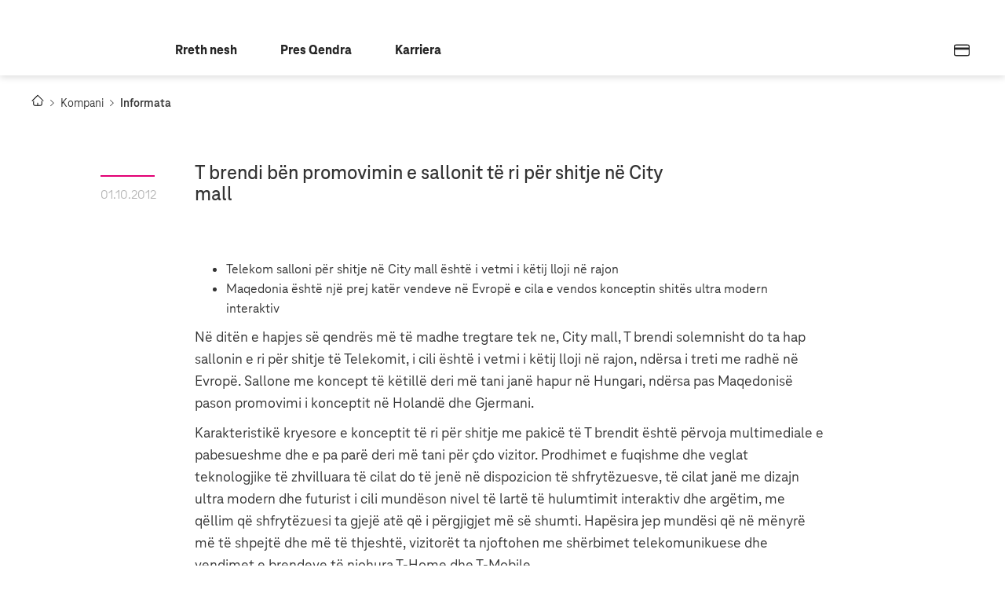

--- FILE ---
content_type: text/html; charset=utf-8
request_url: https://www.telekom.mk/ns-newsarticle-t-brendi-ben-promovimin-e-sallonit-te-ri-per-shitje-ne-city-mall-13913.nspx
body_size: 62268
content:

<!DOCTYPE html>
<html lang="sq">
<head><meta charset="utf-8" /><meta name="viewport" content="width=device-width, minimum-scale=1.0, initial-scale=1.0" /><meta http-equiv="X-UA-Compatible" content="IE=edge" />
    <meta property="twitter:card" content="summary" />
    <meta property="twitter:site" content="@TelekomMK" />
    <meta property="twitter:creator" content="@TelekomMK" />



    <link rel="icon" type="image/png" href="/content/images/favicon/favicon.png" sizes="512x512" />
    <link rel="icon" type="image/png" href="/content/images/favicon/favicon-96x96" sizes="96x96" />
    <link rel="icon" type="image/png" href="/content/images/favicon/favicon-32x32" sizes="32x32" />
    <link rel="icon" type="image/png" href="/content/images/favicon/favicon-16x16" sizes="16x16" />
    <link rel="manifest" href="/manifest.json">
    <link rel="icon" type="image/svg+xml" href="/content/images/favicon/favicon.svg" />
    <link rel="shortcut icon" href="/content/images/favicon/favicon.ico" />
    <link rel="apple-touch-icon" sizes="180x180" href="/content/images/favicon/apple-touch-icon.png" />

<meta name="description" content="T brendi bën promovimin e sallonit të ri për shitje në City mall" /><meta name="keywords" content="Вести;Актуелно;Соопштенија за медиуми;Новости;" /><meta property="og:title" content="T brendi bën promovimin e sallonit të ri për shitje në City mall" /><meta property="og:description" content="T brendi bën promovimin e sallonit të ri për shitje në City mall" /><meta property="og:type" content="article" /><meta property="og:url" content="https://www.telekom.mk//ns-newsarticle-t-brendi-ben-promovimin-e-sallonit-te-ri-per-shitje-ne-city-mall-13913.nspx" /><meta property="og:image" /><meta property="og:image:width" content="1200" /><meta property="og:image:height" content="630" />
    
    <meta property="og:image:width" content="320" />
    <meta property="og:image:height" content="240" />
    <script>var model = {"CurrentLanguage":"sq-AL","RelatedArticles":[],"LockedBy":null,"CreatedOn":"\/Date(1349128800000)\/","ModifiedBy":"","Versions":[{"Id":"e676c121-1cc6-4bdc-bce0-588dd9cd990a","NewsId":"2e634f10-1c20-4d57-b6d9-ec1f52317170","Version":"1","Title":"T brendi bën promovimin e sallonit të ri për shitje në City mall","Language":null,"Intro":"\r\n  Telekom salloni per shitje ne City mall eshte i vetmi i ketij lloji ne rajon \r\n  Maqedonia eshte nje prej kater vendeve ne Evrope e cila e vendos konceptin  shites ultra modern interaktiv\r\n\r\nNe di","Superscription":null,"Content":"\u003cul\u003e\n\u003cli\u003eTelekom salloni p\u0026euml;r shitje n\u0026euml; City mall \u0026euml;sht\u0026euml; i vetmi i k\u0026euml;tij lloji n\u0026euml; rajon\u003c/li\u003e\n\u003cli\u003eMaqedonia \u0026euml;sht\u0026euml; nj\u0026euml; prej kat\u0026euml;r vendeve n\u0026euml; Evrop\u0026euml; e cila e vendos konceptin shit\u0026euml;s ultra modern interaktiv\u003c/li\u003e\n\u003c/ul\u003e\n\u003cp\u003eN\u0026euml; dit\u0026euml;n e hapjes s\u0026euml; qendr\u0026euml;s m\u0026euml; t\u0026euml; madhe tregtare tek ne, City mall, T brendi solemnisht do ta hap sallonin e ri p\u0026euml;r shitje t\u0026euml; Telekomit, i cili \u0026euml;sht\u0026euml; i vetmi i k\u0026euml;tij lloji n\u0026euml; rajon, nd\u0026euml;rsa i treti me radh\u0026euml; n\u0026euml; Evrop\u0026euml;. Sallone me koncept t\u0026euml; k\u0026euml;till\u0026euml; deri m\u0026euml; tani jan\u0026euml; hapur n\u0026euml; Hungari, nd\u0026euml;rsa pas Maqedonis\u0026euml; pason promovimi i konceptit n\u0026euml; Holand\u0026euml; dhe Gjermani.\u003c/p\u003e\n\u003cp\u003eKarakteristik\u0026euml; kryesore e konceptit t\u0026euml; ri p\u0026euml;r shitje me pakic\u0026euml; t\u0026euml; T brendit \u0026euml;sht\u0026euml; p\u0026euml;rvoja multimediale e pabesueshme dhe e pa par\u0026euml; deri m\u0026euml; tani p\u0026euml;r \u0026ccedil;do vizitor. Prodhimet e fuqishme dhe veglat teknologjike t\u0026euml; zhvilluara t\u0026euml; cilat do t\u0026euml; jen\u0026euml; n\u0026euml; dispozicion t\u0026euml; shfryt\u0026euml;zuesve, t\u0026euml; cilat jan\u0026euml; me dizajn ultra modern dhe futurist i cili mund\u0026euml;son nivel t\u0026euml; lart\u0026euml; t\u0026euml; hulumtimit interaktiv dhe arg\u0026euml;tim, me q\u0026euml;llim q\u0026euml; shfryt\u0026euml;zuesi ta gjej\u0026euml; at\u0026euml; q\u0026euml; i p\u0026euml;rgjigjet m\u0026euml; s\u0026euml; shumti. Hap\u0026euml;sira jep mund\u0026euml;si q\u0026euml; n\u0026euml; m\u0026euml;nyr\u0026euml; m\u0026euml; t\u0026euml; shpejt\u0026euml; dhe m\u0026euml; t\u0026euml; thjesht\u0026euml;, vizitor\u0026euml;t ta njoftohen me sh\u0026euml;rbimet telekomunikuese dhe vendimet e brendeve t\u0026euml; njohura T-Home dhe T-Mobile.\u003c/p\u003e\n\u003cp\u003eP\u0026euml;r hapjen e sallonit t\u0026euml; ri p\u0026euml;r shitje t\u0026euml; telekomit organizator\u0026euml;t paralajm\u0026euml;rojn\u0026euml; surpriza p\u0026euml;r t\u0026euml; gjith\u0026euml; vizitor\u0026euml;t.\u003c/p\u003e\n\u003cp\u003eSalloni i saporregulluar n\u0026euml; City mall \u0026euml;sht\u0026euml; n\u0026euml; pajtim me angazhimet e T-Mobile dhe Makedonski Telekom p\u0026euml;r vendosjen e koncepteve t\u0026euml; Telekom salloneve shit\u0026euml;se, sipas nevojave dhe k\u0026euml;rkesave bashk\u0026euml;kohore t\u0026euml; shfryt\u0026euml;zuesve.\u003c/p\u003e","TitleEn":"T brendi bën promovimin e sallonit të ri për shitje në City mall","ContentEn":null,"SuperscriptionEn":"","IntroEn":"","TitleAl":"T brendi bën promovimin e sallonit të ri për shitje në City mall","ContentAl":null,"SuperscriptionAl":"","IntroAl":"","ValidFrom":"\/Date(1349128800000)\/"},{"Id":"f8ea7ec7-4768-4d4a-a957-eab2ca114f39","NewsId":"2e634f10-1c20-4d57-b6d9-ec1f52317170","Version":"1","Title":"T brendi bën promovimin e sallonit të ri për shitje në City mall","Language":null,"Intro":"\r\n  Telekom salloni per shitje ne City mall eshte i vetmi i ketij lloji ne rajon \r\n  Maqedonia eshte nje prej kater vendeve ne Evrope e cila e vendos konceptin  shites ultra modern interaktiv\r\n\r\nNe di","Superscription":null,"Content":"\u003cul\u003e\n\u003cli\u003eTelekom salloni p\u0026euml;r shitje n\u0026euml; City mall \u0026euml;sht\u0026euml; i vetmi i k\u0026euml;tij lloji n\u0026euml; rajon\u003c/li\u003e\n\u003cli\u003eMaqedonia \u0026euml;sht\u0026euml; nj\u0026euml; prej kat\u0026euml;r vendeve n\u0026euml; Evrop\u0026euml; e cila e vendos konceptin shit\u0026euml;s ultra modern interaktiv\u003c/li\u003e\n\u003c/ul\u003e\n\u003cp\u003eN\u0026euml; dit\u0026euml;n e hapjes s\u0026euml; qendr\u0026euml;s m\u0026euml; t\u0026euml; madhe tregtare tek ne, City mall, T brendi solemnisht do ta hap sallonin e ri p\u0026euml;r shitje t\u0026euml; Telekomit, i cili \u0026euml;sht\u0026euml; i vetmi i k\u0026euml;tij lloji n\u0026euml; rajon, nd\u0026euml;rsa i treti me radh\u0026euml; n\u0026euml; Evrop\u0026euml;. Sallone me koncept t\u0026euml; k\u0026euml;till\u0026euml; deri m\u0026euml; tani jan\u0026euml; hapur n\u0026euml; Hungari, nd\u0026euml;rsa pas Maqedonis\u0026euml; pason promovimi i konceptit n\u0026euml; Holand\u0026euml; dhe Gjermani.\u003c/p\u003e\n\u003cp\u003eKarakteristik\u0026euml; kryesore e konceptit t\u0026euml; ri p\u0026euml;r shitje me pakic\u0026euml; t\u0026euml; T brendit \u0026euml;sht\u0026euml; p\u0026euml;rvoja multimediale e pabesueshme dhe e pa par\u0026euml; deri m\u0026euml; tani p\u0026euml;r \u0026ccedil;do vizitor. Prodhimet e fuqishme dhe veglat teknologjike t\u0026euml; zhvilluara t\u0026euml; cilat do t\u0026euml; jen\u0026euml; n\u0026euml; dispozicion t\u0026euml; shfryt\u0026euml;zuesve, t\u0026euml; cilat jan\u0026euml; me dizajn ultra modern dhe futurist i cili mund\u0026euml;son nivel t\u0026euml; lart\u0026euml; t\u0026euml; hulumtimit interaktiv dhe arg\u0026euml;tim, me q\u0026euml;llim q\u0026euml; shfryt\u0026euml;zuesi ta gjej\u0026euml; at\u0026euml; q\u0026euml; i p\u0026euml;rgjigjet m\u0026euml; s\u0026euml; shumti. Hap\u0026euml;sira jep mund\u0026euml;si q\u0026euml; n\u0026euml; m\u0026euml;nyr\u0026euml; m\u0026euml; t\u0026euml; shpejt\u0026euml; dhe m\u0026euml; t\u0026euml; thjesht\u0026euml;, vizitor\u0026euml;t ta njoftohen me sh\u0026euml;rbimet telekomunikuese dhe vendimet e brendeve t\u0026euml; njohura T-Home dhe T-Mobile.\u003c/p\u003e\n\u003cp\u003eP\u0026euml;r hapjen e sallonit t\u0026euml; ri p\u0026euml;r shitje t\u0026euml; telekomit organizator\u0026euml;t paralajm\u0026euml;rojn\u0026euml; surpriza p\u0026euml;r t\u0026euml; gjith\u0026euml; vizitor\u0026euml;t.\u003c/p\u003e\n\u003cp\u003eSalloni i saporregulluar n\u0026euml; City mall \u0026euml;sht\u0026euml; n\u0026euml; pajtim me angazhimet e T-Mobile dhe Makedonski Telekom p\u0026euml;r vendosjen e koncepteve t\u0026euml; Telekom salloneve shit\u0026euml;se, sipas nevojave dhe k\u0026euml;rkesave bashk\u0026euml;kohore t\u0026euml; shfryt\u0026euml;zuesve.\u003c/p\u003e","TitleEn":null,"ContentEn":null,"SuperscriptionEn":null,"IntroEn":"","TitleAl":null,"ContentAl":null,"SuperscriptionAl":null,"IntroAl":"","ValidFrom":"\/Date(1349128800000)\/"}],"CurrentVersion":"e676c121-1cc6-4bdc-bce0-588dd9cd990a","Id":"2e634f10-1c20-4d57-b6d9-ec1f52317170","Title":"T brendi bën promovimin e sallonit të ri për shitje në City mall","Intro":"\r\n  Telekom salloni per shitje ne City mall eshte i vetmi i ketij lloji ne rajon \r\n  Maqedonia eshte nje prej kater vendeve ne Evrope e cila e vendos konceptin  shites ultra modern interaktiv\r\n\r\nNe di","Content":"\u003cul\u003e\n\u003cli\u003eTelekom salloni p\u0026euml;r shitje n\u0026euml; City mall \u0026euml;sht\u0026euml; i vetmi i k\u0026euml;tij lloji n\u0026euml; rajon\u003c/li\u003e\n\u003cli\u003eMaqedonia \u0026euml;sht\u0026euml; nj\u0026euml; prej kat\u0026euml;r vendeve n\u0026euml; Evrop\u0026euml; e cila e vendos konceptin shit\u0026euml;s ultra modern interaktiv\u003c/li\u003e\n\u003c/ul\u003e\n\u003cp\u003eN\u0026euml; dit\u0026euml;n e hapjes s\u0026euml; qendr\u0026euml;s m\u0026euml; t\u0026euml; madhe tregtare tek ne, City mall, T brendi solemnisht do ta hap sallonin e ri p\u0026euml;r shitje t\u0026euml; Telekomit, i cili \u0026euml;sht\u0026euml; i vetmi i k\u0026euml;tij lloji n\u0026euml; rajon, nd\u0026euml;rsa i treti me radh\u0026euml; n\u0026euml; Evrop\u0026euml;. Sallone me koncept t\u0026euml; k\u0026euml;till\u0026euml; deri m\u0026euml; tani jan\u0026euml; hapur n\u0026euml; Hungari, nd\u0026euml;rsa pas Maqedonis\u0026euml; pason promovimi i konceptit n\u0026euml; Holand\u0026euml; dhe Gjermani.\u003c/p\u003e\n\u003cp\u003eKarakteristik\u0026euml; kryesore e konceptit t\u0026euml; ri p\u0026euml;r shitje me pakic\u0026euml; t\u0026euml; T brendit \u0026euml;sht\u0026euml; p\u0026euml;rvoja multimediale e pabesueshme dhe e pa par\u0026euml; deri m\u0026euml; tani p\u0026euml;r \u0026ccedil;do vizitor. Prodhimet e fuqishme dhe veglat teknologjike t\u0026euml; zhvilluara t\u0026euml; cilat do t\u0026euml; jen\u0026euml; n\u0026euml; dispozicion t\u0026euml; shfryt\u0026euml;zuesve, t\u0026euml; cilat jan\u0026euml; me dizajn ultra modern dhe futurist i cili mund\u0026euml;son nivel t\u0026euml; lart\u0026euml; t\u0026euml; hulumtimit interaktiv dhe arg\u0026euml;tim, me q\u0026euml;llim q\u0026euml; shfryt\u0026euml;zuesi ta gjej\u0026euml; at\u0026euml; q\u0026euml; i p\u0026euml;rgjigjet m\u0026euml; s\u0026euml; shumti. Hap\u0026euml;sira jep mund\u0026euml;si q\u0026euml; n\u0026euml; m\u0026euml;nyr\u0026euml; m\u0026euml; t\u0026euml; shpejt\u0026euml; dhe m\u0026euml; t\u0026euml; thjesht\u0026euml;, vizitor\u0026euml;t ta njoftohen me sh\u0026euml;rbimet telekomunikuese dhe vendimet e brendeve t\u0026euml; njohura T-Home dhe T-Mobile.\u003c/p\u003e\n\u003cp\u003eP\u0026euml;r hapjen e sallonit t\u0026euml; ri p\u0026euml;r shitje t\u0026euml; telekomit organizator\u0026euml;t paralajm\u0026euml;rojn\u0026euml; surpriza p\u0026euml;r t\u0026euml; gjith\u0026euml; vizitor\u0026euml;t.\u003c/p\u003e\n\u003cp\u003eSalloni i saporregulluar n\u0026euml; City mall \u0026euml;sht\u0026euml; n\u0026euml; pajtim me angazhimet e T-Mobile dhe Makedonski Telekom p\u0026euml;r vendosjen e koncepteve t\u0026euml; Telekom salloneve shit\u0026euml;se, sipas nevojave dhe k\u0026euml;rkesave bashk\u0026euml;kohore t\u0026euml; shfryt\u0026euml;zuesve.\u003c/p\u003e","TitleEn":"T brendi bën promovimin e sallonit të ri për shitje në City mall","ContentEn":null,"SuperscriptionEn":"","IntroEn":"","TitleAl":"T brendi bën promovimin e sallonit të ri për shitje në City mall","ContentAl":null,"SuperscriptionAl":"","IntroAl":"","DatePublished":"\/Date(1349128800000)\/","Visits":1835,"Visible":true,"VisibleForPublic":true,"Keywords":[{"Key":"e68f760f-4805-451a-aa15-75ba502622b4","Value":"Вести"},{"Key":"893ff86d-8bf8-49c9-be8d-7a386b8fc51a","Value":"Актуелно"},{"Key":"dd747c25-1ece-4089-b818-b7294b50c58b","Value":"Соопштенија за медиуми"},{"Key":"1a03e6a7-30c8-45d3-9af4-d6eed0d90d85","Value":"Новости"}],"Url":"t-brendi-ben-promovimin-e-sallonit-te-ri-per-shitje-ne-city-mall-13913","MasterNode":{"Key":"877d9642-587d-408c-bc9c-b882f83dbbe6","Value":"Informata","ValueEn":null,"ValueAl":null},"Images":[],"Group":{"Key":2,"Value":"Marketing"},"SelectedNavigationNodes":[{"Key":"877d9642-587d-408c-bc9c-b882f83dbbe6","Value":"Informata"},{"Key":"877d9642-587d-408c-bc9c-b882f83dbbe6","Value":"Informata"}],"Language":"sq-AL","Superscription":null,"Weight":1000,"State":"PUBLISHED","ImageGallery":false,"BreakingNews":false,"VideoNews":false,"PathUrl":"","ModifiedOn":"\/Date(1349128800000)\/","CreatedBy":null,"Metadata":null};</script>


    <link href="/mainstyles?v=VV3fTGjmUO9TE-AiN8U7SdKo1WpegOw9-v8E5F4WroY1" rel="stylesheet"/>


    <base href="/" />

    <!-- ADDITIONAL JS -->
    <script src="https://www.telekom.mk/scripts/main.js?v=6.0"></script>
    <script src="https://www.telekom.mk/node_modules/requirejs/require.js"></script>
    <script src="https://www.telekom.mk/scripts/shared/oidc-client.min.js"></script>
    <script>
        document.addEventListener("DOMContentLoaded", function (event) {
            require.config({
                waitSeconds: 60,
                'paths': {
                    'masonry': '../js/masonry.pkgd',
                    'responsiveTabs': '/js/responsiveTabs/jquery.responsiveTabs.min',
                    'lottie': '../js/lottie-player',

                },
                'shim': {
                    'responsiveTabs': [
                        'jquerymigrate',
                        'jquery'
                    ],
                    'masonry': ['jquery'],
                    'lottie': ['jquery'],


                }
            });
            require([

                'bootstrap',
                'utils',
                'responsiveTabs',
                'nsjs',
                'masonry',
                'lottie',
                'slick',
                'aos',
                'jquery.mmenu.all'], function (bootstrap, utils, responsiveTabs, nsjs, masonry, lottie, slick, AOS) {
                    NS.Language = JSON.parse(localizedObjects || '{}');
                    if (AOS) {
                        AOS.init({
                            duration: 1400,
                            easing: 'ease-in-out-back',
                            disable: function () {
                                var maxWidth = 991;
                                return window.innerWidth < maxWidth;
                            }
                        });
                    } else {
                        console.error('AOS is not loaded');
                    }


                });
        });
    </script>

    

    <!--ne stavaj nisto tuka -->
<link href="https://www.telekom.mk/lajmet-old/ns-newsarticle-t-brendi-ben-promovimin-e-sallonit-te-ri-per-shitje-ne-city-mall-13913.nspx" rel="canonical" /><script type="text/javascript">var pLang = 'sq-AL'; var renderitemid = '877d9642-587d-408c-bc9c-b882f83dbbe6';var renderparents=[{"Id":"bc3b8587-701f-4f19-9215-88dee864025a","Tag":null},{"Id":"521ab879-5d34-4302-a677-b703fdc9d645","Tag":"COMPANY_SQ"},{"Id":"2d8227d1-45a6-4688-a490-05bef4876560","Tag":"MENU_sq-AL"},{"Id":"13353181-195e-4840-b426-c7ee7b00d444","Tag":null}];</script><script type="text/javascript">var localizedObjects = '{"Code":"sq-AL","Items":[{"Key":"NO_SEARCH_RESULTS","Value":"No search results found."},{"Key":"TEST_ITEM","Value":"Vlera testuese"},{"Key":"GENERAL_ERROR","Value":"Ndodhi një gabim, ju lutemi provoni përsëri!"},{"Key":"SUCCESS_MESSAGE","Value":"Kërkesa u dërgua me sukses."},{"Key":"REQUIRED_FIELD","Value":"Fushë e detyrueshme."},{"Key":"PROMO_FILTER_SLIDER","Value":"Dritarja promovuese"},{"Key":"CURRENCY","Value":"den."},{"Key":"WITH_TAX","Value":"me TVSH"},{"Key":"WITHOUT_TAX","Value":"pa TVSH"},{"Key":"SHOW_MORE","Value":"Shfaq më shumë"},{"Key":"CHRONOLOGY","Value":"Kronologjikisht"},{"Key":"LOWER_TO_UPPER","Value":"Me çmimin më të ulët"},{"Key":"UPPER_TO_LOWER","Value":"\u0027Me çmimin më të madh"},{"Key":"DEVICE_LIST_NO_ITEMS","Value":"Nuk u gjetën pajisje sipas filtrave aktivë. Provo të ndryshosh kriteret e kërkimit."},{"Key":"GO_BACK","Value":"Kthehu prapa"},{"Key":"FILTER_ACTIVE","Value":"Filtri aktiv"},{"Key":"ALL_DEVICES","Value":"Të gjitha pajisjet"},{"Key":"ALL_MOBILE_DEVICES","Value":"Të gjitha pajisjet mobile"},{"Key":"MOBILE_DEVICES_PROMO_CATALOGUE","Value":"Vitrina Promocionale e Telefonave Celularë"},{"Key":"FILTER","Value":"Filter"},{"Key":"CHANGE","Value":"Ndrysho"},{"Key":"CHANGE_NEW","Value":"Bëj një përzgjedhje të re"},{"Key":"NAME_AND_SURNAME","Value":"Emri dhe Mbiemri"},{"Key":"CONTACT_PHONE","Value":"Numri i celularit të kontaktit"},{"Key":"CONTACT_EMAIL","Value":"Adresa e email-it të kontaktit*"},{"Key":"CONTACT_MOBILE_PHONE","Value":"Numri i celularit"},{"Key":"YES","Value":"Po"},{"Key":"NO","Value":"Jo"},{"Key":"SERVICES","Value":"Shërbim"},{"Key":"CONTACT","Value":"Kontakt"},{"Key":"ADDRESS_1","Value":"Address"},{"Key":"CITY_1","Value":"Qyteti"},{"Key":"SERVICE_UNAVAILABLE","Value":"Shërbimi nuk është i disponueshëm, ju lutemi provoni përsëri më vonë"},{"Key":"DEVICE_CATALOG","Value":"Katalogu i pajisjeve"},{"Key":"CLOSE","Value":"Mbylle"},{"Key":"DETAILED_VIEW","Value":"Pamje e detajuar"},{"Key":"MONTHLY","Value":"muaj"},{"Key":"MKD_MONTHLY","Value":"den./muaj"},{"Key":"MKD_24_MONTHS","Value":"den./24 muaj"},{"Key":"INSERT_CODE","Value":"Vendos Kodin"},{"Key":"VALUE","Value":"Vlera:"},{"Key":"CANCEL_ORDER","Value":"Anulo Porosinë"},{"Key":"PROMOTION","Value":"Promocion"},{"Key":"PRICE_FROM","Value":"Çmimi Nga"},{"Key":"PRICE_TO","Value":"Çmimi Deri Në"},{"Key":"CLEAR_FILTER","Value":"Pastro Filtrat"},{"Key":"FROM","Value":"nga"},{"Key":"OR_FROM","Value":"ose nga"},{"Key":"OR","Value":"ose"},{"Key":"IN","Value":"në"},{"Key":"WITH","Value":"me"},{"Key":"CHECK_OFFER","Value":"Vazhdoni dhe shikoni ofertën tuaj"},{"Key":"FULL_SPECIFICATION","Value":"Specifikimi i plotë"},{"Key":"CURRENT","Value":"Aktuale"},{"Key":"ADVERTISEMENTS","Value":"Reklama"},{"Key":"NO_ACTIVE_ADVERTISEMENTS","Value":"Nuk ka reklama aktive"},{"Key":"ADVERTISEMENTS_DESCRIPTION_1","Value":"Aktualisht nuk ka reklama aktive."},{"Key":"ADVERTISEMENTS_DESCRIPTION_2","Value":"Faleminderit për interesin tuaj."},{"Key":"CURRENT_ADVERTISEMENTS","Value":"Reklama aktuale"},{"Key":"CHECK_IN","Value":"Regjistrohuni"},{"Key":"SEARCH","Value":"Kërko"},{"Key":"CONTACT_PERSON","Value":"Personi i Kontaktit*"},{"Key":"DEVICE_PRICE_INFO","Value":"Çmimi llogaritet me një kontratë ngjyrë magenta me"},{"Key":"DEVICE_PRICE_INFO_DISCOUNT","Value":"dhe zbritje online nga "},{"Key":"DEVICE_CATALOG","Value":"Katalogu i pajisjeve"},{"Key":"HOMEPAGE_URL","Value":"/shfrytezues-private"},{"Key":"SHOW_ALL_DEVICES","Value":"Të gjitha pajisjet"},{"Key":"ONLY_DEVICE","Value":"vetëm pajisje "},{"Key":"DIGITAL_INDEX_CALC_HEADER","Value":"Kalkulator"},{"Key":"DIGITAL_INDEX_CALC_SUBHEADER","Value":"Indeksi i Pjekurisë Dixhitale"},{"Key":"CONTINUE","Value":"Vazhdo"},{"Key":"BACK","Value":"Kthehu"},{"Key":"CALCULATE","Value":"Llogarit"},{"Key":"DIGITAL_INDEX_PARAGRAPH","Value":"Indeksi juaj dixhital është:"},{"Key":"DIGITAL_INDEX_COMPANY_WITH","Value":"Kompani me"},{"Key":"DIGITAL_INDEX_COMPANY_HIGH_DI","Value":"PJEKURI E LARTË DIXHITALE"},{"Key":"DIGITAL_INDEX_COMPANY_MEDIUM_DI","Value":"PJEKURI E MESME DIXHITALE"},{"Key":"DIGITAL_INDEX_COMPANY_LOW_DI","Value":"PJEKURI E ULËT DIXHITALE"},{"Key":"DIGITAL_INDEX_EXPLANATION_ONE","Value":"Vetëm 28% e kompanive në Maqedoni kanë pjekuri të lartë dixhitale!"},{"Key":"DIGITAL_INDEX_EXPLANATION_TWO","Value":"Sipas rezultateve të hulumtimit, 42% e kompanive në Maqedoni kanë pjekuri të mesme dixhitale!"},{"Key":"DIGITAL_INDEX_EXPLANATION_THREE","Value":"Sipas rezultateve të hulumtimit, rreth 30% e kompanive në Maqedoni bëjnë pjesë në grupin me pjekuri të ulët dixhitale!"},{"Key":"DIGITAL_INDEX_HEADER_WRAP_LOW_DI","Value":"Fillestar Dixhital"},{"Key":"DIGITAL_INDEX_HEADER_WRAP_MEDIUM_DI","Value":"Ndjekës Dixhital"},{"Key":"DIGITAL_INDEX_HEADER_WRAP_HIGH_DI","Value":"Udhëheqës Dixhital"},{"Key":"DIGITAL_INDEX_P_WRAP_LOW","Value":"Kompania juaj është në fillim të dixhitalizimit. Duke futur edhe shërbimet bazë dixhitale, do të filloni të kapërceni mangësitë dhe të përballeni më me sukses me sfidat e kohëve moderne."},{"Key":"DIGITAL_INDEX_P_WRAP_MEDIUM","Value":"Kompania juaj është në hap me trendet e së ardhmes dixhitale. Keni filluar me sukses procesin e dixhitalizimit, por për të avancuar në mënyrë efektive duhet të kapërceni sfidat ekzistuese."},{"Key":"DIGITAL_INDEX_P_WRAP_HIGH","Value":"Kompania juaj është në hap me trendet dixhitale. Përdorni gjerësisht mjete dhe zgjidhje dixhitale në operacionet tuaja të përditshme. Megjithatë, ka ende vend për të përmirësuar disa procese pune duke adoptuar zgjidhje të reja dixhitale."},{"Key":"DIGITALEN_INDEX_FORM_HEADER","Value":"REZERVONI NJË KONSULTIM"},{"Key":"DIGITALEN_INDEX_FORM_SUB_HEADER","Value":"Ju ftojmë në një konsultim falas ku ekspertët tanë do t\u0027ju ndihmojnë në zhvillimin dixhital të kompanisë tuaj."},{"Key":"DIGITALEN_INDEX_SEND_BUTTON","Value":"Dërgo"},{"Key":"DIGITALEN_INDEX_SUCCESS_MESSAGE","Value":"Të dhënat u dërguan me sukses."},{"Key":"DIGITALEN_INDEX_COMPANY_NAME","Value":"Emri i kompanisë/organizatës*"},{"Key":"DIGITALEN_INDEX_CITY","Value":"Qyteti*"},{"Key":"DIGITALEN_INDEX_EMAIL","Value":"Adresa e Email-it*"},{"Key":"DIGITALEN_INDEX_CAPTCHA","Value":"Vendosni kodin*"},{"Key":"DIGITALEN_INDEX_NAME_AND_SURNAME","Value":"Emri dhe Mbiemri*"},{"Key":"DIGITALEN_INDEX_PHONE","Value":"Numri i telefonit për kontakt*"},{"Key":"DIGITALEN_INDEX_COMMENT","Value":"Koment"},{"Key":"DIGITALEN_INDEX_ERROR_MESSAGE","Value":"Ju lutemi përgjigjuni të gjitha pyetjeve!"},{"Key":"DIGITALEN_INDEX_FORM_HEADER_TWO","Value":"ZGJIDHNI SHËRBIMET DIXHITALE"},{"Key":"DIGITALEN_INDEX_FORM_HEADER_TWO_LINK","Value":"/zgjedhni-shenoni-dixhitalizoni"},{"Key":"PREDVODNIK_CHART_SRC","Value":"content/images/digital-index/predvodnik-chart-sq.png"},{"Key":"SLEDBENIK_CHART_SRC","Value":"content/images/digital-index/sledbenik-chart-sq.png"},{"Key":"POCHETNIK_CHART_SRC","Value":"content/images/digital-index/pochetnik-chart-sq.png"},{"Key":"RESERVE_TICKET_INVALID_PHONE","Value":"Numër telefoni i pavlefshëm"},{"Key":"RESERVE_TICKET_INVALID_CAPTCHA","Value":"Kodi captcha i pavlefshëm"},{"Key":"RESERVE_TICKET_STORE","Value":"Dyqan"},{"Key":"RESERVE_TICKET_CHOOSE_STORE","Value":"Zgjidhni një dyqan"},{"Key":"RESERVE_TICKET_SERVICE","Value":"Shërbim"},{"Key":"RESERVE_TICKET_CHOOSE_SERVICE","Value":"Zgjidhni një shërbim"},{"Key":"RESERVE_TICKET_CONFIRM_RESERVATION_WITH","Value":"Konfirmoni rezervimin me"},{"Key":"RESERVE_TICKET_WITH_SMS","Value":"Mesazh SMS"},{"Key":"RESERVE_TICKET_WITH_EMAIL","Value":"Email"},{"Key":"RESERVE_TICKET_CHOOSE_DATE","Value":"Zgjidhni një datë"},{"Key":"RESERVE_TICKET_DATE","Value":"Data"},{"Key":"RESERVE_TICKET_HOUR","Value":"Ora"},{"Key":"RESERVE_TICKET_MINUTES","Value":"Min."},{"Key":"RESERVE_TICKET_INSERT_CODE","Value":"Vendosni kodin"},{"Key":"RESERVE_TICKET_RESERVE","Value":"Rezervo"},{"Key":"RESERVE_TICKET_P1","Value":"Rezervoni një biletë në një dyqan Telekom në një orar që ju përshtatet:"},{"Key":"RESERVE_TICKET_LI1","Value":"Zgjidhni dyqanin që dëshironi të vizitoni"},{"Key":"RESERVE_TICKET_LI2","Value":"Zgjidhni nga lista e shërbimeve të ofruara"},{"Key":"RESERVE_TICKET_LI3","Value":"Zgjidhni nëse doni ta merrni biletën e rezervuar përmes SMS ose email. Sigurohuni që mund të kontrolloni SMS-in ose email-in kur të vizitoni dyqanin e zgjedhur."},{"Key":"RESERVE_TICKET_LI4","Value":"Për verifikim, ju lutemi vendosni edhe kodin optik në faqe."},{"Key":"RESERVE_TICKET_LI5","Value":"Konfirmimi për termin do të dërgohet së shpejti në kanalin e zgjedhur (SMS ose email)."},{"Key":"RESERVE_TICKET_S1","Value":"15 minuta para terminit të rezervuar"},{"Key":"RESERVE_TICKET_S2","Value":"do të merrni një kujtesë dhe një kod."},{"Key":"RESERVE_TICKET_ERROR","Value":"I nderuar klient, ndodhi një gabim gjatë përditësimit të të dhënave. Ju lutemi, provoni përsëri."},{"Key":"RESERVE_TICKET_UNKNOWN_ERROR","Value":"I nderuar klient, ndodhi një gabim gjatë përditësimit të të dhënave. Ju lutemi, provoni përsëri."},{"Key":"RESERVE_TICKET_INVALID_RESERVATION_TIME","Value":"I nderuar klient, të gjitha oraret aktualisht janë të zëna. Ju lutemi, zgjidhni një dyqan tjetër."},{"Key":"RESERVE_TICKET_FULL_QUEUE","Value":"I nderuar klient, aktualisht nuk ka shërbime të disponueshme. Ju lutemi, zgjidhni një dyqan tjetër."},{"Key":"RESERVE_TICKET_SERVICE_UNAVAILABLE","Value":"I nderuar klient, shërbimi i zgjedhur nuk është i disponueshëm për momentin. Ju lutemi, zgjidhni një dyqan tjetër."},{"Key":"RESERVE_TICKET_INVALID_QMS_DATA","Value":"I nderuar klient, sistemi aktualisht nuk është i disponueshëm për rezervime. Ju lutemi, provoni më vonë ose zgjidhni një dyqan tjetër."},{"Key":"RESERVE_TICKET_VALIDATION_ERROR","Value":"I nderuar klient, ju lutemi vendosni informacione të vlefshme."},{"Key":"RESERVE_TICKET_CANNOT_MAKE_ANOTHER_SCHEDULE","Value":"I nderuar klient, tashmë keni një rezervim aktiv. Ju lutemi, provoni përsëri pas 10 minutash."},{"Key":"RESERVE_TICKET_INACTIVE_QUEUE","Value":"I nderuar klient, sistemi aktualisht nuk është i disponueshëm për rezervime. Ju lutemi, provoni më vonë ose zgjidhni një dyqan tjetër."},{"Key":"RESERVE_TICKET_CANNOT_MAKE_SCHEDULE_IN_SELECTED_PERIOD","Value":"I nderuar klient, sistemi aktualisht nuk është i disponueshëm për rezervime. Ju lutemi, provoni më vonë ose zgjidhni një dyqan tjetër."},{"Key":"RESERVE_TICKET_SELECTED_PERIOD_DOES_NOT_EXIST","Value":"I nderuar klient, sistemi aktualisht nuk është i disponueshëm për rezervime. Ju lutemi, provoni më vonë ose zgjidhni një dyqan tjetër."},{"Key":"NO_TIMES_AVAILABLE","Value":"Nuk ka termine të lira"},{"Key":"RESERVE_TICKET_SUCCESS","Value":"Rezervimi i terminit u bë me sukses"},{"Key":"SMART_START_CHOOSE_FILE","Value":"Zgjidhni një skedar (.word, .pdf)"},{"Key":"SMART_START_CONTACT","Value":"Kontakt"},{"Key":"SMART_START_HEADER","Value":"Apliko tani"},{"Key":"SMART_START_SUBHEADER","Value":"Plotëso formularin me të dhënat tuaja - CV."},{"Key":"SMART_START_SUBMIT_BUTTON","Value":"Apliko"},{"Key":"SMART_START_NAME","Value":"Emër *"},{"Key":"SMART_START_SURNAME","Value":"Mbiemër *"},{"Key":"SMART_START_EMAIL","Value":"Email *"},{"Key":"SMART_START_FACULTY","Value":"Fakulteti *"},{"Key":"SMART_START_PROJECT","Value":"PROJEKTI *"},{"Key":"SMART_START_MAIN_PROJECT_SUBTITLE","Value":"Zgjidhni të aplikoni për një projekt kryesor"},{"Key":"SMART_START_PROJECT_SUBTITLE","Value":"Mund të aplikoni për maksimumi 2 nënprojekte."},{"Key":"SMART_START_FACULTY_YEARS","Value":"Vitet e studimeve *"},{"Key":"SMART_START_CAPTCHA","Value":"Futni kodin *"},{"Key":"SMART_START_CV","Value":"Ngarko CV *"},{"Key":"SMART_START_CHOOSE_FACULTY","Value":"Zgjidhni fakultetin"},{"Key":"SMART_START_FACULTY_1","Value":"Fakulteti Ekonomik - Universiteti Sv. Kiril i Metodij"},{"Key":"SMART_START_FACULTY_2","Value":"Fakulteti i Elektroteknikës dhe Teknologjive Informative - Universiteti Sv. Kiril i Metodij"},{"Key":"SMART_START_FACULTY_3","Value":"Fakulteti i Shkencave Informatike dhe Inxhinierisë Kompjuterike - Universiteti Sv. Kiril i Metodij"},{"Key":"SMART_START_FACULTY_4","Value":"Universiteti i Shkencave Informatike dhe Teknologjisë Shën Apostulli Pal – Ohrid"},{"Key":"SMART_START_FACULTY_5","Value":"Universiteti Shën Klimenti i Ohrit – Bitola"},{"Key":"SMART_START_FACULTY_6","Value":"Universiteti i Evropës Juglindore – Tetovë"},{"Key":"SMART_START_FACULTY_7","Value":"Universiteti Amerikan Kolegj Shkup"},{"Key":"SMART_START_FACULTY_8","Value":"Fakulteti i Drejtësisë - Universiteti Sv. Kiril i Metodij"},{"Key":"SMART_START_PROJECT_1","Value":"Platformë për bashkëpunim në Cloud"},{"Key":"SMART_START_PROJECT_2","Value":"Analiza e përvojës së përdoruesit me AI"},{"Key":"SMART_START_PROJECT_3","Value":"Zhvillimi i modeleve për të mësuar makineritë"},{"Key":"SMART_START_PROJECT_4","Value":"Verifikim dixhital i ID-së"},{"Key":"SMART_START_PROJECT_5","Value":"SCA – Zhvillimi i Service Configuration \u0026 Activation DPS"},{"Key":"SMART_START_PROJECT_6","Value":"Pajisje IoT për ndriçim të zgjuar"},{"Key":"SMART_START_PROJECT_7","Value":"Detektimi i ngjarjeve në natyrë dhe qytet me mësim makinerie"},{"Key":"SMART_START_PROJECT_8","Value":"Zhvillimi i firmware dhe platformës për kamera LTE/5G për mbikëqyrje video"},{"Key":"SMART_START_PROJECT_9","Value":"Zhvillimi i firmware dhe platformës për matës uji inteligjentë"},{"Key":"SMART_START_PROJECT_10","Value":"Përmirësimi i WEB Shop"},{"Key":"SMART_START_PROJECT_11","Value":"One CC – Implementimi i platformës për qendra kontakti"},{"Key":"SMART_START_PROJECT_12","Value":"Konsumi i energjisë në infrastrukturën telekomunikuese"},{"Key":"SMART_START_PROJECT_13","Value":"Service Inventory – Automatizimi i shërbimeve të rrjetit"},{"Key":"SMART_START_PROJECT_14","Value":"Zhvillimi i sistemit për provizionim të CPE"},{"Key":"SMART_START_PROJECT_15","Value":"Sistemi për Menaxhimin e Fushatave Kontekstuale"},{"Key":"SMART_START_PROJECT_16","Value":"Cyber SECURITY – Bashkohuni me të ardhmen kibernetike!"},{"Key":"SMART_START_FACULTY_YEARS_1","Value":"Studime Bachelor (Viti II i studimeve)"},{"Key":"SMART_START_FACULTY_YEARS_2","Value":"Studime Bachelor (Viti III i studimeve)"},{"Key":"SMART_START_FACULTY_YEARS_3","Value":"Studime Bachelor (Viti IV i studimeve)"},{"Key":"SMART_START_FACULTY_YEARS_4","Value":"Studime Pasuniversitare"},{"Key":"SMART_START_CONTACT_FORM_SUBJECT","Value":"Projekte"},{"Key":"SMART_START_SUCCESS","Value":"E keni dërguar me sukses aplikimin tuaj"},{"Key":"SMART_START_CONTACT_FORM_ERROR_MESSAGE","Value":"Ju lutemi plotësoni të gjitha fushat"},{"Key":"SMART_START_YOUR_CHOISE","Value":"Ju keni zgjedhur:"},{"Key":"EMAIL_ERROR_MESSAGE","Value":"Ju lutemi futni një email të vlefshëm"},{"Key":"CAPTCHA_ERROR_MESSAGE","Value":"Kodi captcha është i pavlefshëm"},{"Key":"CAPTCHA_MAGENTA_CODE","Value":"Futni kodin *"},{"Key":"CHECK_NUMBER_PORTING","Value":"Kontrolloni se cilit rrjet celular i përket numri"},{"Key":"ENTER_PHONE_NUMBER","Value":"Shkruani numrin e telefonit*"},{"Key":"ENTER_CAPTCHA","Value":"Shkruani kodin"},{"Key":"SEACH","Value":"Kërko"},{"Key":"NUMBER_PORTING_INVALID_NUMBER","Value":"Shkruani një numër të vlefshëm (p.sh: +38970123456)"},{"Key":"PORTING_NUMBER_INVALID_CAPTCHA","Value":"Kodi i pavlefshëm"},{"Key":"ENTERED_PORTING_NUMBER","Value":"Numri që keni futur"},{"Key":"NOT","Value":"jo"},{"Key":"NUMBER_IS","Value":"është"},{"Key":"PORTED_NUMBER_STATUS","Value":"transferuar"},{"Key":"UNPORTED_NUMBER_STATUS","Value":"i papërfunduar"},{"Key":"OPERATOR_NAME","Value":"i përket rrjetit mobil të"},{"Key":"TITLE_EBILL","Value":"AKTIVIZONI Е-FATURËN"},{"Key":"FIELD_INFORMATION","Value":"Ju lutemi shënoni të dhënat e juaja personale dhe klikoni butonin \u0027Aktivizo\u0027, për ta aktivizuar shërbimin Fatura elektronike dhe të fitoni qasje deri te të gjitha informacionet mbi Faturën tuaj në internet, në çdo kohë kudo që të jeni!"},{"Key":"FIELD_EMAIL","Value":"Shënoni e-adresën tuaj në të cilën dëshironi t\u0027i pranoni faturat elektronike të Makedonski Telekom në të ardhmen për shërbimet mobile, fikse dhe të integruara."},{"Key":"PHONE_NUMBER_MOBILE","Value":"Numri i telefonit*"},{"Key":"EMBG","Value":"NVAQ*"},{"Key":"EMAIL","Value":"E-adresa*"},{"Key":"EMAIL_AGAIN","Value":"Shkruani e-adresën përsëri*"},{"Key":"CONDITION","Value":"Pajtohem që të shfrytëzojë shërbimin fatura elektronike, me çka pajtohem që faturat mujore për shfrytëzimin e shërbimeve të Makedonski Telekom AD Skopje të mos më dorëzohen në versionin e printuar përmes postës. jam i njoftuar se kam qasje në faturat në ueb faqen Telekomi Im (https://moj.telekom.mk). Në rast se kam nevojë për faturë në formë të printuar në letër, pajtohem që ti vizitoj dyqanet e shitjes të Makedonski Telekom."},{"Key":"LINK_CONDITION","Value":"Informacionet dhe kushtet për shfrytëzimin e e-faturës"},{"Key":"LINK_INFORMATION","Value":"Pajtohem që faturat mujore për shfrytëzimin e shërbimeve tuaja ti dorëzoni në format elektronik në e-adresën time. Jam i njoftuar se kam qasje në faturat në ueb faqen Telekomi Im.Në rast se kam nevojë për faturë në formë të printuar në letër, pajtohem që ti vizitoj dyqanet e shitjes të Makedonski Telekom.Me këtë pëlqim Makedonski Telekom obligohet që ta dorëzojë faturën onlajn dhe ta vendos në internet faqen e saj në kategorinë telekomi Im, kurse parapaguesi ka për obligim që ta kontrollojë dhe ta respektojë afatin e pagesës"},{"Key":"CAPTCHA_CODE","Value":"Vërtetim optik"},{"Key":"VALID_NUMBER_ERROR","Value":"Shkruani numër të vlefshëm"},{"Key":"VALID_EMBG_ERROR","Value":"Shkruani numrin e vlefshëm amë"},{"Key":"VALID_EMAIL_ERROR","Value":"Shkruani e-adresë të vlefshme"},{"Key":"VALID_DIFFERENT_EMAIL_ERROR","Value":"E-adresat nuk përputhen"},{"Key":"REQUIRED_CONSENT","Value":"Kjo fushë është e domosdoshme"},{"Key":"INSERT_CAPTCHA","Value":"Shkruani kod të vlefshëm"},{"Key":"ACTIVATION","Value":"Aktivizo"},{"Key":"AVAILABLE_BUDGET","Value":"Buxheti i disponueshëm:"},{"Key":"CALCULATOR_HEADER","Value":"Kalkulator Informues"},{"Key":"CALCULATOR_DESC","Value":"Vlerat e llogaritura janë vetëm për qëllime informuese"},{"Key":"CALC_DETAILS_VIEW","Value":"Pamje e detajuar për Zgjedhjen Time"},{"Key":"DEVICE_PRICE_USED_BUDGET","Value":"Çmimi i pajisjes me buxhet të përdorur:"},{"Key":"FIXED_SERVICES","Value":"Shërbime fikse"},{"Key":"FIXED_SERVICES_LOWERCASE","Value":"Shërbime fikse:"},{"Key":"MAGENTA1","Value":"Magenta1"},{"Key":"MAGENTA_LINES_DESC","Value":"Zgjidh një paketë shërbimi: Internet + Magenta TV për shtëpi"},{"Key":"MOBILE_TARIFFS","Value":"Tarifat Mobile"},{"Key":"MOBILE_LINES","Value":"Linjat Mobile"},{"Key":"MOBILE_LINES_DESC","Value":"Zgjidh një tarifë dhe kurse me çdo linjë shtesë mobile në Besim 24"},{"Key":"MONTHLY_RATE","Value":"Këst mujor për pajisje:"},{"Key":"MONTHLY_PAYMENT","Value":"Pagesë mujore:"},{"Key":"MONTHLY_PAYMENT_DEVICE","Value":"Këst mujor për pajisje:"},{"Key":"MY_CHOICE","Value":"Zgjedhja Ime"},{"Key":"REMAINING_BUDGET","Value":"Buxheti i mbetur për porosinë tjetër:"},{"Key":"SEE_DETAILS","Value":"Shiko Detajet"},{"Key":"SERVICES_VIEW","Value":"Mbylle"},{"Key":"SERVICES_RATE","Value":"Abonimi mujor për shërbime:"},{"Key":"TARIFFS_SERVICES","Value":"Tarifa dhe Shërbime"},{"Key":"TOTAL_MONTHLY","Value":"Shuma mujore totale:"},{"Key":"USE_BUDGET","Value":"Përdor Buxhetin"},{"Key":"NOT_INCLUDING_CLOUD","Value":"* Shërbimet në cloud nuk përfshihen në abonimin mujor"},{"Key":"MOBILE_SERVICE_APPEND","Value":"– shërbim celular"},{"Key":"FIXED_SERVICE_APPEND","Value":"– shërbim fiks"},{"Key":"TV_KANALI_TITLE","Value":"TV kanale"},{"Key":"TV_KANALI_TITLE_SECOND","Value":"në MAXTV"},{"Key":"TV_KANALI_M1","Value":"Magenta 1"},{"Key":"TV_KANALI_NET_TV","Value":"Internet \u0026 TV"},{"Key":"TV_KANALI_MAX_TV_GO","Value":"MaxTV GO"},{"Key":"TV_KANALI_ALL_CATEGORIES","Value":"Të gjitha Kategoritë TV"},{"Key":"TV_KANALI_ALL_TV_CHANNELS","Value":"Të gjitha TV Kanalet"},{"Key":"TV_KANALI_SEARCH","Value":"Kërko për kanale televizive"},{"Key":"TV_KANALI_FIND_MORE_TV","Value":"Kanale televizive për paketa të tjera"},{"Key":"TV_KANALI_MORE_CHANNELS","Value":"/content/pdf/"},{"Key":"TV_KANALI_MAX_TV_GO","Value":"MaxTV Go TV kanale në pakot Magenta 1, Internet \u0026 TV, 3 Max dhe 2 Max"},{"Key":"TV_CHANNELS_ERROR_MESSAGE","Value":"Nuk ka rezultate kërkimi."},{"Key":"TV_CHANNELS_SEARCH_TOOLTIP","Value":"Kërko"},{"Key":"TV_CHANNELS_CLEAR_TOOLTIP","Value":"Fshije"},{"Key":"TV_CHANNELS_ANDROID_TV","Value":"Android TV"},{"Key":"TV_CHANNELS_DISCLAIMER","Value":"* Në dispozicion për vazhdim promocionalisht pa pagesë deri në fund të prillit."},{"Key":"TV_CHANNELS_REWIND","Value":"Kthimi, rikthimi dhe pauza disponohen për paketat M, L, XL, XXL."},{"Key":"CHANNEL_NUMBER_HEADER","Value":"Nr.r."},{"Key":"CHANNEL_HEADER","Value":"TV kanali"},{"Key":"CHANNEL_LANGUAGES_HEADER","Value":"Gjuha (Audio)"},{"Key":"CHANNEL_SUBTITLES_HEADER","Value":"Përkthim"},{"Key":"TV_FLOW_HEADER","Value":"TV-teka"},{"Key":"CHOOSE_CATEGORY","Value":"Zgjidhni TV kanalet:"},{"Key":"CHOOSE_PACKAGE_TYPE","Value":"Lloji i pakos:"},{"Key":"SELECT_CATEGORY_CAPTION","Value":"Të gjithë"},{"Key":"SELECT_PACKAGE_TYPE_CAPTION","Value":"Zgjidhni pako"},{"Key":"RESERVE_APPOINTMENT_STORE","Value":"Rezervo takim në dyqanin Telekom"},{"Key":"RESERVE_APPOINTMENT","Value":"Rezervo takim"},{"Key":"STORE_PLACES","Value":"Pikat e shitjes"},{"Key":"CITY_GENERAL","Value":"Qytet"},{"Key":"ADDRESS_GENERAL","Value":"Adresa"},{"Key":"WORKING_HOURS","Value":"Orari i punës"},{"Key":"ALL_CITIES","Value":"Të gjitha qytetet"},{"Key":"STORES_RESERVE_TICKET_LINK","Value":"reserve-tiket-sq"},{"Key":"WORK_FROM_HOME_CONTACT_FORM_SUBJECT","Value":"Formular kontakti – Zgjidhni, shënoni, digjitalizoni!"},{"Key":"WORK_FROM_HOME_CONTACT_FORM_EDB","Value":"NIPT"},{"Key":"CAPTCHA_ERROR_MESSAGE","Value":"Kod captcha i pavlefshëm"},{"Key":"MAGENTA_BUSINESS","Value":"Magenta 1 Business"},{"Key":"MAGENTA_BUSINESS_LINK","Value":"https://www.telekom.mk/magenta1-business"},{"Key":"MAGENTA_BUSINESS_DESCRIPTION","Value":"gjithçka në një vend"},{"Key":"BUSINESS_PORTFOLIO","Value":"Business"},{"Key":"BUSINESS_PORTFOLIO_DESCRIPTION","Value":"shërbime mobile"},{"Key":"BUSINESS_PORTFOLIO_LINK","Value":"https://www.telekom.mk/business-tarifi"},{"Key":"BUSINESS_OFFICE","Value":"Business Office"},{"Key":"BUSINESS_OFFICE_DESCRIPTION","Value":"shërbime fikse dhe interneti"},{"Key":"BUSINESS_OFFICE_LINK","Value":"https://www.telekom.mk/business-office"},{"Key":"VIRTUAL_PRIVATE_SERVER","Value":"Server privat virtual"},{"Key":"VIRTUAL_PRIVATE_SERVER_DESCRIPTION","Value":"Hapësirë virtuale private, memorie dhe procesor – vetëm për nevojat e biznesit tuaj."},{"Key":"IN_ONE","Value":"InOne"},{"Key":"IN_ONE_LINK","Value":"https://www.telekom.mk/inone"},{"Key":"IN_ONE_DESCRIPTION","Value":"zgjidhja e duhur për shitje online, pozicionim dhe e-marketing"},{"Key":"WEB_HOSTING","Value":"Web Hosting"},{"Key":"WEB_HOSTING_LINK","Value":"https://www.telekom.mk/web-hosting"},{"Key":"WEB_HOSTING_DESCRIPTION","Value":"vend më i sigurt për faqen tuaj të internetit"},{"Key":"GREEN_NUMBER","Value":"Numër i gjelbër"},{"Key":"GREEN_NUMBER_DESCRIPTION","Value":"telefon falas për përdoruesit tuaj"},{"Key":"GREEN_NUMBER_LINK","Value":"https://www.telekom.mk/zelen_broj_0800"},{"Key":"CISCO_WEBEX","Value":"Cisco Webex"},{"Key":"CISCO_WEBEX_DESCRIPTION","Value":"bashkëpunim i organizuar në distancë"},{"Key":"CISCO_MERAKI_DESCRIPTION","Value":"Infrastrukturë rrjeti e menaxhuar përmes cloud"},{"Key":"CISCO_MERAKI_LINK","Value":"https://ict.telekom.mk/cmn"},{"Key":"VEEAM_BACKUP","Value":"Backup Business"},{"Key":"VEEAM_BACKUP_DESCRIPTION","Value":"Për backup dhe mbrojtjen e të dhënave tuaja në cloud-in e Telekom"},{"Key":"VEEAM_BACKUP_LINK","Value":"https://www.telekom.mk/backup-business"},{"Key":"SAFE_NET","Value":"SafeNet Office"},{"Key":"SAFE_NET_DESCRIPTION","Value":"Për aktivitete të sigurta përmes rrjetit të internetit fikse"},{"Key":"SAFE_NET_LINK","Value":"https://www.telekom.mk/safenet-office-delovni"},{"Key":"SAFE_NET_MOBILE","Value":"SafeNet Mobile"},{"Key":"SAFE_NET_MOBILE_DESCRIPTION","Value":"Më shumë mbrojtje për shfletim të sigurt nga smartphone-i juaj"},{"Key":"SAFE_NET_MOBILE_LINK","Value":"https://www.telekom.mk/safenet-mobile"},{"Key":"DIGITAL_SERTIFICATES","Value":"Certifikata të kualifikuara"},{"Key":"DIGITAL_SERTIFICATES_DESCRIPTION","Value":"për verifikimin elektronik të dokumenteve me vulë dhe nënshkrim"},{"Key":"TIME_STAMP","Value":"Vula kohore"},{"Key":"TIME_STAMP_DESCRIPTION","Value":"verifikimi i dokumentit elektronik me kohë të saktë"},{"Key":"CISCO_MERAKI","Value":"Cisco Meraki"},{"Key":"BSD_WEB_HOSTING","Value":"Web hosting"},{"Key":"BSD_HEADER","Value":"Avanconi punën tuaj"},{"Key":"BSD_HEADER_TWO","Value":"Zgjidhni Shërbime digjitale"},{"Key":"BSD_PROGRESS_ONE_1","Value":"Aktivizoni"},{"Key":"BSD_PROGRESS_ONE_1_SPAN","Value":"sipas nevojave të biznesit tuaj"},{"Key":"BSD_PROGRESS_TWO","Value":"Dërgoni"},{"Key":"BSD_PROGRESS_TWO_SPAN","Value":"një kërkesë, kurse ne do t’ju kontaktojmë"},{"Key":"BSD_PROGRESS_THREE","Value":"Ekipi ynë ekspert i agjentëve do t\u0027ju çojë drejt"},{"Key":"BSD_PROGRESS_THREE_SPAN","Value":"dixhitalizimit të suksesshëm"},{"Key":"BSD_STAY_CONECTED","Value":"JINI GJITHMONË TË LIDHUR"},{"Key":"BSD_ONLINE_BUSINESS","Value":"DREJTONI BIZNESIN ONLINE"},{"Key":"BSD_INTERNET_SECURITY","Value":"PUNË E SIGURT NË INTERNET"},{"Key":"BSD_DIGITALIZATION","Value":"DIGJITALIZONI PROCESET E BIZNESIT"},{"Key":"BSD_MY_BILL","Value":"FATURA IME"},{"Key":"BSD_FORM_CONTROL","Value":"Dërgoni kërkesë"},{"Key":"BSD_STEPS_DISCLAIMER","Value":"Ne kemi bërë një përzgjedhje të shërbimeve tona kryesore digjitale për avancimin e biznesit."},{"Key":"BSD_SEND_REQUEST","Value":"DËRGONI KËRKESË"},{"Key":"BSD_SUCCESS_MESSAGE","Value":"Faleminderit, kërkesa juaj u dërgua me sukses!"},{"Key":"BSD_SUCCESS_MESSAGE_TWO","Value":"Faleminderit për interesimin tuaj, informacione më të detajuara për ofertat aktive mund të gjenden në faqen tjetër \u003ca href=\u0027/business-korisnici\u0027\u003elidhje.\u003c/а\u003e"},{"Key":"BSD_SUCCESS_MESSAGE_LINK","Value":"lidhje."},{"Key":"BSD_SUCCESS_MESSAGE_LINK_SRC","Value":"/business-korisnici"},{"Key":"BSD_REQUIRED_FIELDS","Value":"(* Fusha të detyrueshme)"},{"Key":"BSD_SELECTIONS_CHOOSE","Value":"Ju keni zgjedhur:"},{"Key":"BSD_MINIMIZE","Value":"Minimizoj"},{"Key":"ENVOICE","Value":"Envoice "},{"Key":"ENVOICE_LINK","Value":"https://www.telekom.mk/envoice-sq "},{"Key":"ENVOICE_DESCRIPTION","Value":"Aplikacion online për faturim elektronik "},{"Key":"BUSINESS_ADDITIONAL_INTERNET_PACKAGES","Value":"Paketa shtesë interneti "},{"Key":"BUSINESS_ADDITIONAL_INTERNET_PACKAGES_DESCRIPTION","Value":"që të mbeteni online "},{"Key":"BUSINESS_ADDITIONAL_INTERNET_PACKAGES_LINK","Value":"https://www.telekom.mk/business-dopolnitelni-paketi#vo-zemjata"},{"Key":"BUSINESS_INTERNET","Value":"Business Internet"},{"Key":"BUSINESS_INTERNET_DESCRIPTION","Value":"internet më të shpejtë për tabletin apo laptopin tuaj "},{"Key":"BUSINESS_INTERNET_LINK","Value":"https://www.telekom.mk/mobile_surf"},{"Key":"MS_OFFICE","Value":"MS Office 365"},{"Key":"MS_OFFICE_LINK","Value":"https://www.telekom.mk/microsoft-office-365-sq"},{"Key":"MS_OFFICE_DESCRIPTION","Value":"Të gjitha veglat e zyrës afër duarsh"},{"Key":"BUSINESS_FLEET_MANAGEMENT","Value":"Fleet management"},{"Key":"BUSINESS_FLEET_MANAGEMENT_DESCRIPTION","Value":"kontroll i plotë i flotës suaj të makinave"},{"Key":"BUSINESS_FLEET_MANAGEMENT_LINK","Value":"http://ict.telekom.mk/fleet-sq"},{"Key":"BUSINESS_CALL","Value":"Business Call me kanale të shumta të folura"},{"Key":"PANTHEON_CLOUD","Value":"Pantheon Cloud"},{"Key":"PANTHEON_CLOUD_LINK","Value":"https://www.telekom.mk/pantheon-cloud-ict"},{"Key":"PANTHEON_CLOUD_DESCRIPTION","Value":"zgjidhje softuerike e avancuar për të gjitha proceset e biznesit"},{"Key":"4G_BACKUP","Value":"4G Backup"},{"Key":"4G_BACKUP_DESCRIPTION","Value":"lidhje e pandërprerë, e qëndrueshme dhe e sigurt"},{"Key":"4G_BACKUP_LINK","Value":"https://www.telekom.mk/4g-backup"},{"Key":"BUSINESS_TELEKOMMK_APP","Value":"Aplikacioni Telekom MK"},{"Key":"BUSINESS_TELEKOMMK_APP_DESCRIPTION","Value":" увид во сметката преку вашиот смартфон "},{"Key":"BUSINESS_TELEKOMMK_APP_LINK","Value":"https://www.telekom.mk/telekommk-app-business"},{"Key":"BUSINESS_MOJ_TELEKOM","Value":"Telekomi Im"},{"Key":"BUSINESS_MOJ_TELEKOM_DESCRIPTION","Value":"portal interneti për qasje në profilin tuaj"},{"Key":"BUSINESS_MOJ_TELEKOM_LINK","Value":"https://mojtelekom.mk/"},{"Key":"BUSINESS_E_BILL","Value":"Е-fatura"},{"Key":"BUSINESS_E_BILL_DESCRIPTION","Value":"version elektronik dhe ekologjik të faturës suaj"},{"Key":"BUSINESS_E_BILL_LINK","Value":"https://www.telekom.mk/soglasnost-elektronska-smetka"},{"Key":"CISCO_UMBRELLA","Value":"Net Security"},{"Key":"CISCO_UMBRELLA_DESCRIPTION","Value":"siguri moderne kibernetike për një vend modern pune "},{"Key":"CISCO_UMBRELLA_LINK","Value":"https://www.telekom.mk/cisco-umbrella-sq"},{"Key":"MINIMIZE","Value":"Minimizoj"},{"Key":"BSD_EC","Value":"/content/images/digitaliziraj/ec-ict.png"},{"Key":"OFFICE_365","Value":"Office 365"},{"Key":"FLEET_MANAGEMENT","Value":"Fleet Management"},{"Key":"SMS_MESSAGES","Value":"SMS Masiv"},{"Key":"SMS_MESSAGES_DESCRIPTION","Value":"Për kontakt të drejtpërdrejtë me përdoruesit tuaj! Mundësi për të dërguar 100 SMS për sekondë"},{"Key":"COMPANY_NAME","Value":"Emri i kompanisë*"},{"Key":"CONTACT_PERSON","Value":"Person kontakti*"},{"Key":"CONTACT_MAGENTA_PHONE","Value":"Numër telefoni për kontakt*"},{"Key":"CONTACT_EMAIL","Value":"Adresa Email*"},{"Key":"CONTACT_CITY","Value":"Qyteti"},{"Key":"INDUSTRY","Value":"Industria/Sektori"},{"Key":"CONTACT_COMMENT","Value":"Shënim"},{"Key":"CAPTCHA_MAGENTA_CODE","Value":"Shkruani kodin*"},{"Key":"REQUIRED_FIELDS","Value":"Të gjitha fushat janë të detyrueshme."},{"Key":"EMAIL_ERROR_MESSAGE","Value":"Ju lutemi shkruani një email të vlefshëm"},{"Key":"CONTACT_US","Value":"KONTAKTONI NE"},{"Key":"CONTACT_RESPONSE","Value":"Ne do t\u0027ju kontaktojmë me ofertën ideale për biznesin tuaj!"},{"Key":"CHOOSE_BETWEEN","Value":"Zgjidhni shërbimet që ju interesojnë:"},{"Key":"SEND_BUTTON","Value":"Dërgo"},{"Key":"CHOICE_ERROR","Value":"*Zgjidhni një shërbim"},{"Key":"MAGENTA_BUSINESS_SOLUTION_SUBJECT","Value":"Formë kontakti - E përshtatur për ju"},{"Key":"EMAIL_TEMPLATE_NOT_FOUND","Value":"Template nuk u gjet"},{"Key":"SUCCESS_MESSAGE","Value":"Mesazhi u dërgua me sukses"},{"Key":"BASIC_MKT_NEEDS","Value":"Për nevojat bazë të telekomunikacionit"},{"Key":"ADVANCED_DIGITAL_WORK","Value":"Për punë digjitale të avancuar"},{"Key":"BEFORE_SEND_ORDER_NO","Value":"Jo"},{"Key":"BEFORE_SEND_ORDER_YES","Value":"Po"},{"Key":"FORM_BUILDING_STREET","Value":"Rruga dhe numri*"},{"Key":"FORM_BUILDING_MUNICIPALITY","Value":"Komuna*"},{"Key":"FORM_BUILDING_MUNICIPALITY_KATASTAR","Value":"Komuna kadastrale*"},{"Key":"FORM_BUILDING_KATASTAR_PARCEL","Value":"Parcela kadastrale*"},{"Key":"FORM_BUILDING_NUMBEROFAPPARTMENT","Value":"Numri i apartamenteve/njësive afariste*"},{"Key":"FORM_BUILDING_ENTERENCE","Value":"Numri i hyrjeve*"},{"Key":"FORM_BUILDING_TYPE_OF_CONSTRUCTION","Value":"Statusi i ndërtimit*"},{"Key":"FORM_BUILDING_DEFAULT","Value":"Zgjidh statusin e ndërtimit"},{"Key":"FORM_BUILDING_INIT","Value":"E papërfillshme"},{"Key":"FORM_BUILDING_PROGRESS_ONE","Value":"Në proces – faza fillestare"},{"Key":"FORM_BUILDING_PROGRESS_TWO","Value":"Në proces – faza e avancuar"},{"Key":"FORM_BUILDING_PROGRESS_END","Value":"E ndërtuar"},{"Key":"FORM_BUILDING_PROGRESS_MOVING","Value":"Filluar vendosja"},{"Key":"FORM_BUILDING_PROGRESS_INHABITED","Value":"E banuar"},{"Key":"FORM_BUILDING_INNER_INSTALATION","Value":"Statusi i instalimeve të brendshme*"},{"Key":"FORM_BUILDING_INNER_INSTALLATION_INIT","Value":"E planifikuar – e papërfillshme"},{"Key":"FORM_BUILDING_INNER_INSTALLATION_IN_PROGRESS","Value":"Në proces"},{"Key":"FORM_BUILDING_INNER_INSTALLATION_FINISHED","Value":"E përfunduar"},{"Key":"FORM_BUILDING_INNER_INSTALATION_TYPE","Value":"Teknologjia e instalimeve të brendshme*"},{"Key":"FORM_BUILDING_INNER_INSTALLATION_TECHNOLOGY_COOPER","Value":"Bakër"},{"Key":"FORM_BUILDING_INNER_INSTALLATION_TECHNOLOGY_OPTIC","Value":"Optikë"},{"Key":"FORM_BUILDING_INNER_INSTALLATION_TECHNOLOGY_PHYSICAL","Value":"Tuba të zbrazët/infrastrukturë fizike"},{"Key":"FORM_BUILDING_DATE_FINISHED","Value":"Data e pritur e përfundimit të objektit"},{"Key":"FORM_BUILDING_DATE_FINISHED_INSTALATION","Value":"Data e pritur e përfundimit të instalimeve të brendshme"},{"Key":"FORM_BUILDING_COMPANY_NAME","Value":"Emër dhe mbiemër/Emri i firmës*"},{"Key":"FORM_BUILDING_COMPANY_ADDRESS","Value":"Adresa*"},{"Key":"FORM_BUILDING_COMPANY_PHONE","Value":"Numri i kontaktit*"},{"Key":"FORM_BUILDING_COMPANY_EMAIL","Value":"Email i kontaktit*"},{"Key":"FORM_BUILDING_COMPANY_EDBCOMPANY","Value":"EDB (vetëm për kompani)"},{"Key":"FORM_BUILDING_ATTACH_FILE","Value":"Bashkëngjit dokumente"},{"Key":"FORM_BUILDING_CHOOSE_FILE","Value":"Ngarko dokumente"},{"Key":"FORM_BUILDING_CHOOSE_FILE_TEXT","Value":"Dokumentet e mundshme: Vërejtje e vendndodhjes në Google Earth, Fletë pronësie, Plan i ndërtimit etj."},{"Key":"FORM_BUILDING_NOTE","Value":"Shënim"},{"Key":"FORM_BUILDING_REQUIRED","Value":"Fushat e shënuara me * janë të detyrueshme."},{"Key":"FORM_BUILDING_SUBMIT","Value":"Dërgo"},{"Key":"FORM_BUILDING_FORM_SUBJECT","Value":"Lidhja e objektit"},{"Key":"FORM_BUILDING_SUCCESS","Value":"Kërkesa për lidhjen e objektit është dërguar me sukses!"},{"Key":"FORM_BUILDING_SUBTITLE","Value":"Investitor"},{"Key":"FORM_BUILDING_REQUEST_TEXT","Value":"Kërkesë"},{"Key":"FORM_BUILDING_PARAGRAPH_1","Value":"Të gjithë investitorët e interesuar në objekte në ndërtim (pavarësisht nga numri i apartamenteve në objekt), për të iniciuar kërkesë për lidhjen e infrastrukturës tonë telekomunikuese, duhet të plotësojnë këtë formular."},{"Key":"FORM_BUILDING_PARAGRAPH_2","Value":"Plotësimi i formularit nuk nënkupton asnjë detyrim për investitorin. Telekomi i Maqedonisë bazuar në të dhënat e formularit do të fillojë aktivitetet për lidhjen e objektit. Më tej, investitorët do të kontaktohen nga Telekomi i Maqedonisë dhe do t’u shpjegohen hapat e nevojshëm."},{"Key":"FLY_BY_CONTACT","Value":"Kontaktoni me"},{"Key":"FLY_BY_CONTACT","Value":"Më kontaktoni"},{"Key":"NEW_MAGENTA_1","Value":"Magenta 1"},{"Key":"CALCULATOR_PRIVATE_SUB_1","Value":"Shijoni argëtimin që sjell Magenta 1 e re me televizionin më të mirë digjital – MagentaTV dhe krijoni hapësirë për përvoja të reja. Plus, lundroni pa brenga kudo që jeni, me internetin e përfshirë në roaming dhe shpejtësi të reja të pabesueshme në internetin optik në shtëpi."},{"Key":"CREATE_OWN_COMBO","Value":"Krijoni kombinimin tuaj ideal"},{"Key":"INTERNET_AND_ТV","Value":"Internet \u0026 TV:"},{"Key":"FIXED_SERVICES","Value":"Shërbime fikse"},{"Key":"CHOOSE_DEVICE_OFFER","Value":"Zgjidhni një pajisje nga oferta jonë"},{"Key":"MOBILE_SERVICES_DESC","Value":"zgjidhni tarifën dhe kurseni me çdo linjë shtesë celulare në Dоверba 24"},{"Key":"FIXED_SERVICES_DESC","Value":"zgjidhni paketën Shërbime Internet + Magenta TV për shtëpi"},{"Key":"MORE_INFO_MAGENTA","Value":"Më shumë informacione për Magenta 1"},{"Key":"YOUR","Value":"Juaj"},{"Key":"MAGENTA_1","Value":"MAGENTA 1"},{"Key":"MAGENTA_1_NORMAL","Value":"Magenta 1"},{"Key":"MAGENTA_1_BUSINESS_NORMAL","Value":"Magenta 1 Business"},{"Key":"BUDGET","Value":"Buxheti"},{"Key":"MONTHLY_SUBSCRIPTION","Value":"Abonimi mujor"},{"Key":"TOTAL","Value":"Totali"},{"Key":"WITHOUT_DEVICE","Value":"Pa pajisje"},{"Key":"START_CONVERSATION","Value":"Filloni bisedën!"},{"Key":"ORDER_NOW","Value":"Porosit"},{"Key":"RESET_BUSINESS","Value":"Rivendos"},{"Key":"WITH_CLOUD_SERVICE","Value":"Me shërbim Cloud"},{"Key":"WITHOUT_CLOUD_SERVICE","Value":"Pa shërbim Cloud"},{"Key":"MAGENTA_1_BUSINESS","Value":"Magenta 1 Business"},{"Key":"MAGENTA_BUSINESS_CREATE_PACKAGE","Value":"Porosit paketën Magenta 1 Business"},{"Key":"M_BUSINESS_SUBTITLE_1","Value":"Gjithmonë më e mira për biznesin tuaj. "},{"Key":"M_BUSINESS_SUBTITLE_2","Value":"Magenta 1 Business – gjithmonë oferta më e mirë për biznesin tuaj. Krijoni kombinimin më të mirë të shërbimeve mobile dhe fikse për biznesin tuaj. Me ofertën promovuese pranverore, sa më shumë shërbime mobile të shtoni, aq më i madh buxheti që merrni. Plus, me çdo kontratë fitoni më shumë internet në roaming – për udhëtime pa shqetësime."},{"Key":"CLOUD_SERVICES","Value":"Shërbime Cloud"},{"Key":"ADD_CLOUD_SERVICES","Value":"Shtoni shërbim digjital në paketën tuaj Magenta 1 Business dhe përfitoni një abonim mujor më të ulët për shërbimet mobile!"},{"Key":"CLOUD_SERVICES_INFO_1","Value":"Të gjithë përdoruesit e rinj dhe ekzistues që nënshkruajnë një Marrëveshje të re ose e rinovojnë atë ekzistuese për 24 muaj në Magenta 1 Business gjatë periudhës promocionale do të mund të përdorin Microsoft 365 Basic për 3 muaj pa pagesë. Pas përfundimit të 3 muajve, përdoruesit vazhdojnë me pagesën e abonimit të rregullt mujor."},{"Key":"CLOUD_SERVICES_SUBTITLE_1","Value":"Zgjidhni të paktën një shërbim Cloud që dëshironi të shtoni në paketën tuaj Magenta 1 Business."},{"Key":"CLOUD_SERVICES_SUBTITLE_2","Value":"Abonimi mujor për shërbimet cloud ndryshon dhe varet nga lloji i shërbimit dhe tarifa e zgjedhur."},{"Key":"ORDER_YOUR_M1","Value":"Porosit Magenta 1"},{"Key":"CONTACT_US_MODAL_DIALOG","Value":"Plotësoni të dhënat tuaja dhe do t\u0027ju kontaktojmë brenda 24 orëve."},{"Key":"ENTER_CONTACT_PERSON","Value":"Shkruani personin për kontakt"},{"Key":"CONTACT_ME_THROUGH","Value":"Dua të më kontaktojnë përmes"},{"Key":"PHONE_CONTACT","Value":"Telefon"},{"Key":"MAIL_CONTACT","Value":"E-mail"},{"Key":"CHOOSE_PHONE","Value":"Zgjidhni telefon nga oferta jonë"},{"Key":"ENTER_YOUR_PHONE_NUMBER_MAGENTA","Value":"Shkruani numrin tuaj të telefonit:"},{"Key":"ENTER_EMAIL_MODAL_DIALOG","Value":"Shkruani e-mail adresën tuaj:"},{"Key":"ARE_YOU_A_TELEKOM_USER","Value":"A jeni përdorues Magenta 1?"},{"Key":"ADDRESS_FOR_INSTALATION","Value":"Adresa për instalimin e shërbimit:"},{"Key":"YOU_REQUEST_WAS_SUCCESSFFUL_MAGENTA","Value":"Kërkesa juaj u dërgua me sukses. Do t’ju kontaktojmë në ditën e parë të punës."},{"Key":"BACK_TO_MAGENTA1","Value":"Kthehu tek Magenta 1"},{"Key":"DECLINE_USER","Value":"Anulo"},{"Key":"ACCEPT_USER","Value":"Konfirmo"},{"Key":"LINK_TO_WEBSHOP","Value":""},{"Key":"CHOOSE_PHONE","Value":"Zgjidhni telefon nga oferta jonë"},{"Key":"CONTACT_EMAIL_REQUIRED","Value":"Shkruani e-mail kontaktues"},{"Key":"INVALID_EMAIL_ADDRESS","Value":"Adresë e-mail e pavlefshme"},{"Key":"MOBILE_PHONE_INVALID","Value":"Shkruani numrin në formatin 07XYYYZZZ"},{"Key":"FIXED_PHONE_NUMBER_INVALID","Value":"Shkruani numrin fikse në format të saktë"},{"Key":"CONTACT_NUMBER_REQUIRED","Value":"Shkruani numrin e kontaktit"},{"Key":"CONTACT_NUMBER_INVALID","Value":"Shkruani numrin në formatin 07XYYYZZZ"},{"Key":"MUST_CHOOSE_PACKAGES","Value":"Duhet të zgjidhni paketat"},{"Key":"ADDRESS_REQUIRED","Value":"Shkruani adresën"},{"Key":"CITY_REQUIRED","Value":"Zgjidhni qytetin"},{"Key":"NAME_REQUIRED","Value":"Shkruani emrin"},{"Key":"SURNAME_REQUIRED","Value":"Shkruani mbiemrin"},{"Key":"TARIFFS_SERVICES","Value":"Tarifat dhe shërbimet"},{"Key":"CALCULATOR_SUMARRY","Value":"Përmbledhje e detajuar e zgjedhjes suaj"},{"Key":"MORE_INFO_BUDGET","Value":"Më shumë informacion për buxhetin"},{"Key":"MONTHLY_PAYMENT_WITHOUT_BUDGET","Value":"Pagesa mujore pa buxhet"},{"Key":"YOUR_MOBILE_NUMBER","Value":"Numri juaj mobil"},{"Key":"YOUR_FIXED_NUMBER","Value":"Numri juaj fikse"},{"Key":"CALCULATOR_BUSINESS_COMPANY_NAME","Value":"Emri i kompanisë*"},{"Key":"CALCULATOR_BUSINESS_CONTACT_PERSON","Value":"Person kontakti*"},{"Key":"CALCULATOR_BUSINESS_PHONE","Value":"Kontaktoni numrin e celularit*"},{"Key":"CALCULATOR_BUSINESS_NOTE","Value":"Shënim"},{"Key":"CALCULATOR_ONLINE_SHOP_LINK","Value":"/dyqani-onlajn"},{"Key":"CALCULATOR_ONLINE_SHOP_BUSINESS_LINK","Value":"/dyqani-onlajn-business"},{"Key":"SHORT_PREVIEW","Value":"Mbylle"},{"Key":"M1_BUSINESS_MOBILE_SERVICES_INFO_1","Value":"Për internetin e pakufizuar në rrjetin vendas, zbatohet politika e përdorimit të drejtë prej 200 GB. Përfitimet e Telekom-it janë promovuese dhe mund të ndryshojnë në varësi të kushteve aktuale dhe ofertave në treg. Mund të zgjidhen dhe aktivizohen çdo muaj përmes aplikacionit Telekom MK. Përfitimi i zgjedhur vlejnë 30 ditë pas aktivizimit."},{"Key":"M1_BUSINESS_MOBILE_SERVICES_INFO_2","Value":"Pas përfundimit të këtij periudhe, mund ta aktivizoni të njëjtën ose të zgjidhni një të re. Oferta dhe elementët promovues vlejnë gjatë periudhës promovuese deri më 31.07.2025 për të gjithë kontratat e reja ose të rinovuara 24 mujore të Magenta 1 Business, me vlefshmëri 24 muaj."},{"Key":"M1_BUSINESS_MOBILE_SERVICES_INFO_3","Value":"Çmimet e shfaqura janë pa TVSH. Vlen për të gjithë përdoruesit e rinj dhe ekzistues të Magenta 1 Business. Më shumë informacione në numrin e telefonit 120 ose në adresën e e-mailit:"},{"Key":"M1_BUSINESS_MOBILE_SERVICES_INFO_3_LINK","Value":"biznis.kontakt@telekom.mk"},{"Key":"CHECK_FREE_DOMAIN","Value":"Kontrollo domenin e lirë"},{"Key":"ENTER_DOMAIN","Value":"Shkruaj domenin*"},{"Key":"CHECK_DOMAIN","Value":"Kontrollo"},{"Key":"DOMAIN_CHECK_INVALID_DOMAIN","Value":"Shkruani një format të vlefshëm të domenit (.mk)"},{"Key":"BACK","Value":"Kthehu"},{"Key":"CONFIRM","Value":"Konfirmo"},{"Key":"RESET_MAGENTA_BTN","Value":"Drejt fillimit"},{"Key":"MORE","Value":"Më shumë"},{"Key":"WIFI_BEST_DEVICE","Value":"Пронајдете го вистинскиот уред за вашиот дом"},{"Key":"WIFI_BEST_DEVICE_CHOOSE","Value":"Внесете ги потребните информации и со едне клик дознајте што од понудените уреди претставува вистинско решение за вашиот дом."},{"Key":"WIFI_QUESTION_2","Value":"Lloji i vendbanimit?"},{"Key":"WIFI_QUESTION_2_ANSWER_1","Value":"Banesë ose shtëpi në 1 kat"},{"Key":"WIFI_QUESTION_2_ANSWER_2","Value":"Shtëpi në 2 kate"},{"Key":"WIFI_QUESTION_2_ANSWER_3","Value":"Shtëpi në 3 kate"},{"Key":"WIFI_QUESTION_3","Value":"Çfarë sipërfaqe ka shtëpia juaj?"},{"Key":"WIFI_QUESTION_3_ANSWER_1","Value":"Nën 70 m2"},{"Key":"WIFI_QUESTION_3_ANSWER_2","Value":"Nga 70 m2 deri në 90 m2"},{"Key":"WIFI_QUESTION_3_ANSWER_3","Value":"Nga 90 m2 deri në 120 m2"},{"Key":"WIFI_QUESTION_3_ANSWER_4","Value":"Mbi 120 m2"},{"Key":"WIFI_QUESTION_4","Value":"Numri total i pajisjeve që lidhen në internet në të njëjtën kohë (telefonat, tabletët, laptopët, TV Smart, kamera pa tel)"},{"Key":"WIFI_QUESTION_4_ANSWER_1","Value":"Nën 10"},{"Key":"WIFI_QUESTION_4_ANSWER_2","Value":"Mbi 10"},{"Key":"WIFI_REPEATER","Value":"Repeater"},{"Key":"WIFI_EXTENDER","Value":"Powerline"},{"Key":"WIFI_MASH","Value":"Mesh"},{"Key":"WIFI_QUESTION_5","Value":"Çfarë sipërfaqe ka shtëpia juaj?"},{"Key":"WIFI_QUESTION_5_ANSWER_1","Value":"Nën 100m2 për një kat"},{"Key":"WIFI_QUESTION_5_ANSWER_2","Value":"Mbi 100m2 për një kat"},{"Key":"WIFI_PROS_HEADER","Value":"PËRPARËSITË"},{"Key":"WIFI_CONS_HEADER","Value":"MANGËSITË"},{"Key":"WIFI_SHOW_FULL_IMAGE","Value":"SHIH FOTON"},{"Key":"WIFI_REPEATER_HEADER","Value":"ME Repeater NGA TELEKOM MBULONI HAPËSIRË SHTESË TË SHTËPISË ME SINJAL WIFI"},{"Key":"WIFI_REPEATER_INTRO","Value":"Përforconi sinjalin nga router-i juaj Wi-Fi me një pajisje Repeater dhe pastroni të ashtuquajturat „pika të verbra“ duke futur një sinjal interneti shpejt dhe me lehtësi."},{"Key":"WIFI_REPEATER_PROS_ONE","Value":"Përforcon rrjetin ekzistues Wi-Fi në afërsi të routerit"},{"Key":"WIFI_REPEATER_PROS_TWO","Value":"Kalim i lehtë nga një dhomë në tjetrën ndërsa jeni në të njëjtin rrjet"},{"Key":"WIFI_REPEATER_PROS_THREE","Value":"Lehtë për tu instaluar, aktivizuar vetëm përmes butonit WPS"},{"Key":"WIFI_REPEATER_PROS_FOUR","Value":"Përdoret për të rritur sinjalin vetëm për një distancë të shkurtër"},{"Key":"WIFI_CONS_REPEATER_ONE","Value":"Kur lidhet një pajisje e re, shpejtësia e sinjalit përgjysmohet"},{"Key":"WIFI_CONS_REPEATER_TWO","Value":"Përdorimi i tij është i kufizuar - sinjali mbulon vetëm dhoma të afërta / fqinje në shtëpi"},{"Key":"WIFI_CONS_REPEATER_THREE","Value":"E ndjeshme ndaj ndërhyrjeve nga pajisjet e tjera (bebifon, DECT, mikrovala)"},{"Key":"WIFI_EXTENDER_HEADER","Value":"  ME Powerline NGA TELEKOM PËRFORCONI SINJALIN TUAJ WI-FI NË ÇDO PJESË TË SHTËPISË"},{"Key":"WIFI_EXTENDER_INTRO","Value":"Përforconi sinjalin nga router-i juaj Wi-Fi me një pajisje Powerline dhe mbuloni çdo cep të shtëpisë me një sinjal Wi-Fi të përsosur."},{"Key":"WIFI_EXTENDER_PROS_ONE","Value":"Cilësia e sinjalit nuk ulet, pavarësisht nga numri i pajisjeve të lidhura"},{"Key":"WIFI_EXTENDER_PROS_TWO","Value":"Është e shkëlqyeshme për lidhjen e vendeve të largëta dhe të paarritshme në shtëpi"},{"Key":"WIFI_EXTENDER_PROS_THREE","Value":"Siguron lidhje me tela pa nevojën e shpimit të mureve dhe vendosjen e kabllove shtesë (i përshtatshëm për aktivizimin e IPTV në dhomat fqinje)*"},{"Key":"WIFI_EXTENDER_PROS_FOUR","Value":"Rrit mbulimin e sinjalit dhe shërben për një numër pajisjesh të lidhura njëkohësisht"},{"Key":"WIFI_EXTENDER_PROS_FIVE","Value":"Rezistent ndaj pengesave dhe ndërhyrjeve me sinjale të tjera"},{"Key":"WIFI_CONS_EXTENDER_ONE","Value":"Krijon një rrjet shtesë (të dytë) të pavarur Wi-Fi"},{"Key":"WIFI_CONS_EXTENDER_TWO","Value":"Nuk ka tranzicion pa ndërprerje nga një rrjet në tjetrin"},{"Key":"WIFI_CONS_EXTENDER_THREE","Value":"Kërkohen njohuri teknike shtesë për të aktivizuar ose shtuar një pajisje të re"},{"Key":"WIFI_CONS_EXTENDER_FOUR","Value":"* nuk mund të përdoret si për Wi-Fi ashtu edhe për TV në të njëjtën kohë."},{"Key":"WIFI_MASH_HEADER","Value":"ME Mesh NGA TELEKOM DO TË FITONI MBULIM TË PLOTË TË SHTËPISË ME SINJAL TË PËRKRYER WI-FI"},{"Key":"WIFI_MASH_INTRO","Value":"Nëse shtëpia juaj është më e madhe ose në tre kate, do t\u0027ju duhen dy ose më shumë pajisje Mesh për mbulim të plotë dhe përdorim maksimal të veçorive të ofruara nga pajisjet Mesh."},{"Key":"WIFI_MASH_PROS_ONE","Value":"Krijon një rrjet plotësisht të pavarur që është i patëmetë dhe më rezistent ndaj ndërprerjeve."},{"Key":"WIFI_MASH_PROS_TWO","Value":"Cilësia e sinjalit nuk ulet, pavarësisht nga numri i pajisjeve të lidhura"},{"Key":"WIFI_MASH_PROS_THREE","Value":"Siguron një tranzicion të qetë nga një dhomë në tjetrën ndërsa jeni në të rrjeti Wi-Fi"},{"Key":"WIFI_MASH_PROS_FOUR","Value":"Rrit mbulimin e sinjalit dhe shërben për një numër pajisjesh të lidhura njëkohësisht"},{"Key":"WIFI_MASH_PROS_FIVE","Value":"Ai azhurnohet dhe plotësohet lehtësisht me pajisje të reja - stacione *"},{"Key":"WIFI_CONS_MASH_ONE","Value":"Kërkohen njohuri shtesë teknike për t\u0027u aktivizuar (zakonisht vijnë me një aplikacion celular që lehtëson këto aktivitete)"},{"Key":"WIFI_CONS_MASH_TWO","Value":"Zakonisht është e nevojshme të shkëputni Wi-Fi nga routeri i Telekomit, kështu që përdoruesi të kujdeset vetë për ndryshimet"},{"Key":"WIFI_CONS_MASH_THREE","Value":"* stacionet duhet të jenë të të njëjtit lloj/prodhues"},{"Key":"WIFI_CHARACTERISTICS_TEXT_ONE","Value":"Secila nga pajisjet ka karakteristikat e veta, të dizajnuara për të përmbushur sfidat specifike që lidhen me qasjen në rrjet nga shtëpia juaj."},{"Key":"WIFI_CHARACTERISTICS_TEXT_TWO","Value":"Mësoni më shumë rreth mundësive që ato ofrojnë dhe bëni zgjedhjen e duhur:"},{"Key":"WIFI_MORE_MASH_INTRO","Value":"   Ако вашиот дом е поголем или на три ката, за целосна покриеност и максимална употреба на можностите коишто ги нудат Mesh уредите, ќе ви бидат неопходни два или повеќе Mesh сателита.   "},{"Key":"WIFI_HEADER_SECTION","Value":"Shtëpia juaj është një vend i shkëlqyeshëm për një sinjal të butë Wi-Fi"},{"Key":"WIFI_INTRO_SECTION","Value":"Nëse pavarësisht vlerësimit tonë, ju po përjetoni probleme të sinjalit, përmirësoni vendndodhjen e routerit dhe shikoni këshillat tona për një sinjal të qetë."},{"Key":"WIFI_DIFFERENT_HEADER","Value":"KËRKONI NDIHMËN E PROFESIONISTËVE PËR TË GJETUR ZGJIDHJEN E PËRKRYER! "},{"Key":"WIFI_DIFFERENT_INTRO","Value":"Unikaliteti i hapësirës dhe renditja kërkon zhvillimin e një plani autentik në mënyrë që të gjeni zgjidhjen më të mirë për mbulimin e plotë të sinjalit Wi-Fi."},{"Key":"WIFI_TPLINK","Value":"Power Line-Extender (TP-Link WPA4221)"},{"Key":"WIFI_ORDER_LINK","Value":"Porosit"},{"Key":"WIFI_ORDER_LINK_MESH","Value":"Video"},{"Key":"WIFI_VIRTUAL_TECH","Value":"Nëse hasni probleme në instalim, një teknik nga shërbimi ynë është në dispozicion për një tarifë prej 799 denarë. Në rast se keni ndonjë dilemë, pyetje ose ne mund t\u0027ju ndihmojmë të zgjidhni pajisjen tuaj në një mënyrë tjetër, bisedoni me një agjent në 122 ose vizitoni një nga dyqanet e Makedonski Telekom."},{"Key":"WIFI_VIDEO_LINK","Value":"Shikoni videon"},{"Key":"WIFI_TPLINK_PROS_ONE","Value":"Квалитетот на сигналот не се намалува, без оглед на бројот на приклучени уреди"},{"Key":"WIFI_TPLINK_PROS_TWO","Value":"Одличен е за поврзување оддалечени и недостапни места во домот"},{"Key":"WIFI_TPLINK_PROS_THREE","Value":"Обезбедува жичена врска без потреба од дупчење ѕидови и пуштање дополнителни кабли(погодно за активирање IPTV во соседни соби)"},{"Key":"WIFI_TPLINK_PROS_FOUR","Value":"Ја презема и ја засилува постоечката WI-FI мрежа од рутерот за да се добие поголема  покриеност со WI-FI во домот"},{"Key":"WIFI_CONS_TPLINK_ONE","Value":"Уредите треба да се поврзани во исто струјно коло"},{"Key":"WIFI_CONS_TPLINK_TWO","Value":"Не може во исто време да се користи и за Wi-Fi интернет и за телевизија"},{"Key":"WIFI_CONS_TPLINK_THREE","Value":"Потребно е дополнително техничко познавање за да се активира или да се додаде нов уред"},{"Key":"WIFI_ANCHOR_LINK","Value":"/wifi-sq#karakteristiki"},{"Key":"WIFI_VIRTUAL_TECHNICIAN_ANCHOR_LINK","Value":"/wifi-sq#virtuelenTehnichar"},{"Key":"FREE_MAIL_HEADER","Value":"Adresë emaili falas"},{"Key":"FREE_MAIL_NAME_AND_SURNAME","Value":"Emri dhe mbiemri*"},{"Key":"FREE_MAIL_ADDRESS","Value":"Adresat*"},{"Key":"FREE_MAIL_CITY","Value":"Qyteti*"},{"Key":"FREE_MAIL_CHOOSE_CITY","Value":"Zgjidh një qytet"},{"Key":"FREE_MAIL_PHONE","Value":"Numri i telefonit të kontaktit*"},{"Key":"FREE_MAIL_USERNAME","Value":"Emri i përdoruesit*"},{"Key":"FREE_MAIL_PASSWORD","Value":"Fjalëkalimi*"},{"Key":"FREE_MAIL_CONFIRM_PASSWORD","Value":"Konfirmo fjalëkalimin*"},{"Key":"FREE_MAIL_CAPTCHA","Value":"Fut kodin:"},{"Key":"FREE_MAIL_PARAGRAPH_1","Value":"Fjalëkalimi duhet të përmbajë nga 6 deri në 15 karaktere."},{"Key":"FREE_MAIL_PARAGRAPH_2","Value":"Karakteret që mund të përdoren për një fjalëkalim janë numrat, shkronjat latine dhe karakteret \u0027-\u0027, \u0027_\u0027 dhe \u0027. Fjalëkalimi duhet të përmbajë një shkronjë të madhe dhe një numër."},{"Key":"FREE_MAIL_PARAGRAPH_3","Value":"Karakteret që mund të përdoren për një emër përdoruesi janë numrat, shkronjat latine dhe karakteri \u0027_\u0027."},{"Key":"FREE_MAIL_CONFIRM_BUTTON","Value":"Hyr"},{"Key":"FREE_MAIL_PASSWORD_LENGTH_ERROR","Value":"Numri i karaktereve për fjalëkalimin duhet të jetë midis 6 dhe 15."},{"Key":"FREE_MAIL_PASSWORD_LETTERS_ERROR","Value":"Fjalëkalimi duhet të përmbajë një shkronjë të madhe dhe një numër."},{"Key":"FREE_MAIL_PASSWORD_EQUAL_ERROR","Value":"Fjalëkalimet nuk janë identike."},{"Key":"FREE_MAIL_CONCENT_ERROR","Value":"Është e nevojshme të konfirmohet deklarata e pëlqimit!"},{"Key":"INSERT","Value":"Hyr"},{"Key":"CAPTCHA_CODE","Value":"Fut kodin."},{"Key":"INSERT_CAPTCHA","Value":"Kod i pavlefshëm."},{"Key":"FREE_MAIL_CONSENT","Value":"Unë deklaroj se i kam lexuar ato."},{"Key":"FREE_MAIL_LINK","Value":"Kushtet e përdorimit të shërbimit të email-it të Makedonski Telekom"},{"Key":"FREE_MAIL_CONSENT_TWO","Value":"dhe unë pajtohem me to dhe i pranoj ato."},{"Key":"ROAMING_HEADER","Value":"Roaming"},{"Key":"ROAMING_PRIVATE_DESC_1","Value":"Ndani aventurat tuaja drejtpërdrejt! Paketat e internetit roaming të Telekom ju mundësojnë të surfoni me çmimet më të volitshme kur jeni jashtë vendit."},{"Key":"ROAMING_PRIVATE_DESC_2","Value":"Zgjidhni paketën që ju përshtatet më shumë dhe aktivizojeni përmes aplikacionit Telekom MK!"},{"Key":"ROAMING_PRIVATE_DESC_3","Value":"Udhëtoni dhe surfoni pa brenga nga jashtë."},{"Key":"ROAMING_PRIVATE_DESC_4","Value":"Zgjidhni një paketë roaming dhe aktivizojeni përmes aplikacionit Telekom MK"},{"Key":"ROAMING_PACKAGES","Value":"Paketat roaming"},{"Key":"QUESTIONS_AND_ANSWERS","Value":"Pyetje dhe përgjigje"},{"Key":"PREPAID","Value":"Pripejd"},{"Key":"POSTPAID","Value":"Postpejd"},{"Key":"ROAMING_CHOOSE_COUNTRY","Value":"Zgjidhni shtetin"},{"Key":"MOBILE_OPERATORS","Value":"Operatorët celularë:"},{"Key":"DAYS","Value":"ditë"},{"Key":"ROAMING_INACTIVE_PACKAGE","Value":"Pa një paketë roaming të aktivizuar, trafiku i realizuar roaming do të tarifohet me çmimet e rregullta nga tabelat e mëposhtme:"},{"Key":"ROAMING_INTERNET","Value":"Internet"},{"Key":"ROAMING_SMS","Value":"SMS"},{"Key":"ROAMING_OUTGOING_CALLS","Value":"Thirrjet dalëse"},{"Key":"ROAMING_INCOMING_CALLS","Value":"Thirrjet hyrëse"},{"Key":"ROAMING_TARIFF_VOUCHER","Value":"Me kupon të rimbushur "},{"Key":"ROAMING_TARIFF_WITHOUT_VOUCHER","Value":"Pa kupon të rimbushur"},{"Key":"ROAMING_TARIFF_MODEL","Value":"Modeli tarifor"},{"Key":"ROAMING_FOOTNOTE_0","Value":"Për vendet Maqedoni, Serbi, Mali i Zi, Bosnjë dhe Hercegovinë, Shqipëri dhe Kosovë vlejnë këto çmime:"},{"Key":"ROAMING_FOOTNOTE_1","Value":"Për thirrje dalëse drejt vendeve 3,64 den./min."},{"Key":"ROAMING_FOOTNOTE_2","Value":"Thirrja hyrëse nga vendet 1,82 den./min."},{"Key":"ROAMING_FOOTNOTE_3","Value":"SMS i dërguar është 1,46 den./mesazh."},{"Key":"ROAMING_FOOTNOTE_4","Value":"Operatorët e huaj faturojnë tarifë shtesë për thirrjet hyrëse: "},{"Key":"ROAMING_FOOTNOTE_5","Value":"Këto çmime vlejnë për vendet e Ballkanit Perëndimor (Maqedoni, Serbi, Mali i Zi, Bosnjë dhe Hercegovinë, Shqipëri dhe Kosovë)."},{"Key":"ROAMING_FOOTNOTE_6","Value":"Për thirrjet hyrëse nga Ballkani Perëndimor thirrjet nuk tarifohen, për thirrjet hyrëse nga vendet jashtë Ballkanit Perëndimor klikoni në"},{"Key":"ROAMING_FOOTNOTE_6_1","Value":"lidhjen vijuese."},{"Key":"ROAMING_FOOTNOTE_7","Value":"Thirrjet dalëse drejt vendeve jashtë Ballkanit Perëndimor u nënshtrohen çmimeve të mëposhtme: "},{"Key":"ROAMING_FOOTNOTE_8","Value":"Çmimet e dhëna për Internet, SMS dhe Thirrjet dalëse janë çmime maksimale sipas rregulloreve të roamingut në vendet e Ballkanit Perëndimor."},{"Key":"ROAMING_FOOTNOTE_9","Value":"Thirrjet hyrëse nga Ballkani Perëndimor (Maqedonia e Veriut, Serbia, Shqipëria, Kosova, Mali i Zi dhe Bosnja dhe Hercegovina) ndërsa përdoruesi është në territorin e ndonjërit prej tyre do të trajtohen si trafik kombëtar dhe nuk do të tarifohen. Për thirrjet hyrëse nga vendet jashtë Ballkanit Perëndimor, ndërsa përdoruesi është në territorin e ndonjërit prej tyre (Serbia, Shqipëria, Kosova, Mali i Zi dhe Bosnjë dhe Hercegovina), çmimi i thirrjes varet nga zona që i përket vendit të origjinës së thirrjes. Më shumë informacion në"},{"Key":"ROAMING_FOOTNOTE_9_1","Value":"lidhjen e mëposhtme."},{"Key":"ROAMING_FOOTNOTE_10","Value":"Për thirrjet dalëse drejt vendeve të Ballkanit Perëndimor derisa përdoruesi gjendet në territorin e vendeve të Ballkanit Perëndimor (Serbia, Shqipëria, Kosova, Mali i Zi dhe Bosnjë dhe Hercegovina) vlejnë çmimet e mëposhtme:"},{"Key":"ROAMING_FOOTNOTE_11","Value":"Për më shumë informacion mbi trafikun e përfshirë të roamingut sipas modeleve tarifore (minuta/SMS/internet celular) në operatorët e vendeve të Ballkanit Perëndimor (Serbia, Shqipëria, Kosova, Mali i Zi dhe Bosnjë dhe Hercegovina) kontrolloni në "},{"Key":"ROAMING_FOOTNOTE_11_1","Value":"Listën zyrtare të çmimeve"},{"Key":"ROAMING_FOOTNOTE_11_2","Value":"të Makedonski Telekom."},{"Key":"ROAMING_OPERATOR","Value":"Operatori"},{"Key":"ROAMING_INTERNET_MB","Value":" den./MB"},{"Key":"ROAMING_DEN_SMS","Value":"den./mesazh"},{"Key":"ROAMING_DEN_CALLS","Value":"den./min."},{"Key":"ROAMING_TELEKOM_NETWORK","Value":"Drejt rrjetit të Telekomit"},{"Key":"ROAMING_OTHER_DOMESTIC_NETWORKS","Value":"Drejt rrjeteve të tjera celulare në vend"},{"Key":"ROAMING_OTHER_INTERNATIONAL_NETWORKS","Value":"Drejt destinacioneve të tjera ndërkombëtare në vend"},{"Key":"ROAMING_CALLING_123","Value":"Çmimet me thirrje në *123*"},{"Key":"ROAMING_TELEKOM_MK_APP","Value":"Shkarkoni \u003ca href=\u0027/telekommk-app\u0027\u003e aplikacionin Telekom MK\u003c/a\u003e"},{"Key":"ROAMING_SUBHEADER_BUSINESS","Value":"Qëndroni të lidhur në çdo kohë, kudo në udhëtimet tuaja të biznesit jashtë vendit. "},{"Key":"ROAMING_INTERNET_PACKAGES_BUSINESS","Value":"Paketat e internetit"},{"Key":"ROAMING_BUSINESS_TOOLTIP_DAYS","Value":"Kohëzgjatja e paketave është 10 ditë nga dita e aktivizimit."},{"Key":"ROAMING_BUSINESS_TOOLTIP_DAYS_30","Value":"Kohëzgjatja e paketave është 30 ditë nga dita e aktivizimit."},{"Key":"ROAMING_BUSINESS_TOOLTIP_INFO","Value":"Pas tejkalimit të internetit të përfshirë, qasja bllokohet dhe ju jeni plotësisht të mbrojtur nga kostot e paparashikuara."},{"Key":"ROAMING_BUSINESS_CURRENCY","Value":"denarë"},{"Key":"ROAMING_BUSINESS_HEADER","Value":"Informacion shtesë"},{"Key":"ROAMING_BUSINESS_TOOLTIP_PRICE","Value":"Çmimi me TVSH."},{"Key":"ROAMING_PACKAGES_DAYS","Value":"ditë"},{"Key":"ROAMING_QA","Value":"Pyetje dhe përgjigje"},{"Key":"ROAMING_Q_ONE","Value":"Si të aktivizoj një paketë interneti?"},{"Key":"ROAMING_A_ONE","Value":"Internet Bota mund ta aktivizoni:"},{"Key":"ROAMING_A_LI_ONE","Value":"Përmes aplikacionit celular Telekom MK "},{"Key":"ROAMING_A_LI_TWO","Value":"Përmes thirrjes telefonike në numrin falas 142 099 nga Maqedonia"},{"Key":"ROAMING_A_LI_THREE","Value":"Falas përmes Menyja ime në *140# nga jashtë vendit"},{"Key":"ROAMING_A_DESC","Value":"Internet Ballkan mund ta aktivizoni vetëm përmes aplikacionit Telekom MK."},{"Key":"ROAMING_Q_TWO","Value":" Informacion shtesë"},{"Key":"ROAMING_A_TWO","Value":"Intervali i tarifimit është 10 KB."},{"Key":"PROMO_DISCLAIMER_MAJ_2020","Value":" Interneti promocional është i disponueshëm për të gjithë përdoruesit e rinj dhe ekzistues me një e-llogari aktive të cilët do të nënshkruajnë një marrëveshje besnikërie gjatë periudhës promocionale. Oferta zgjat për një periudhë të kufizuar kohore."},{"Key":"ROAMING_TARIFF_POSTPAID_1","Value":"Bisedat drejt të gjitha rrjeteve të vendit"},{"Key":"ROAMING_TARIFF_POSTPAID_2","Value":"Rrjetet ndërkombëtare"},{"Key":"ROAMING_TARIFF_POSTPAID_3","Value":"SMS në rrjetin e Telekom"},{"Key":"ROAMING_TARIFF_POSTPAID_4","Value":"SMS drejt të gjitha rrjeteve të vendit"},{"Key":"ROAMING_TARIFF_POSTPAID_5","Value":"Internet me e-llogari aktive"},{"Key":"ROAMING_TARIFF_POSTPAID_6","Value":"**internet në roaming"},{"Key":"ROAMING_TARIFF_POSTPAID_TARIFF","Value":"Modeli tarifor"},{"Key":"ROAMING_TARIFF_VOUCHER","Value":"Me kupon të rimbushur "},{"Key":"ROAMING_TARIFF_WITHOUT_VOUCHER","Value":"Pa kupon të rimbushur"},{"Key":"ROAMING_TARIFF_MODEL","Value":"Modeli tarifor"},{"Key":"ROAMING_Q_THREE","Value":"Si të telefonoj me shërbimin *123*?"},{"Key":"ROAMING_A_THREE","Value":"Nëse dëshironi të bëni një telefonatë duke përdorur shërbimin *123*, ndiqni këto hapa të thjeshtë:"},{"Key":"ROAMING_A_1","Value":"Për thirrjet në numrat celular të Makedonski Telekom në Maqedoni, shkruani *123*, pastaj numrin që dëshironi të telefononi 07XХХХХХ, më pas shkruani # dhe në fund shtypni kufjen e gjelbër (në disa telefona ky është butoni yes ose ok)."},{"Key":"ROAMING_A_2","Value":"Për thirrjet drejt numrave të rrjetit fiks, futni *123*, më pas numrin që dëshironi të telefononi 02XXXXXXXXX, më pas # dhe në fund shtypni kufjen e gjelbër (në disa telefona ky është butoni yes ose ok)."},{"Key":"ROAMING_A_3","Value":"Pas futjes së numrit, telefonata juaj do të shkëputet; prisni që telefoni celular të bjerë dhe numri juaj do të shfaqet në ekran. Pranoni thirrjen dhe filloni bisedën me një tarifë më të lirë."},{"Key":"ROAMING_A_4","Value":"Intervali tarifor i thirrjeve dalëse është për minutë, me përjashtim të vendeve të roamingut të Ballkanit Perëndimor ku intervali tarifor është sipas modelit tarifor që ju përdorni."},{"Key":"ROAMING_A_ONE_BUSINESS","Value":"Zgjidhni paketën tuaj duke thirrur *140#. Thirrja është pa pagesë nga rrjeti Makedonski Telecom dhe nga roaming. \u003cbr/\u003e Pakoja për internet celular në roaming mund të aktivizohet duke telefonuar në numrin 142 099. Thirrja është pa pagesë nga rrjeti i Makedonski Telekom, ndërsa në roaming tarifohet sipas çmimeve të rregullta në roaming. Ju gjithashtu mund të zgjidhni paketën tuaj të internetit në Roaming në aplikacionin celular Telekom MK."},{"Key":"ROAMING_PATUVANJE","Value":"Para se të udhëtoni"},{"Key":"ROAMING_PATUVANJE_SUP","Value":"Bëni këto tre hapa të rëndësishëm"},{"Key":"ROAMING_KOLKU_INTERNET_SUP","Value":"Përmes aplikacionit Telekom MK, klikoni mbi numrin për të cilin dëshironi të kontrolloni internetin e përfshirë dhe lëvizni poshtë ekranit.  "},{"Key":"ROAMING_KOLKU_INTERNET_SUP_SPAN","Value":"Në tarifat e reja Magenta 1 dhe Mobile tashmë keni të përfshirë internet në roaming, kontrolloni në lidhjet vijuese."},{"Key":"ROAMING_KOLKU_INTERNET_SUP_A1","Value":"Magenta1"},{"Key":"ROAMING_KOLKU_INTERNET_SUP_A2","Value":"Mobile"},{"Key":"ROAMING_DOPOLNITELEN_INTERNET_SUP","Value":"Nëse interneti në roaming i përfshirë në tarifën tuaj nuk është i mjaftueshëm, më mirë është të aktivizoni një paketë shtesë. Ky është mënyra më e volitshme për të surfuar kur jeni jashtë vendit. Ju merrni shumë më tepër internet për një çmim të shkëlqyer, dhe kur ta shpenzoni, qasja në internet do të kufizohet për të shmangur kostot e paparashikuara."},{"Key":"ROAMING_OGRANICHUVANJA_INTERNET_SUP","Value":"Kontrolloni smartphone-in tuaj, nëse keni kufizime për internet në roaming. Ato zakonisht gjenden në seksionin e cilësimeve (Settings), internet roaming (Data ose International roaming). Nëse keni kufizime, çaktivizojini, përndryshe nuk do të mund të përdorni paketën tuaj."},{"Key":"ROAMING_KOLKU_INTERNET","Value":"Kontrolloni nëse dhe sa internet në roaming keni të përfshirë në tarifën tuaj"},{"Key":"ROAMING_DOPOLNITELEN_INTERNET","Value":" Aktivizoni një paketë shtesë të internetit roaming"},{"Key":"ROAMING_OGRANICHUVANJA_INTERNET","Value":"Kontrolloni smartphone-in për kufizime të roamingut"},{"Key":"DATA_GB","Value":"GB"},{"Key":"ROAMING_PACKAGES_LINK","Value":"internet-roaming-paketi-sq"},{"Key":"ROAMING_PACKAGES_BUSINESS_LINK","Value":"business_travel_surf_roaming_sq"},{"Key":"ROAMING_PRICELIST_LINK","Value":"cmimore-sherbime-dhe-kushte-per-shfrytezim"},{"Key":"ROAMING_INTERNATIONAL_CALLS_LINK","Value":"cmimet-per-biseda-nderkombetare"},{"Key":"ROAMING_INTERNATIONAL_CALLS_PREPAID_LINK","Value":"cmimet-per-biseda-nderkombetare-pripejd"},{"Key":"ROAMING_INTERNATIONAL_CALLS_BUSINESS_LINK","Value":"biseda-me-vendet-e-huaja"},{"Key":"ONLINE_SHOP_LINK","Value":"/dyqani-onlajn"},{"Key":"CLIENT_ORDER_LIST","Value":"Lista e porosive"},{"Key":"CLIENT_ORDER_DETAILS","Value":"Detajet e porosisë"},{"Key":"NO_ORDERS_FOUND","Value":"Nuk u gjetën porosi"},{"Key":"IN_SHOP_DELIVERY_ORDER","Value":"Merr nga dyqani"},{"Key":"CLICK_AND_COLLECT_ORDER","Value":"Jam tashmë në dyqan"},{"Key":"DELIVERY_ORDER","Value":"Dërgesë në shtëpi"},{"Key":"PAYMENT_TYPE_ON_FIRST_BILL","Value":"Në faturën e parë të Telekom-it"},{"Key":"PAYMENT_TYPE_PAYMENT_CARD","Value":"Me kartë pagese"},{"Key":"PAYMENT_TYPE_INSTALLMENTS","Value":"Në këste"},{"Key":"CLIENT_ORDER_NUMBER","Value":"Numri i porosisë"},{"Key":"ORDER_DATE","Value":"Data"},{"Key":"ORDER_DELIVERY_DETAILS","Value":"Detajet për dorëzim"},{"Key":"ORDER_PERSON_DETAILS","Value":"Detajet e porositësit"},{"Key":"ORDER_PRICE","Value":"Çmimi"},{"Key":"ORDER_PAYMENT_TYPE","Value":"Mënyra e pagesës"},{"Key":"ORDER_STATUS","Value":"Statusi i porosisë"},{"Key":"ORDER_DETAILS_STORE_NAME","Value":"Dyqan: "},{"Key":"CART_VALIDATION_SERVICE_ERR_MSG","Value":"Duhet të zgjidhni një shërbim."},{"Key":"CART_VALIDATION_SERVICE_ASSETS_ERR_MSG","Value":"Duhet të zgjidhni një shërbim për përfitimin e buxhetit familjar."},{"Key":"CART_VALIDATION_BUDGET_MSG","Value":"Duhet të përdorni buxhetin familjar."},{"Key":"CART_VALIDATION_PAYMENT_TYPE_MSG","Value":"Duhet të zgjidhni një lloj pagese."},{"Key":"CART_VALIDATION_DELIVERY_TYPE_MSG","Value":"Duhet të zgjidhni një lloj dorëzimi."},{"Key":"CART_VALIDATION_OTP_ERROR_MSG","Value":"Duhet të zgjidhni një numër verifikimi të porosisë."},{"Key":"CART_VALIDATION_DELIVERY_DETAILS_MSG","Value":"Duhet të vendosni të gjitha informacionet e nevojshme për dorëzim."},{"Key":"CART_VALIDATION_CONTACT_NUMBER_ERR","Value":"Duhet të vendosni një numër telefoni të vlefshëm në formatin vijues (3897XYYYYYY)"},{"Key":"CART_VALIDATION_EBILL","Value":"Duhet të vendosni një adresë e-mail."},{"Key":"CART_VALIDATION_EBILL_EMAIL_ERR","Value":"Duhet të vendosni një adresë e-mail të vlefshme."},{"Key":"CART_VALIDATION_EBILL_NEW_TARIFF","Value":"Është e detyrueshme migrimi i të gjitha linjave."},{"Key":"MY_PROFILE_KEY","Value":"Porositë e mia"},{"Key":"LOGOUT_KEY","Value":"Çkyçu"},{"Key":"LOGIN_KEY","Value":"Kyçu"},{"Key":"LOGIN_HEADER","Value":"Hyrje"},{"Key":"LOGIN_HEADER_2","Value":"Telekomi Im - Gjithçka për ju në një vend!"},{"Key":"LOGIN_CREDENTIALS","Value":"Verifikimi i kredencialeve tuaja.."},{"Key":"ONLINE_SHOP_LINK","Value":"/dyqani-onlajn"},{"Key":"MY_BUDGET","Value":"Buxheti im"},{"Key":"MY_BUDGET_DESCRIPTION","Value":"Për të marrë një llogaritje informative të çmimit me këste në tarifë, përdorni kalkulatorin tarifor ose hyni në sistem."},{"Key":"INFORMATION_CALCULATOR","Value":"Kalkulator informativ"},{"Key":"M1_BUSINESS_MOBILE_SERVICES_DESC","Value":"Zgjidh tarifën dhe numrin e linjave"},{"Key":"M1_BUSINESS_FIXED_SERVICES_DESC","Value":"Komunikim fiks dhe internet fiks"},{"Key":"M1_BUSINESS_MOBILE_SERVICES_INFO_1","Value":"Për internetin e pakufizuar në rrjetin vendor vlen politika e përdorimit të drejtë prej 200 GB. Përfitimet e Telekom janë promovuese dhe i nënshtrohen ndryshimeve në varësi të kushteve dhe ofertave aktuale në treg. Mund të zgjidhen dhe aktivizohen çdo muaj, përmes aplikacionit Telekom MK. Përfitimi ekstra i zgjedhur vlen 30 ditë pas aktivizimit."},{"Key":"M1_BUSINESS_MOBILE_SERVICES_INFO_2","Value":"Çmimet e shfaqura janë pa përfshirë TVSH. Vlejnë për të gjithë përdoruesit e rinj dhe ekzistues të Magenta 1 Business. Më shumë informacion në numrin 120 ose në adresën elektronike: biznis.kontakt@telekom.mk"},{"Key":"M1_BUSINESS_MOBILE_SERVICES_INFO_3","Value":"Aktivizimi i sasive promovuese të internetit roaming bëhet përmes Magenta Moments në aplikacionin Telekom MK dhe mund të përdoren nga momenti i aktivizimit deri më 31.12.2025. Pas shfrytëzimit të tyre ose skadimit të periudhës së përdorimit nuk ka mundësi për ri-aktivizim të sasive të internetit mobil të mundësuara në mënyrë promovuese."},{"Key":"M1_BUSINESS_MOBILE_SERVICES_INFO_6","Value":"Oferta për internet mobil të pakufizuar vlen për të gjithë përdoruesit, mund të aktivizohet deri më 30.09.2025, ndërsa për shkak të mbrojtjes nga keqpërdorimi, trafiku i internetit i nënshtrohet politikës së përdorimit të drejtë prej 500 GB."},{"Key":"M1_BUSINESS_FIXED_SERVICES_INFO","Value":"Çmimet e shfaqura janë pa përfshirë TVSH."},{"Key":"SEND_ORDER","Value":"Dërgo kërkesë"},{"Key":"NOT_BUDGET_ELIGIBLE","Value":"Buxheti nuk është i disponueshëm për porositjen e një pajisjeje nga kategoria e zgjedhur."},{"Key":"COMPLETE_ORDER","Value":"Përfundo porosinë"},{"Key":"COMPLETE_ORDER_PARAGRAPH","Value":"Lexo më shumë për:"},{"Key":"COMPLETE_ORDER_PARAGRAPH_LINK","Value":"Kushtet e përgjithshme për porositë online"},{"Key":"MY_SERVICES","Value":"Shërbimet e mia"},{"Key":"MY_SERVICES_PARAGRAPH_1","Value":"Zgjidh një shërbim dhe kontrollo kushtet për përdorimin e buxhetit gjatë blerjes së pajisjes."},{"Key":"MY_SERVICES_PARAGRAPH_3","Value":"Lexo më shumë për:"},{"Key":"MY_SERVICES_PARAGRAPH_3_LINK","Value":"Kontrata për buxhet"},{"Key":"COMPLETE_ORDER_PARAGRAPH_LINK_HREF","Value":"/content/pdf/Општи услови за онлајн нарачка.pdf"},{"Key":"COMPLETE_ORDER_PARAGRAPH_LINK_HREF","Value":"/content/pdf/Општи услови за онлајн нарачка.pdf"},{"Key":"CONTRACT_TERMS_DOC_URL","Value":"/content/pdf/Family budget договор.pdf"},{"Key":"REPLACE_CONTRACT","Value":"Zëvendësim kontrate"},{"Key":"REPLACE_CONTRACT_DESCRIPTION","Value":"Me këtë veprim do të bëni zëvendësim të kontratës në Dovërba 12 me Kontratë për buxhet me kohëzgjatje prej 24 muajsh. Lexoni më shumë në këtë "},{"Key":"REPLACE_CONTRACT_DESCRIPTION_2","Value":"Për këtë linjë tashmë keni kontratë aktive për D12. Me aktivizimin e kontratës për buxhet familjar, kontrata e mëparshme anulohet pa penalitete."},{"Key":"REPLACE_CONTRACT_LINK","Value":"link."},{"Key":"CONTINUE_QUESTION_CONFIRM","Value":"A dëshironi të vazhdoni?"},{"Key":"TOTAL_DEVICE_PRICE","Value":"Shuma totale për pajisjen:"},{"Key":"MONTHLY_SERVICE_FEE","Value":"Abonimi mujor për shërbime:"},{"Key":"TOTAL_MONTHLY","Value":"Totali mujor:"},{"Key":"WS_BUDGET","Value":"Buxheti që do ta përdor për blerjen e pajisjeve"},{"Key":"WS_BUDGET_USED","Value":"Buxheti që do ta përdor:"},{"Key":"WS_BUDGET_AVAILABLE","Value":"Buxheti i disponueshëm:"},{"Key":"WS_VOUCHER_USED","Value":"Kuponi Magenta Moments:"},{"Key":"WS_VOUCHER","Value":"Përfitime shtesë"},{"Key":"WS_VOUCHER_PARAGRAPH_1","Value":"A ke kod për Magenta Moments Bonus?"},{"Key":"WS_VOUCHER_PARAGRAPH_2","Value":" Fut kodin dhe shfrytëzo përparësinë."},{"Key":"WS_VOUCHER_BONUS_1","Value":"Shfrytëzo"},{"Key":"WS_VOUCHER_BONUS_2","Value":"Magenta Moments"},{"Key":"WS_VOUCHER_BONUS_3","Value":"bonus"},{"Key":"WS_PAYMENT","Value":"Mënyra e pagesës"},{"Key":"WS_PAYMENT_1","Value":"Mënyra e pagesës:"},{"Key":"WS_DELIVERY_CHOOSEN","Value":"Me dorëzim në pikën shitëse:"},{"Key":"WS_DELIVERY","Value":"Mënyra e marrjes"},{"Key":"WS_CONTACT_PARAGRAPH_1","Value":"Porosinë mund ta tërheqë personalisht përdoruesi i shërbimit telekom të zgjedhur."},{"Key":"WS_CONTACT_PARAGRAPH_2","Value":"Në adresën e emailit do të kontaktoheni për çdo informacion mbi porosinë."},{"Key":"WS_CONTACT_PARAGRAPH_3","Value":"Të dhënat e kontaktit përdoren vetëm për nevojat e porosisë."},{"Key":"WS_CONTACT","Value":"Të dhënat e personit që merr porosinë"},{"Key":"WS_CONTACT_INFORMATION","Value":"Të dhëna personale"},{"Key":"SAVE_ORDER","Value":"Ruaj dhe vazhdo tek rishikimi i porosisë"},{"Key":"WS_CONSENTS","Value":"Prano pëlqimet"},{"Key":"WS_CONSENTS_CONFIRMED","Value":"Pëlqimet e pranuara"},{"Key":"WS_CONSENTS_PARAGRAPH_1","Value":"Për të kompletuar porosinë, duhet të pranohen pëlqimet e mëposhtme."},{"Key":"REMAINING_BUDGET","Value":"Buxheti i mbetur:"},{"Key":"DEVICE_PRICE_WITH_BUDGET","Value":"Çmimi i pajisjes me buxhetin e përdorur:"},{"Key":"DEVICE_PRICE_WITH_BUDGET_AND_VOUCHER","Value":"Çmimi i pajisjes me buxhet dhe përfitim:"},{"Key":"USE_BUDGET","Value":"Përdor buxhet"},{"Key":"CONTINUE_TO_DELIVERY_TYPE","Value":"Vazhdo tek mënyra e dorëzimit"},{"Key":"CONTINUE_TO_CONTACT_INFORMATIONS","Value":"Vazhdo tek të dhënat personale"},{"Key":"NO_BUDGET_AVAILABLE","Value":"Nuk keni buxhet të disponueshëm."},{"Key":"DEVICE_PRICE","Value":"Çmimi i pajisjes:"},{"Key":"PRODUCT_DELIVERY_UNAVAILABLE","Value":"Produkti nuk është në stok!"},{"Key":"DEVICE_UNAVAILABLE_IN_STORE","Value":"Pajisja aktualisht nuk është e disponueshme në këtë dyqan. Dëshironi që pajisja t’ju dorëzohet në dyqanin e zgjedhur brenda 5 ditëve pune?"},{"Key":"WS_OTP_BUTTON_LABEL","Value":"Dërgo kodin për konfirmimin e porosisë"},{"Key":"WS_OTP_GENERATE_AGAIN","Value":"Gjenero kod të ri"},{"Key":"WS_OTP","Value":"Zgjidh numrin për verifikimin e porosisë"},{"Key":"WS_OTP_HEADER","Value":"Zgjidh numrin tuaj të celularit, ku do t’ju dërgojmë kodin për konfirmimin e porosisë."},{"Key":"WS_OTP_VERIFY_BUTTON_LABEL","Value":"Konfirmoj dhe dërgoj porosinë"},{"Key":"WS_OTP_VERIFY_INPUT_HEADER","Value":"Shkruaj kodin e konfirmimit që të dërguam me SMS në "},{"Key":"WS_OTP_VERIFY","Value":"Kodi për konfirmimin e porosisë"},{"Key":"WS_OTP_VERIFY_HEADER_1","Value":"Hapi i fundit për përfundimin e porosisë tuaj"},{"Key":"WS_OTP_VERIFY_HEADER_2","Value":"Shkruani kodin e konfirmimit të porosisë që ju dërguam në numrin tuaj të celularit dhe dërgoni porosinë."},{"Key":"WS_OTP_ENTER_CODE","Value":"Shkruaj kodin SMS"},{"Key":"CHOOSE_AND_ACTIVATE","Value":"Zgjidh dhe aktivizo"},{"Key":"GREAT","Value":"Shkëlqyeshëm!"},{"Key":"ORDER_NUMBER","Value":"Porosia me numër #"},{"Key":"ORDER_RECEIVED","Value":"është pranuar"},{"Key":"CONFIRMATION_EMAIL","Value":"Emaili i konfirmimit është dërguar në "},{"Key":"CONTINUE_SEARCH","Value":"Vazhdo shikimin"},{"Key":"CONTINUE_SEARCH_SUPERSCRIPTION","Value":"Shkarko aplikacionin Telekom MK për të ndjekur detajet e porosisë."},{"Key":"USE_CURRENT_BUDGET_INFO_TITLE","Value":"Përdor buxhetin aktual"},{"Key":"USE_CURRENT_BUDGET_INFO_DESC","Value":"Paketa e shërbimeve të zgjedhur ka një kontratë aktive."},{"Key":"ACTIVATE_NEW_BUDGET_INFO_TITLE","Value":"Aktivizo buxhet të ri"},{"Key":"ACTIVATE_NEW_BUDGET_INFO_DESC_1","Value":"Zgjidh një tarifë dhe aktivizo buxhet për secilën linjë."},{"Key":"ACTIVATE_NEW_BUDGET_INFO_DESC_2","Value":"Paketa e zgjedhur e shërbimeve ka mundësinë për rinovimin e kontratës."},{"Key":"EBILL_INPUT_LABEL","Value":"Adresa e emailit për aktivizimin e faturës elektronike"},{"Key":"EBILL_TITLE","Value":"Aktivizo faturën elektronike"},{"Key":"EBILL_PARAGRAPH_1","Value":"Kjo ofertë është e disponueshme vetëm me llogari elektronike aktive."},{"Key":"EBILL_PARAGRAPH_2","Value":"Sipas kushteve të përdorimit të shërbimeve të zgjedhura, faturat mujore do t’i merrni elektronikisht, si bashkëngjitje në emailin e dërguar në adresën e dhënë, në vend të formatit të printuar."},{"Key":"EBILL_PARAGRAPH_3","Value":"Më shumë informacion do të gjeni në Kushtet e përdorimit të faturës elektronike"},{"Key":"WS_EBILL","Value":"Aktivizimi i faturës elektronike: "},{"Key":"HAS_D12_ACTIVATED","Value":"Numri ka kontratë aktive për D12"},{"Key":"CANCEL_ORDER_ARE_YOU_SURE","Value":"Ju mbetet vetëm një hap për të përfunduar porosinë, a jeni të sigurt që dëshironi ta anuloni?"},{"Key":"NO_CART_SERVICES","Value":"Shërbimi është i disponueshëm vetëm për përdoruesit privatë të portofoleve Magenta 1 dhe Mobile të Makedonski Telekom."},{"Key":"PAYMENT_INSTALLMENT_DESC_1","Value":"Çmimi i treguar është për blerjen e "},{"Key":"PAYMENT_INSTALLMENT_DESC_2","Value":" këste me interes vjetor të llogaritur prej "},{"Key":"PERCENTAGE_END","Value":"%."},{"Key":"CONSENT_REQUIRED_MESSAGE","Value":"* të gjitha pëlqimet janë të detyrueshme"},{"Key":"CONSENT_REQUIRED_ERROR_MESSAGE","Value":"Ju lutemi zgjidhni pëlqimet e përmendura më sipër"},{"Key":"CONSENT_GENERAL_TERMS_CONDITIONS","Value":"Pëlqim për Kushtet e Përgjithshme për porosi online"},{"Key":"CONSENT_GENERAL_TERMS_CONDITIONS_DETAILS","Value":"Kam lexuar Kushtet e Përgjithshme për porosi online dhe i pranoj"},{"Key":"CONSENT_FAMILY_BUDGET","Value":"Pëlqim për nënshkrimin e Kontratës së Buxhetit"},{"Key":"CONSENT_FAMILY_BUDGET_DETAILS","Value":"Bëj pëlqimin për të nënshkruar një Kontratë Buxheti që përfshin linjat mobile në tarifat përkatëse sipas zgjedhjes së bërë në këtë kërkesë."},{"Key":"CONSENT_MAGENTA","Value":"Pëlqim për nënshkrimin e Kontratës Magenta 1"},{"Key":"CONSENT_MAGENTA_DETAILS","Value":"Bëj pëlqimin për të nënshkruar kontratën Magenta 1 sipas ofertës aktuale të Telekom Maqedoni AD Shkup."},{"Key":"CONSENT_MAGENTA_DETAILS_1","Value":"Vetëm për përdoruesit Magenta 1:"},{"Key":"CONSENT_MAGENTA_DETAILS_2","Value":"Bëj pëlqimin për të nënshkruar kontratën Magenta 1 sipas ofertës aktuale të Telekom Maqedoni AD Shkup. Gjithashtu, pajtohem që modeli tarifor për shërbimet mobile, të përfshira në kontratën time të re Magenta 1, të jetë sipas zgjedhjes së bërë në këtë kërkesë, ndërsa zgjedhja e modeleve tarifore për internet dhe shërbime TV të mbetet e njëjtë si në paketën time ekzistuese – me përmbajtje dhe çmim sipas ofertës aktuale për shërbimet e paketës Magenta 1 të Telekom Maqedoni AD Shkup."},{"Key":"CONSENT_ONLINE_ACCOUNT","Value":"Pëlqim për aktivizimin e faturës elektronike"},{"Key":"CONSENT_ONLINE_ACCOUNT_DETAILS","Value":"Bëj pëlqimin që faturat mujore nga Telekom Maqedoni t’i marr me email, në adresën e emailit të dhënë në këtë kërkesë."},{"Key":"CONSENT_ONLINE_ACCOUNT_DETAILS_1","Value":"Jam i/e njoftuar që faturat do të jenë të disponueshme edhe në Moj Telekom, ku mund të ndryshoj adresën e emailit."},{"Key":"CONSENT_ONLINE_ACCOUNT_DETAILS_2","Value":"Nëse më nevojitet faturë e printuar, do të kontaktoj në dyqanin Telekom."},{"Key":"CONSENT_ONLINE_ACCOUNT_DETAILS_3","Value":"Me këtë, angazhohem të kontrolloj faturat dhe t’i paguaj në kohë."},{"Key":"CONSENT_TERMS_AND_CONDITIONS","Value":"Pëlqim për Kushtet e Përgjithshme për porosi online"},{"Key":"CONSENT_TERMS_AND_CONDITIONS_DETAILS","Value":"Kam lexuar Kushtet e Përgjithshme për porosi online dhe i pranoj"},{"Key":"CONSENT_FIX","Value":"Pëlqim për nënshkrimin e Kontratës për shërbim fikse"},{"Key":"CONSENT_FIX_DETAILS","Value":"Bëj pëlqimin për të nënshkruar Kontratën për shërbim fikse sipas tarifës së zgjedhur në këtë kërkesë"},{"Key":"LOGIN_TEXT","Value":"Hyr"},{"Key":"REMEMBER_ME_TEXT","Value":"Më mbaj mend"},{"Key":"SEND_OTP_CODE","Value":"Dërgo kodin"},{"Key":"ACCOUNT_NUMBER","Value":"Numri i llogarisë"},{"Key":"VERIFICATION_CODE","Value":"Kodi i verifikimit"},{"Key":"MIGRATION","Value":"Migrim"},{"Key":"INTERNET_AND_TV_SERVICES","Value":"Shërbime Internet dhe TV"},{"Key":"BENEFITS_INTERNET","Value":"Përfitime për internet dhe TV"},{"Key":"BENEFITS_TV","Value":"Përfitime TV"},{"Key":"CONGRATULATIONS","Value":"Urime!"},{"Key":"SUCCESSFUL_MIGRATION","Value":"Keni dërguar me sukses kërkesën për ndryshimin e tarifës/tarifave (rinovim i kontratës)"},{"Key":"TARIFF_MIGRATION","Value":"MIGRIM TARIFOR"},{"Key":"PREVIEW_ORDER","Value":"Kontrolloni dhe konfirmoni ndryshimet e zgjedhura"},{"Key":"CHOSEN_TARIFF","Value":"TARIFA E ZGJEDHUR"},{"Key":"CHOSEN_TARIFF2","Value":"Tarifa e zgjedhur"},{"Key":"INSERT_ACCOUNT_NUMBER","Value":"Futni numrin e llogarisë..."},{"Key":"INSERT_TELEPHONE_NUMBER","Value":"3897XXXXXXX"},{"Key":"INSERT_FIX_NUMBER","Value":"389XXXXXXXX"},{"Key":"OTP_CODE_INPUT_PLACEHOLDER","Value":"Futni kodin e gjeneruar..."},{"Key":"BENEFITS_SPACE","Value":"Përfitime "},{"Key":"FIXED_TELEPHONE_NUMBER","Value":"Numër telefoni fikse"},{"Key":"MOBILE_TELEPHONE_NUMBER","Value":"Numër telefoni mobil"},{"Key":"TELEPHONE_NUMBER_FOR_CONTACT","Value":"Numër telefoni kontakt"},{"Key":"MAIL_SENT","Value":"U dërgua një mesazh për konfirmim në adresën tuaj e-mail: "},{"Key":"BENEFITS_INTERNET_SPECIAL","Value":"Përfitime për paketat e internetit në këtë \u003ca target=\u0027_blank\u0027 href=\u0027/internet-paketi\u0027\u003e link \u003c/a\u003e "},{"Key":"BENEFITS_INTERNET_AND_TV_SPECIAL","Value":"Përfitime për paketat e internetit dhe TV në këtë \u003ca target=\u0027_blank\u0027 href=\u0027/internet-tv\u0027\u003e link \u003c/a\u003e "},{"Key":"INTERNET_AND_TV_SERVICES","Value":"SHËRBIME INTERNET DHE TV"},{"Key":"TARIFF_MIGRATION_CHOISE","Value":"Juaj"},{"Key":"TARIFF_MIGRATION_CHOISE_TEXT","Value":"zgjedhje"},{"Key":"TOTAL_MONTHLY_PRICE","Value":"Pagesa mujore totale"},{"Key":"NEW_CONTRACT","Value":"Kontratë e re"},{"Key":"MAKE_NEW_CONTRACT","Value":"Nënshkruaj kontratë të re"},{"Key":"INSERT_NUMBER","Value":"FUTNI NUMRIN"},{"Key":"FOR_WHICH_CONTRACT_RENEW","Value":"për të cilin dëshironi të inicioni ndryshimin e tarifës ose rinovimin e kontratës"},{"Key":"NEW_TARIFF","Value":"Tarifë e re"},{"Key":"SELECT_NEW_TARIFF","Value":"Zgjidh një tarifë të re"},{"Key":"MONTHLY_PRICE","Value":"Pagesa mujore"},{"Key":"PREVIEW","Value":"Parapamje"},{"Key":"WHAT_IS_INCLUDED_SPACE","Value":"Çfarë përfshin "},{"Key":"CHANGE_AFTER","Value":"Ndryshimi do të bëhet aktiv brenda 3 ditëve pune"},{"Key":"FAMILY_BUDGET_TARIFF_MIGRATION","Value":"E disponueshme nëse nënshkruani kontratë për Buxhet*"},{"Key":"MOBILE_PHONE_NUMBER","Value":"Telefon mobil"},{"Key":"FIXED_PHONE_NUMBER","Value":"Telefon fikse"},{"Key":"OLD_TARIFF_ON_PACKAGE","Value":"Tarifë e vjetër"},{"Key":"NEW_DEAL_TARIFF","Value":"Rinovimi i kontratës"},{"Key":"TM_CONTACT","Value":"Të dhënat e kontaktit"},{"Key":"CONCENT_MAGENTA_DISCLAIER_1","Value":"Migrimi i tarifës do të përfundojë brenda maksimumi 2 ditëve pune"},{"Key":"CONCENT_MAGENTA_DISCLAIER_2","Value":"*Buxheti i prezantuar për tarifën ka natyrë informative dhe do të jetë i disponueshëm nëse nënshkruani kontratë për Buxhet"},{"Key":"CONCENT_MAGENTA_DISCLAIER_3","Value":"Pas përfundimit të migrimit të tarifës, nënshkruani kontratën për Buxhet dhe përdorni përfitimet për blerjen e pajisjes në dyqanin online"},{"Key":"CONCENT_MAGENTA_DISCLAIER_4","Value":"Tarifa fikse e zgjedhur do të aktivizohet nëse ka mundësi teknike në lokacion. Përndryshe, do të kontaktoheni nga një person përgjegjës i Telekom Maqedoni me një ofertë për zgjidhje alternative"},{"Key":"CONCENT_FIXED_DISCLAIER_1","Value":"Migrimi i tarifës do të përfundojë brenda maksimumi 3 ditëve pune"},{"Key":"CONCENT_FIXED_DISCLAIER_2","Value":"Tarifa fikse e zgjedhur do të aktivizohet nëse ka mundësi teknike në lokacion. Përndryshe, do të kontaktoheni nga një person përgjegjës i Telekom Maqedoni me një ofertë për zgjidhje alternative"},{"Key":"MIGRATION_TARIFF_ELIGIBILITY_ERROR_MSG","Value":"Aktualisht nuk mund të bëni një migrim/zgjerim të ri."},{"Key":"MIGRATION_TARIFF_FIX_ERROR_MSG","Value":"Kombinim i gabuar i numrit fikse dhe llogarisë."},{"Key":"MIGRATION_TARIFF_SELECT_ALL_TARIFFS_ERROR_MSG","Value":"Zgjidhni të gjitha tarifat për migrim për të vazhduar."},{"Key":"MIGRATION_TARIFF_MONTHLY_FEE_DESC","Value":"Pagesa mujore për një linjë "},{"Key":"MIGRATION_TARIFF_MONTHLY_FEE_DESC_2","Value":"den. për dy linja "},{"Key":"MIGRATION_TARIFF_MONTHLY_FEE_DESC_3","Value":"den. për tre linja "},{"Key":"MIGRATION_TARIFF_ELIGIBILITY_FIX_ERROR_MSG","Value":"Vazhdoni duke futur numrin mobil nga paketa."},{"Key":"JUST_ONE_MORE_CLICK_TO_A_SUCCESSFUL_REQUEST","Value":"Vetëm një klik tjetër deri tek kërkesa e suksesshme!"},{"Key":"PERSONAL_DATA","Value":"Të dhënat personale"},{"Key":"NAME","Value":"Emri"},{"Key":"SURNAME","Value":"Mbiemri"},{"Key":"E_ADDRESS","Value":"Adresa e-mail*"},{"Key":"CONTACT_DETAILS","Value":"Të dhënat e kontaktit"},{"Key":"YOU_WILL_BE_CONTACTED_VIA_YOUR_EMAIL_ADDRESS_FOR_ALL_INFORMATION_RELATED_TO_YOUR_ORDER","Value":"Do të kontaktoheni në adresën tuaj të e-mail për të gjitha informacionet lidhur me porosinë tuaj."},{"Key":"TELEPHONE_NUMBER","Value":"Numri i telefonit"},{"Key":"THE_CONTACT_DATA_IS_USED_ONLY_FOR_THE_PURCHASING_PROCESS","Value":"Të dhënat e kontaktit përdoren vetëm për procesin e blerjes."},{"Key":"ADDITIONAL_INFORMATION","Value":"Informacion shtesë"},{"Key":"NAME_AND_SURNAME_FOR_DELIVERY","Value":"Emri dhe mbiemri për dorëzim"},{"Key":"CHOOSE_CONTRACT","Value":"Zgjidh kontratën"},{"Key":"CHOOSE_CONTRACT_SUPERSCRIPTION","Value":"Me rinovimin e kontratës për 24 muaj për shërbimet e zgjedhura, aktivizohet një buxhet i ri, dhe buxheti i mbetur nga kontrata aktuale anulohet."},{"Key":"CURRENT_BUDGET","Value":"Përdor buxhetin aktual"},{"Key":"CURRENT_BUDGET_DESC","Value":"pa rinovim të kontratës"},{"Key":"ACTIVATE_NEW_BUDGET","Value":"Aktivizo buxhet të ri"},{"Key":"ACTIVATE_NEW_BUDGET_DESC","Value":"dhe rinovo kontratën"},{"Key":"ACTIVE_CONTRACT","Value":"Kontratë aktive"},{"Key":"CURRENT_MOBILE_TARIFFS","Value":"Tarifat aktuale mobile"},{"Key":"CURRENT_FIX_TARIFFS","Value":"Shërbim fikse aktual"},{"Key":"BUDGET_AND_CONTRACT","Value":"Buxheti dhe kontrata"},{"Key":"BUDGET_AND_CONTRACT_FIX","Value":"Kontratë për shërbim fikse"},{"Key":"CURRENT_BUDGET_WITH_DESC","Value":"Përdor buxhetin aktual pa rinovim të kontratës"},{"Key":"ACTIVATE_NEW_BUDGET_WITH_DESC","Value":"Aktivizo buxhet të ri dhe rinovo kontratën"},{"Key":"MIGRATE","Value":"Migro"},{"Key":"CHOOSE_TARIFFS_ERROR","Value":"Ju lutemi zgjidhni tarifat për migrim."},{"Key":"CHANGE_TARIFF","Value":"Ndrysho tarifën"},{"Key":"CHANGE_TARIFF_SUB_TITLE","Value":"Zgjidh dhe kaloni në një tarifë ose shërbim të ri online."},{"Key":"READ_MORE_OFFER","Value":"Lexo më shumë për ofertën e shërbimeve për:"},{"Key":"TARIFF_CHANGE","Value":"Ndryshim tarife"},{"Key":"MIGRATION_SUCCESS","Value":"Kërkesa për migrim është dërguar me sukses. Tarifat e reja mund t’i shikoni në Telekom App"},{"Key":"MIGRATION_FAILED","Value":"Kërkesa për migrim dështoi, provoni përsëri më vonë"},{"Key":"VERIFY_TARIFF_CHANGE_ORDER","Value":"Verifiko kërkesën"},{"Key":"CONFIRM_AND_SEND_TARIFF_CHANGE_ORDER","Value":"Konfirmo dhe dërgo porosinë"},{"Key":"TM_OTP_VERIFY","Value":"Kodi për konfirmimin e kërkesës"},{"Key":"CANCEL_TARIFF_MIGRATION_ORDER","Value":"Anuloni kërkesën"},{"Key":"ORDER_PREVIEW","Value":"Paraqitja e porosisë"},{"Key":"REQUEST_NUMBER","Value":"NUMRI I KËRKESËS"},{"Key":"ORDER_NUMBER","Value":"NUMRI I POROSISË"},{"Key":"CUSTOMER_DETAILS","Value":"Detajet e klientit"},{"Key":"TELEPHONE","Value":"Telefon:"},{"Key":"DELIVERY_DETAILS","Value":"Detajet e dorëzimit"},{"Key":"ADDRESS","Value":"Adresa:"},{"Key":"CITY","Value":"Qyteti:"},{"Key":"POSTAL_CODE","Value":"Kodi postar:"},{"Key":"SELECTED_GOLDEN_NUMBER","Value":"Numri i zgjedhur i artë"},{"Key":"THE_GOLDEN_NUMBER_IS_CHARGED_750_DENARS_ONE_TIME_ON_THE_FIRST_TELECOM_BILL","Value":"Numri i artë tarifohen 750 den një herë në faturën e parë Telekom."},{"Key":"CHOSEN_NUMBER","Value":"Numri i zgjedhur"},{"Key":"MEMORY","Value":"Memoria:"},{"Key":"COLOR","Value":"Ngjyra:"},{"Key":"IN_LOYALTY_24","Value":"në Dorevba 24"},{"Key":"MY_CLUB_POINTS","Value":"Pikët e klubit tim"},{"Key":"BACK","Value":"Prapa"},{"Key":"CONTINUE_SHOPPING","Value":"Vazhdo me blerje"},{"Key":"THE_SERVICE_IS_CURRENTLY_NOT_AVAILABLE","Value":"Shërbimi nuk është i disponueshëm për momentin!"},{"Key":"ORDER_STATUS_HEADER","Value":"Statusi i porosisë"},{"Key":"PREVIEW_TARIFF","Value":"Tarifa"},{"Key":"PREVIEW_STATUS","Value":"Statusi"},{"Key":"DEVICES","Value":"Pajisjet"},{"Key":"DEVICES_QUANTITY","Value":"Pajisjet dhe sasia"},{"Key":"DEVICE_MODEL","Value":"Modeli"},{"Key":"TOTAL_BUDGET_USED","Value":"Buxheti total i përdorur:"},{"Key":"D12_PROLONGED","Value":"Shtojcë e kontratës, "},{"Key":"TARIFF","Value":"Tarifa:"},{"Key":"POSTPAID","Value":"Postpaid"},{"Key":"PREPAID","Value":"Prepaid"},{"Key":"DEVICE_ONLY","Value":"Vetëm pajisje"},{"Key":"SHOW_PRICE","Value":"Mënyra e pagesës:"},{"Key":"FILTER_BY","Value":"Filtro sipas:"},{"Key":"CLEAR_FILTER","Value":"Pastro filterin"},{"Key":"MANUFACTURER","Value":"Prodhues"},{"Key":"ONLINE_PROMOTIONS","Value":"Promocione"},{"Key":"ONLINE_PROMOTIONS_1","Value":"Promocione:"},{"Key":"ONLINE_AVAILABLE","Value":"Disponueshmëria online"},{"Key":"CLICK_AND_COLLECT","Value":"Lloji i dorëzimit:"},{"Key":"PRICE_IN_CASH","Value":"Çmimi në para"},{"Key":"PRICE_IN_CASH_DEN","Value":"Çmimi në para (den.)"},{"Key":"GENERAL_TERMS_FOR_ONLINE_ORDERING","Value":"Kushtet e përgjithshme për porositë online"},{"Key":"FREQUENTLY_ASKED_QUESTIONS","Value":"\u003ca href=\u0027/cesto-postavuvani-prasanja\u0027\u003e Pyetjet më të shpeshta \u003c/a\u003e"},{"Key":"ALL","Value":"Të gjitha"},{"Key":"MOBILE_DEVICES","Value":"Pajisjet mobile"},{"Key":"TABLETS","Value":"Tableta"},{"Key":"CHOOSE","Value":"Zgjidh"},{"Key":"WITHOUT_TARIFF","Value":"Pa tarifë"},{"Key":"CHOOSE_TARIFF_LABEL","Value":"Zgjidh tarifën"},{"Key":"CHOOSE_FIX_TARIFF_LABEL","Value":"Zgjidh shërbimin fikse"},{"Key":"FILTER_VERB","Value":"Filtro"},{"Key":"CLOSE_FILTER","Value":"Mbyll filtrin"},{"Key":"COMPARE","Value":"Krahaso"},{"Key":"DETAILS","Value":"Detaje"},{"Key":"THERE_ARE_NO_DEVICES_FOR_THE_SELECTED_CRITERIA","Value":"Nuk ka pajisje për kriteret e zgjedhura"},{"Key":"PRICE","Value":"Çmimi"},{"Key":"URL_MOBILE_PHONES","Value":"/mobile-device-list?type=phones"},{"Key":"ALL_SMARTPHONES","Value":"Të gjithë smartfonët dhe tabletët"},{"Key":"SEE_MORE","Value":"Shiko më shumë"},{"Key":"SHOW_BY","Value":"Shfaq sipas:"},{"Key":"MINUTES_IN_OUR_MOBILE_AND_FIXED_NETWORK","Value":"Biseda në rrjetin e Telekom"},{"Key":"MINUTES_TO_OTHER_NETWORKS","Value":"Biseda drejt rrjeteve të tjera"},{"Key":"INTERNET","Value":"internet"},{"Key":"INTERNET_TARIFF_MAGENTA","Value":"Internet mobil"},{"Key":"HEADER_INTERNET_PROMOTION","Value":"Oferta vlen për një periudhë të kufizuar dhe zbatohet për përdorues të rinj dhe ekzistues që nënshkruajnë kontratë për 24 muaj."},{"Key":"SMS_TO_HOME_NETWORKS","Value":"SMS drejt rrjeteve vendase"},{"Key":"MOBILE_SERVICES","Value":"Shërbime mobile"},{"Key":"MOBILE_SERVICES_LOWER","Value":"Shërbime mobile:"},{"Key":"MOBILE_SERVICE","Value":"shërbim mobil"},{"Key":"FIX_SERVICE","Value":"shërbime fikse për shtëpi"},{"Key":"FIX_SERVICE_BUSINESS","Value":"shërbime fikse"},{"Key":"INTERNET_AND_TV_SERVICES","Value":"Shërbime internet dhe TV"},{"Key":"ESIM_HEADER","Value":"Krijo paketën sipas dëshirës tënde"},{"Key":"ESIM_HEADER_DESCRIPTION","Value":"Krijo kombinimin tënd javor ose mujor të thirrjeve, SMS dhe internetit"},{"Key":"ESIM_HEADER_DESCRIPTION_2","Value":"Aktivizo kartën e eSIM, shto paketa me vlerë të paktën 499 denarë dhe merr 10 GB internet!"},{"Key":"WEEKLY_PACKAGE","Value":"ditë"},{"Key":"ESIM_PACKAGES_SMS","Value":"Mesazhe SMS"},{"Key":"ESIM_BASIC_PRICE","Value":"Çmimi bazë:"},{"Key":"ESIM_VOICE_PACKAGE_PRICE","Value":"Çmimi total i paketës së thirrjeve:"},{"Key":"ESIM_DATA_PACKAGE_PRICE","Value":"Çmimi total i paketës së internetit:"},{"Key":"ESIM_TOTAL_PRICE","Value":"Çmimi total:"},{"Key":"ESIM_CURRENCY","Value":"den."},{"Key":"ESIM_WEBSHOP_EMAIL","Value":"Shkruaj email-in tënd:"},{"Key":"ESIM_WEBSHOP_EMAIL_INPUT","Value":"Email"},{"Key":"ESIM_WEBSHOP_EMAIL_DESCRIPTION","Value":"* Në këtë email do të të dërgohet kodi QR për aktivizimin e eSIM-it tënd të ri Prepaid"},{"Key":"ESIM_WEBSHOP_IS_MK_CITIZEN","Value":"Shkruaj të dhënat e tua"},{"Key":"ESIM_WEBSHOP_IS_MK_CITIZEN_DESCRIPTION","Value":"Zgjidh nëse je qytetar i Maqedonisë ose i një shteti tjetër"},{"Key":"ESIM_WEBSHOP_MK_CITIZEN_HEADER","Value":"Shkruaj numrin personal dhe numrin e kartës së identitetit"},{"Key":"ESIM_WEBSHOP_EMBG","Value":"Numri personal:"},{"Key":"ESIM_WEBSHOP_PERSONAL_ID","Value":"Numri i kartës së identitetit/pasaporti:"},{"Key":"ESIM_WEBSHOP_MK_CITIZEN_DESCRIPTION","Value":"Duke zgjedhur vazhdo, pranoni që të dhënat tuaja të merren nga Regjistri Qendror i Popullsisë dhe të përdoren për regjistrimin e linjës prepaid."},{"Key":"ESIM_WEBSHOP_IS_NON_MK_CITIZEN_HEADER","Value":"Ju lutemi shkruani të dhënat tuaja për aktivizimin e numrit prepaid:"},{"Key":"ESIM_WEBSHOP_IS_NON_MK_CITIZEN_NAME","Value":"Emër"},{"Key":"ESIM_WEBSHOP_IS_NON_MK_CITIZEN_SURNAME","Value":"Mbiemër"},{"Key":"ESIM_WEBSHOP_IS_NON_MK_CITIZEN_STREET","Value":"Rrugë"},{"Key":"ESIM_WEBSHOP_IS_NON_MK_CITIZEN_STREET_NUMBER","Value":"Numër"},{"Key":"ESIM_WEBSHOP_IS_NON_MK_CITIZEN_CITY_CODE","Value":"Kodi postar"},{"Key":"ESIM_WEBSHOP_IS_NON_MK_CITIZEN_ID_NUMBER","Value":"Numri i dokumentit (pasaportë)"},{"Key":"ESIM_WEBSHOP_IS_NON_MK_CITIZEN_CITY","Value":"Qytet"},{"Key":"ESIM_WEBSHOP_IS_NON_MK_CITIZEN_COUNTRY","Value":"Shtet"},{"Key":"ESIM_CONCENT","Value":"Jam i informuar dhe pranoj që Telekom Maqedonia të mbledhë dhe përpunojë të dhënat e mia personale dhe të dhënat për komunikimin me qëllim kontaktimin për oferta produktesh dhe shërbimesh ose promovime speciale përmes SMS, telefonate ose media të tjera interaktive"},{"Key":"ESIM_COMMUNICATION_LANGUAGE","Value":"Zgjidh gjuhën e komunikimit"},{"Key":"ESIM_COMMUNICATION_LANGUAGE_BUTTON_1","Value":"MK"},{"Key":"ESIM_COMMUNICATION_LANGUAGE_BUTTON_2","Value":"ALB"},{"Key":"ESIM_COMMUNICATION_LANGUAGE_BUTTON_3","Value":"EN"},{"Key":"ESIM_PREPAID","Value":"Prepaid eSIM"},{"Key":"ESIM_YOUR_CHOICE","Value":"Zgjedhja juaj"},{"Key":"ESIM_GET_USER_DATA","Value":"Merr të dhënat"},{"Key":"ESIM_CITIZEN_MK","Value":"Qytetar i Maqedonisë"},{"Key":"ESIM_FOREIGN_CITIZEN","Value":"Qytetar i huaj"},{"Key":"ESIM_INFO_HEADER","Value":"Të dhënat nga regjistri qendror"},{"Key":"ESIM_INFO_FROM_PERSONAL_IDENTIFICATION","Value":"Adresë nga karta e identitetit"},{"Key":"ESIM_MUNICIPALITY","Value":"Komunë"},{"Key":"ESIM_SETTLMENT","Value":"Lagje"},{"Key":"ESIM_STREET_DROPDOWN_DEFAULT","Value":"Zgjidh rrugën"},{"Key":"ESIM_MK_CITIZEN_INFO","Value":"Zgjidh rrugën nga karta jote e identitetit nga menuja poshtë për të harmonizuar të dhënat e adresës."},{"Key":"ESIM_MK_CITIZEN_INFO_1","Value":"Të dhënat janë siguruar nga Regjistri Qendror i Popullsisë, për nevojat e regjistrimit të përdoruesit prepaid."},{"Key":"ESIM_STREET_ENTRY","Value":"Hyrje"},{"Key":"ESIM_STREET_APARTMENT","Value":"Apartament"},{"Key":"ESIM_COUNTRY","Value":"Shtet"},{"Key":"ESIM_CITY","Value":"Qytet"},{"Key":"ESIM_DETAILS_SECTION","Value":"Krijo ofertën tënde"},{"Key":"ESIM_DETAILS_SECTION_DESCRIPTION_1","Value":"Çmimi i eSIM është 295 denarë dhe i gjithë shuma mund të përdoret sipas dëshirës tënde."},{"Key":"ESIM_DETAILS_SECTION_DESCRIPTION_2","Value":"Prepaid eSIM mund të përdoret në smartphone që mbështet teknologjinë e eSIM. Pas blerjes, do të marrësh profil dhe udhëzime për aktivizimin e tij në email-in tënd."},{"Key":"ESIM_DETAILS_SECTION_DESCRIPTION_3","Value":"Prepaid eSIM është fleksibël dhe ofron mundësi për zgjedhjen e paketave sipas nevojave të tua."},{"Key":"ESIM_DETAILS_SECTION_DESCRIPTION_4_CURRENCY","Value":" denarë"},{"Key":"ESIM_DETAILS_MODAL_HEADER","Value":"E RËNDËSISHME!"},{"Key":"ESIM_DETAILS_MODAL_OK_BUTTON","Value":"Vazhdo"},{"Key":"ESIM_DETAILS_MODAL_DESCRIPTION","Value":"Para se të vazhdosh më tej, sigurohu që pajisja me të cilën dëshiron të përdorësh eSIM mbështet teknologjinë e eSIM dhe nuk është e kyçur për përdorim në një rrjet tjetër."},{"Key":"ESIM_SHOPPING_CARD_CHOICE","Value":"Zgjedhja jote:"},{"Key":"ESIM_CONFIRM_EMAIL","Value":"Përfshëndet email-in tuaj"},{"Key":"ESIM_CONFIRM_EMAIL_ERROR","Value":"Shkruani email të saktë"},{"Key":"ESIM_SHOPPING_CARD_CONTACT_DATA_INFORMATION","Value":"Do të kontaktoheni në email-in tuaj për të gjitha informacionet lidhur me porosinë tuaj."},{"Key":"ESIM_VOICE_PAKETI","Value":"Paketat e kombinuara \u003cbr/\u003e"},{"Key":"ESIM_INTERNET_PAKETI","Value":"Paketat e internetit \u003cbr/\u003e"},{"Key":"ESIM_MOBILE_INTERNET_DESCRIPTION","Value":"Internet mobil"},{"Key":"ESIM_CONFIRMATION","Value":"Miratimi"},{"Key":"ESIM_PERSONAL_INFO","Value":"Të dhëna personale"},{"Key":"ESIM_EMAIL","Value":"Email"},{"Key":"ESIM_CHOOSE_PACKAGE","Value":"Zgjedh paketën"},{"Key":"ESIM_CHECKOUT_SECTION_1_HEADER","Value":"Të dhëna për regjistrim"},{"Key":"ESIM_CHECKOUT_SECTION_1_EMBG","Value":"Numri personal:"},{"Key":"ESIM_CHECKOUT_SECTION_1_PERSON_ID","Value":"Numri i letërnjoftimit/pasaportës:"},{"Key":"ESIM_CHECKOUT_SECTION_1_NAME","Value":"Emri:"},{"Key":"ESIM_CHECKOUT_SECTION_1_SURNAME","Value":"Mbiemri:"},{"Key":"ESIM_CHECKOUT_SECTION_2_PERSON_ID_INFORMATION","Value":"Adresa nga letërnjoftimi"},{"Key":"ESIM_CHECKOUT_SECTION_2_PERSON_ID_MUNICIPALITY","Value":"Komuna:"},{"Key":"ESIM_CHECKOUT_SECTION_2_PERSON_ID_SETTLMENT","Value":"Lagjja:"},{"Key":"ESIM_CHECKOUT_SECTION_2_PERSON_ID_STREET","Value":"Rruga:"},{"Key":"ESIM_CHECKOUT_SECTION_2_PERSON_ID_APPARTMENT","Value":"Numër, hyrje, apartament:"},{"Key":"ESIM_CHECKOUT_SECTION_2_PERSON_ID_COUNTRY","Value":"Shtet:"},{"Key":"ESIM_CHECKOUT_SECTION_2_PERSON_ID_CITY","Value":"Qytet:"},{"Key":"ESIM_CHECKOUT_SECTION_2_PERSON_ID_ZIP_CODE","Value":"Kodi postar:"},{"Key":"ESIM_ERROR_MESSAGE_NOT_FOUND_CLIENT","Value":"Kontrolloni saktësinë e të dhënave të futura!"},{"Key":"ESIM_ERROR_MESSAGE_1","Value":"Para se të vazhdoni, ju lutemi merrni të dhënat nga regjistri qendror"},{"Key":"ESIM_SHOPPING_CARD_PAYMENT_TEXT","Value":"Shuma do të paguhet me kartë bankare."},{"Key":"ESIM_SHOPPING_CARD_TOTAL_AMOUNT","Value":"Shuma totale:"},{"Key":"ESIM_CHECKOUT_HEADER_ONE_MORE_CLICK","Value":"Një klik më shumë deri te eSIM!"},{"Key":"ESIM_VALID_EMAIL","Value":"Shkruani një email të vlefshëm"},{"Key":"ESIM_VALID_EMBG","Value":"Shkruani një numër personal të vlefshëm"},{"Key":"ESIM_CHOOSE_COUNTRY","Value":"Zgjidh shtetin"},{"Key":"FREQUENTLY_ASKED_QUESTIONS_ESIM","Value":"\u003ca href=\u0027/esim-sq#esim-qa\u0027\u003e Pyetjet më të shpeshta \u003c/a\u003e"},{"Key":"ESIM_CHECKOUT_TERMS_AND_CONDITION_1","Value":"Kontrolloni të dhënat dhe nëse gjithçka është në rregull, pranoni Kushtet e Përgjithshme dhe përfundoni porosinë duke shtypur butonin \u0027Përfundo\u0027."},{"Key":"ESIM_CHECKOUT_TERMS_AND_CONDITION_2","Value":"Për përfundimin e kërkesës tuaj, nevojiten pëlqimet e mëposhtme:"},{"Key":"WANNA_DELETE_PRODUCT_FROM_SHOPPINGCART_ESIM","Value":"A jeni të sigurt që dëshironi të fshini produktin nga shporta juaj?"},{"Key":"ESIM_MESSAGE","Value":"Për një porosi të suksesshme do të merrni një konfirmim në email-in tuaj të kontaktit. \u003cbr\u003e Nëse nuk merrni konfirmimin në 15 minutat e ardhshme, kontaktoni në 070 122."},{"Key":"ESIM_CREDIT_INCLUDED","Value":"Kredi e përfshirë"},{"Key":"ESIM_CHOOSE_STREET","Value":"Zgjidh rrugën"},{"Key":"OTP_MODAL_HEADER","Value":"Verifikim"},{"Key":"OTP_MODAL_SUB_HEADER","Value":"verifikoni porosinë tuaj"},{"Key":"OTP_MODAL_PHONE_LIST","Value":"Zgjidhni linjën ku dëshironi të dërgohet kodi i verifikimit."},{"Key":"OTP_MODAL_CODE_VERIFICATION","Value":"Shkruani kodin nga SMS-i"},{"Key":"OTP_MODAL_CODE_VERIFICATION_PLACEHOLDER","Value":"Shkruani kodin nga SMS-i "},{"Key":"OTP_MODAL_CODE_VERIFICATION_PLACEHOLDER_2","Value":"Është dërguar një mesazh me kodin e verifikimit në telefonin tuaj. Shkruajeni për të konfirmuar."},{"Key":"OTP_MODAL_CODE_MSISDN_REQUIRED","Value":"Duhet të zgjidhni një numër."},{"Key":"OTP_MODAL_CODE_OTP_CODE_REQUIRED","Value":"Shkruani patjetër kodin e verifikimit."},{"Key":"OTP_MODAL_CODE_OTP_EXPIRED","Value":"Kodi ka skaduar"},{"Key":"OTP_MODAL_CODE_OTP_INCORRECT","Value":"Kodi nuk është i saktë."},{"Key":"OTP_MODAL_CODE_SEND_BUTTON","Value":"Gjenero kod"},{"Key":"OTP_MODAL_CODE_SEND_AGAIN_BUTTON","Value":"Gjenero kod të ri"},{"Key":"OTP_MODAL_CODE_VERIFY_BUTTON","Value":"Verifiko"},{"Key":"ORDER_TITLE","Value":"Përmbledhje e detajuar e porosisë"},{"Key":"ORDER_DETAILS_TITLE","Value":"Detajet e porosisë"},{"Key":"ORDER_DELIVERY_TITLE","Value":"Detajet e marrjes së porosisë"},{"Key":"ORDER_COSTUMER_TITLE","Value":"Detajet e porositësit"},{"Key":"ORDER_DETAILS_PRODUCT","Value":"Produkti: "},{"Key":"ORDER_DETAILS_DATE","Value":"Data e porosisë: "},{"Key":"ORDER_DETAILS_STATUS","Value":"Statusi i porosisë: "},{"Key":"ORDER_DETAILS_LAST_STATUS","Value":"Data e statusit të fundit: "},{"Key":"ORDER_DETAILS_DELIVERY","Value":"Mënyra e marrjes: "},{"Key":"ORDER_DETAILS_DELIVERY_NAME_SURNAME","Value":"Emri dhe mbiemri: "},{"Key":"ORDER_DETAILS_DELIVERY_ADDRESS","Value":"Adresa: "},{"Key":"ORDER_DETAILS_DELIVERY_CITY","Value":"Qyteti: "},{"Key":"ORDER_DETAILS_COSTUMER_EMAIL","Value":"E-adresa: "},{"Key":"ORDER_DETAILS_COSTUMER_PHONE","Value":"Telefoni i kontaktit: "},{"Key":"MAGENTA_1_DISCLAIMER_BOTTOM_1","Value":"Oferta e shpejtësisë gigabit është e vlefshme për të gjithë përdoruesit e internetit me fibra optike në modelet e reja tarifore Magenta 1 M, L dhe XL dhe mund të aktivizohet deri më 31.10.2025."},{"Key":"DEVICE_UNAVAILABLE","Value":"Pajisja e zgjedhur nuk është e disponueshme në internet, ju lutemi bëni një përzgjedhje të re."},{"Key":"OK","Value":"Në rregull"},{"Key":"FORM_FOR_BUSINESS_COMPANY","Value":"За компанијата"},{"Key":"FORM_FOR_BUSINESS_COMPANY_CHOOSE_PRODUCTS","Value":"Одберете услуги и продукти"},{"Key":"FORM_FOR_BUSINESS_TITLE_ONE","Value":"Прашалник за потребите на вашата компанија"},{"Key":"FORM_FOR_BUSINESS_TITLE_TWO","Value":"Одберете ги услугите и продуктите кои му се потребни на Вашиот бизнис"},{"Key":"MINI_LOGIN_MENU_FIRST_ITEM_TITLE","Value":"Telekomi im"},{"Key":"MINI_LOGIN_MENU_FIRST_ITEM_LINK","Value":"https://mojtelekom.mk/dashboard"},{"Key":"MINI_LOGIN_MENU_SECOND_ITEM_TITLE","Value":"Porositë e mia"},{"Key":"MINI_LOGIN_MENU_SECOND_ITEM_LINK","Value":"/user-profile"}]}';</script><title>
	T brendi bën promovimin e sallonit të ri për shitje në City mall
</title></head>
<body>
    <!-- APP FEATURE CONFIGURATION -->
    <script type="text/javascript">
        var appconfig = {"TinyMceKey":"xac7u4vt66jv11rd1ye37pggpjemkg8twdzjgswmz7ljh2yz","GetPromotions":"catalogue/promotions","AddProductsToPromo":"catalogue/promotions/details/","TariffCalculator":"catalogue/tariffCalculator","WSAvailability":"catalogue/product/availability","WSCalculateFBO":"family-budget/calculate","TMobileMKSBuildingFormTemplate":"templates\\\\TMobileMKSBuildingFormTemplate.html","WSQuantityCheck":"ordercheck/quantity/check","UpdateClientOrderStatus":"clientOrder/updateClientOrderStatus","WebAdminRoamingCountryTariffs":"content/roaming/tariff","EpcCatalogueStatus":"job/status/catalogue","GetEyecatchers":"catalogue/eyecatcher","TMobileMKDigitalIndexCalculatorAgentEmail":"Tanja.Gagovikj@telekom.mk","WebshopApiKey":"7569c6b0-f432-11ea-8b6e-0800200c9a66","GetUserProfile":"profile/services","GetStores":"catalogue/store","TMobileMKSmartStartContactFormTemplate":"templates\\\\SmartStartContactTemplate.html","Magenta1BusinessCalculatorAgentEmail":"biznis.kontakt@telekom.mk","WebAdminRoamingCountries":"content/roaming/country","WebAdminRoamingCountryPackages":"content/roaming/country/packages","InstallmentCheck":"installments/check","WebAdminRoamingGetZones":"content/roaming/country/zones","GetCategories":"catalogue/category","GetProductOfferingById":"catalogue/productOffering/","TMobileMKDigitalIndexCalculatorSubject":"Информативна пресметка на дигитален индекс","GetColors":"catalogue/color","GetPaymentTypes":"catalogue/paymentType","GetDeliveryTypes":"catalogue/deliveryType","ApiXRequestSessionId":"5a40c200-de9b-4fb2-8279-522f9cf2b2ef","Magenta1CalculatorTemplate":"templates\\\\Magenta1CalculatorTemplate.xslt","TMobileWorkFromHomeBusinessContactMailTemplate":"templates\\\\WorkFromHomeBusinessContactTemplate.html","RecaptchaKey":"6LdCcJErAAAAAHxCY_xDcSbdjswdQvKvftLlmqih","WSMonthlyFeeCalculator":"catalogue/monthlyFeeCalculator","GetTariffMigrate":"clientOrder/tariffMigrate","WebAdminRoamingTexts":"content/roaming/texts","TMobileMKDigitalIndexCalculatorTemplate":"templates\\\\DigitalIndexTemplate.html","GetPromotionDetails":"catalogue/promotions/details","GetProductGroups":"catalogue/productgroup","EditPromotionDetails":"catalogue/promotions/","GetProducts":"catalogue/product","EditManufacturer":"catalogue/manufacturer/","ApiXRequestTrackingId":"5a40c200-de9b-4fb2-8279-522f9cf2b2ef","ApiAcceptLanguage":"mk","TMobileMKBuildingFormAdminMail":"dokumentacija@telekom.mk","WebAdminReserveTicketOnlineQueues":"https://queueing.telekom.mk/schedule/online_queues","WSCloudTariff":"catalogue/cloudTariff","Magenta1BusinessCalculatorSubject":"БАРАЊЕ  ЗА  MAGENTA 1 BUSINESS PAKET","WebAdminRoamingPackages":"content/roaming/package","GetMigrationProfile":"profile/services/migration","GetClientOrders":"clientOrder/profile","WebAdminRoamingUssd":"content/roaming/ussd","WebAdminRoamingGetInternationalCalls":"content/roaming/internationalCalls","WebAdminRoamingInternationalCall":"content/roaming/internationalCall","WebshopApiBaseUrl":"https://webshop-bff.telekom.mk/webshop-bff/","ApiXForwardedPrefix":"onboarding","UserId":"eyJ0eXAiOiJKV1QiLCJhbGciOiJSUzI1NiIsIng1dCI6Im1Ybi1PanBPVnlNMkNUOW44aUZUNm83UzJicyJ9.[base64].[base64]","GetServiceProviders":"catalogue/serviceProvider","magenta1CalculatorSubject":"Информативна пресметка за Magenta 1","WebAdminReserveTicketListQueues":"https://queueing.telekom.mk/schedule/queues","WebServicesSyncErrorEmail":"Daniela.Mladenovska@telekom.mk;Nino.Sarevski@telekom.mk","Magenta1BusinessCalculatorFromEmail":"presales@telekom.mk","WebAdminRoamingZone":"content/roaming/zone","WebAdminRoamingOperator":"content/roaming/operator","WSCart":"orderCart","WebAdminRoamingText":"content/roaming/text","EpcProductStatus":"job/status/product","GetMemories":"catalogue/memory","staticResourceVersion":"5.6","EditProductGroup":"catalogue/productgroup/","WSVoucher":"ordercheck/discount/validate","WSSvt":"catalogue/svtCalculator","ApiOtp":"onboarding/otp","ApiChannel":"WEBSHOP","magenta1CalculatorFromEmail":"presales@telekom.mk","magenta1CalculatorAgentEmail":"kontakt@telekom.mk","TMobileMKSmartStartContactFormAdminMail":"Igor.Savin@telekom.mk","AddClientOrder":"clientOrder/addClientOrder","GetClientOrder":"clientOrder/","WSReceivePayment":"clientOrder/receivePayment","WebAdminRoamingCountryPackagesDetails":"content/roaming/countryPackages","EpcSync":"job/start","GetManufacturers":"catalogue/manufacturer","GetProductOfferings":"catalogue/productOfferings","GetDeviceOfferingPlan":"catalogue/deviceOfferingPlan/","SvtCalculate":"catalogue/svtCalculator","CreatePromotion":"catalogue/promotions","CalculateSVT":"catalogue/svtCalculator","GetTariffRules":"catalogue/tariffRule","ApiXRequestId":"5a40c200-de9b-4fb2-8279-522f9cf2b2ef","TMobileWorkFromHomeBusinessContactEmail":"Igor.Savin@telekom.mk","WSCustomerInformation":"profile/getCustomerInformation","WebAdminDomainCheck":"domain/check/","Magenta1BusinessCalculatorClientTemplate":"templates\\\\Magenta1BusinessCalculatorClientTemplate.xslt","Magenta1BusinessCalculatorAgentTemplate":"templates\\\\Magenta1BusinessCalculatorAgentTemplate.xslt","WebAdminRoamingCountryDetails":"content/roaming/country/details","WSTariffCalculator":"catalogue/tariffCalculator","GetDeviceImages":"catalogue/deviceimage","GetTariffs":"catalogue/tariff","GetTariffOptions":"catalogue/option","GetProductSpecifications":"catalogue/productSpecifications","usewb3Languages":true,"WebAdminReserveTicketSchedule":"https://queueing.telekom.mk/schedule/schedule","WebAdminCheckNumberPorting":"numberPortability/","WebAdminRoamingCountryOperators":"content/roaming/country/operators"};
        var treelike = true;
       
    </script>
    <form name="aspnetForm" method="post" action="/ns-newsarticle-t-brendi-ben-promovimin-e-sallonit-te-ri-per-shitje-ne-city-mall-13913.nspx" autocomplete="off" id="aspnetForm">
<div class="aspNetHidden">
<input type="hidden" name="__VIEWSTATE" id="__VIEWSTATE" value="KreeobpXObx4Q3MZUVtzkW75pQZm+lp5DIozGBkvIhNQPRURsqJV56sYFdIIif11lV6O4w680NdS2Acay4yVE5jV61aYHOXE+1FxA7AIFPAVPpaee7Gg0uU1a88UcPlNKvOYBSx59Fmi+RRjfO2UPcj12Ht51AGLTa7yZpXu9SQaHoEbcTOQ/J691QD+3D9D/agQPhuLMu7Tski0E4Ui6WRshTjtxMINQX6Zifu5u2HbrvoQri0XH4kUV8odJ87kxRTLYfGt3Co5+B/7903fsEM/8R+jSnkR/uw3kA/IVXYG8QveS2HeSSlahZQW6B6jnfFbP8Zg+rAfgDY8n42CnwZED2LUJSOXdPDTKpaI5o16j37sjehYbjire/JgysbzqlxENJjYo1DR3VbyPvnj3yG4sKOAQTf9YkLquw3OQoYTIlYMWCbUC9ZLLNcX6D7VBA/5chQV01pmIK4DbioDr+PyeuhrnCtmV9j+/aU+RkOT/crM8wJVu43VV8ECMywZwCB2SUGuZLCSYse5j+NsFCJKqZiH7jKBmvcVzpAvjKF39uUrPCEz09PGYkWGuRya8iyL9LhevealorYKYqFloy00gxFneI5C5mjm8VpHYmy7ee12QOx1ugDeEsPA69nQbeXo/c5S04arIOgkv9PMZNTukVJI0E88FyaDBpnT5nEBmb42rBBCUoAri7t7qUkOElAdvNQ06Qom5TKoPV4sil5GQSKDaPjitzAIyrxWF5aHxAK5" />
</div>

<div class="aspNetHidden">

	<input type="hidden" name="__VIEWSTATEGENERATOR" id="__VIEWSTATEGENERATOR" value="CA0B0334" />
</div>

        

             <div id="cmsToolBoxWrapper">
                <div id="cmsToolBox">
                    <div class="actionLinks">
                        
                    </div>
                

                </div>
            </div>
            <div id="ns-wrapper">

                
    <section class="affixFix">
        <header id="ns-header" class="one-header" data-spy="affix" data-offset-top="1">
            <div class="custom-container p0-xs">
                <div class="header-inner">
                    <div class="header-logo">
                        
                    </div>
                    <div class="header-wrap" id="header-wrap">
                        <div class="brandbar" id="brandbar">
                            <div class="bar" id="bar">
                                
                            </div>
                            <div class="metalink">
                                

                            </div>
                            <div id="languages">


                                


                            </div>

                        </div>
                        <div class="mainMenu-holder">
                            <div class="menu-inner">
                                <div class="row">
                                    <div class="col-xs-12 p0-xs p0">
                                        <div class="col-lg-8 col-md-9 col-sm-6 p0-small p0 menuz">
                                            <div><a id="hamburger-menu" href="#menu" xmlns:msxsl="urn:schemas-microsoft-com:xslt" xmlns:renderNode="urn:navnode"><svg class="open" width="24px" height="24px" viewBox="0 0 24 24" version="1.1" xmlns="http://www.w3.org/2000/svg" xmlns:xlink="http://www.w3.org/1999/xlink"><title>icon/action/menu/default</title><g id="icon/action/menu/default" fill-rule="evenodd"><path d="M14.75,16.5 C15.15,16.5 15.5,16.85 15.5,17.25 C15.5,17.65 15.15,18 14.75,18 L14.75,18 L4.24999997,18 C3.84999997,18 3.49999996,17.65 3.49999996,17.25 C3.49999996,16.85 3.84999997,16.5 4.24999997,16.5 L4.24999997,16.5 Z M19.75,11 C20.15,11 20.5,11.35 20.5,11.75 C20.5,12.15 20.15,12.5 19.75,12.5 L19.75,12.5 L4.24999997,12.5 C3.84999997,12.5 3.49999996,12.15 3.49999996,11.75 C3.49999996,11.35 3.84999997,11 4.24999997,11 L4.24999997,11 Z M19.75,5.49999997 C20.15,5.49999997 20.5,5.84999997 20.5,6.24999998 C20.5,6.64999998 20.15,6.99999997 19.75,6.99999997 L19.75,6.99999997 L4.24999997,6.99999997 C3.84999997,6.99999997 3.49999996,6.64999998 3.49999996,6.24999998 C3.49999996,5.84999997 3.84999997,5.49999997 4.24999997,5.49999997 L4.24999997,5.49999997 Z" id="Combined-Shape" /></g></svg><svg class="closed" width="24" height="24" viewBox="0 0 24 24" fill="none" xmlns="http://www.w3.org/2000/svg"><path fill-rule="evenodd" clip-rule="evenodd" d="M12.9289 12.4021L17.3989 7.93209C17.6919 7.63909 17.6919 7.16509 17.3989 6.87209C17.1059 6.57909 16.6309 6.57909 16.3379 6.87209L11.8679 11.3411L7.39889 6.87209C7.10589 6.57909 6.63089 6.57909 6.33889 6.87209C6.04589 7.16509 6.04589 7.63909 6.33889 7.93209L10.8079 12.4021L6.33889 16.8711C6.04589 17.1641 6.04589 17.6391 6.33889 17.9321C6.48489 18.0791 6.67689 18.1521 6.86789 18.1521C7.06089 18.1521 7.25289 18.0791 7.39889 17.9331L11.8679 13.4631L16.3379 17.9321C16.4849 18.0791 16.6769 18.1521 16.8679 18.1521C17.0609 18.1521 17.2529 18.0791 17.3989 17.9331C17.6919 17.6401 17.6919 17.1651 17.3989 16.8721L12.9289 12.4021Z" fill="#262626" /></svg></a><div class="navbar navbar-default main-menu" role="navigation" xmlns:msxsl="urn:schemas-microsoft-com:xslt" xmlns:renderNode="urn:navnode"><div id="mainmenu" class="&#xD;&#xA;            collapse navbar-collapse p0 p0-small hidden-xs  bizMainMenu&#xD;&#xA;          "><ul class="nav navbar-nav main-nodeZ" data-node-id="799b6fd9-7ec7-416a-bb2e-4117daf459d0" data-main-tag="PRIVATE_SQ"><li data-node-id="88054c34-2d14-4257-b9bb-47d5bbd0a8ec" data-parent-id="799b6fd9-7ec7-416a-bb2e-4117daf459d0" class="uredi main-node"><a href="dyqani-onlajn" title="Pajisje" target="_self"><span>Pajisje</span></a><ul class="dropdown-menu"><li data-node-id="239ed2b9-98c9-4350-a6ce-f22077fbea16" class="no-click"><a href="pajisjet-mobile" title="Pajisjet mobile" target="_self">Pajisjet mobile<i class="las la-angle-right"></i></a><ul class="dropdown-menu"><li data-node-id="8ed0cccc-dd47-435e-b2d7-85e3a408ecb7" class="dropli"><a href="/webshop-device-list-sq?categoryid=MKT00006" title="Telefona celularë " target="_self">Telefona celularë </a></li><li data-node-id="d17ec7af-9765-4f7f-bcb4-406e7e0f11e4" class="dropli"><a href="tphone-2025-sq" title="T Phone" target="_self">T Phone</a></li><li data-node-id="2a1f5d92-5c90-41f6-9cb1-d21e373ce719" class="dropli"><a href="/webshop-device-list-sq?categoryid=MKT00010" title="Tableta  " target="_self">Tableta  </a></li><li data-node-id="a0f2feba-f47b-46b6-979a-430fdad48738" class="dropli"><a href="/webshop-device-list-sq?categoryid=MKT00009" title="Smart orë " target="_self">Smart orë </a></li><li data-node-id="c2fb5035-de49-4849-b452-68e9a9bb1258" class="dropli"><a href="/webshop-device-list-sq?categoryid=MKT00033" title="Е-trotinet " target="_self">Е-trotinet </a></li></ul></li><li data-node-id="d9e88c79-df29-48c2-a1f6-0d09107d0365" class="no-click"><a href="tv-kompjuterat-dhe-pajisjet" title="TV, kompjuterat dhe pajisjet" target="_self">TV, kompjuterat dhe pajisjet<i class="las la-angle-right"></i></a><ul class="dropdown-menu"><li data-node-id="d55f0420-d3f2-417b-ae1a-68c857ff3e30" class="dropli"><a href="/webshop-device-list-sq?categoryid=MKT00037" title="Televizorë " target="_self">Televizorë </a></li><li data-node-id="2d04e0ba-8aff-4e35-a642-8d717a3d1ffe" class="dropli"><a href="/webshop-device-list-sq?categoryid=MKT00035" title="Laptopë  " target="_self">Laptopë  </a></li><li data-node-id="1f55a2aa-eeeb-47e1-9c81-b76abdf5c572" class="dropli"><a href="/webshop-device-list-sq?categoryid=MKT00038" title="Monitorë" target="_self">Monitorë</a></li><li data-node-id="75fc764f-53dc-4592-82ef-21f0f5f60cc3" class="dropli"><a href="/webshop-device-list-sq?categoryid=MKT00040" title="Kompjuterët personalë" target="_self">Kompjuterët personalë</a></li><li data-node-id="7b0399f3-525b-4502-b02e-1d7ee19a8867" class="dropli"><a href="/webshop-device-list-sq?categoryid=MKT00041" title="Printera" target="_self">Printera</a></li><li data-node-id="7e725d8b-8f2c-46f4-a4a2-222c76759eb7" class="dropli"><a href="/webshop-device-list-sq?categoryid=MKT00036" title="Konzolat e lojërave" target="_self">Konzolat e lojërave</a></li><li data-node-id="0901b9db-3b9b-463e-b417-c98f277a13f2" class="dropli"><a href="/webshop-device-list-sq?categoryid=MKT00039" title="Pajisjet e rrjetit" target="_self">Pajisjet e rrjetit</a></li></ul></li><li data-node-id="d967704f-dc24-448e-b981-a8382fc121dc" class="no-click"><a href="pajisje-shtepiake" title="Pajisje shtepiake" target="_self">Pajisje shtepiake<i class="las la-angle-right"></i></a><ul class="dropdown-menu"><li data-node-id="01803a7c-00c5-41d8-9a7a-a9ddba9086ba" class="dropli"><a href="/webshop-device-list-sq?categoryid=MKT00015" title="Frigoriferë" target="_self">Frigoriferë</a></li><li data-node-id="333f34d3-3c30-420f-ae30-bb0e6e07cb73" class="dropli"><a href="/webshop-device-list-sq?categoryid=MKT00016" title="Kondicionerë" target="_self">Kondicionerë</a></li><li data-node-id="9c9c4a09-4660-4a75-9ff0-45ccdfce809f" class="dropli"><a href="/webshop-device-list-sq?categoryid=MKT00019" title="Pastruesit e ajrit" target="_self">Pastruesit e ajrit</a></li><li data-node-id="26b11576-be0b-4a11-9043-3b6c3eedbb24" class="dropli"><a href="/webshop-device-list-sq?categoryid=MKT00017" title="Aparate të vogla" target="_self">Aparate të vogla</a></li><li data-node-id="883bc8f2-6e71-4758-8b91-184004c3305a" class="dropli"><a href="/webshop-device-list-sq?categoryid=MKT00021" title="Makina larëse enësh" target="_self">Makina larëse enësh</a></li><li data-node-id="514fa7ab-d172-4b92-80f4-865d5d879724" class="dropli"><a href="/webshop-device-list-sq?categoryid=MKT00018" title="Lavatriçe" target="_self">Lavatriçe</a></li><li data-node-id="01edc700-74dd-4549-b761-6f20848976a3" class="dropli"><a href="/webshop-device-list-sq?categoryid=MKT00022" title="Makina larëse dhe tharëse" target="_self">Makina larëse dhe tharëse</a></li><li data-node-id="8ede0a6b-b251-4fda-ab18-7d53e1fda245" class="dropli"><a href="/webshop-device-list-sq?categoryid=MKT00020" title="Makina tharëse" target="_self">Makina tharëse</a></li></ul></li><li data-node-id="12a17b34-412d-40cc-9efe-c6bd043c06a8" class="dropli"><a href="pajsije_shtese" title=" Pajisje shtesë" target="_self"> Pajisje shtesë<i class="las la-angle-right"></i></a><ul class="dropdown-menu"><li data-node-id="cf13e3f8-9e59-4e5b-adf8-460517420ba8" class="dropli"><a href="/webshop-device-list-sq?categoryid=MKT00023" title="Kellef &amp; Mbrojtese" target="_self">Kellef & Mbrojtese</a></li><li data-node-id="6301b7da-c84b-41c4-81bb-f6be22f39002" class="dropli"><a href="/webshop-device-list-sq?categoryid=MKT00027" title="Kufje" target="_self">Kufje</a></li><li data-node-id="54b8a760-2df8-43f3-9081-bdf1a990a133" class="dropli"><a href="/webshop-device-list-sq?categoryid=MKT00025" title="Altoparlantët" target="_self">Altoparlantët</a></li><li data-node-id="0467d88b-85c0-418f-bf70-d436308bba19" class="dropli"><a href="/webshop-device-list-sq?categoryid=MKT00031" title="Karikues" target="_self">Karikues</a></li><li data-node-id="38712e1e-b47c-4419-9fbd-4f451efd7d2b" class="dropli"><a href="/webshop-device-list-sq?categoryid=MKT00029" title="Bateritë" target="_self">Bateritë</a></li><li data-node-id="6dd34fc8-b76f-4ef4-9fa2-83a623466f9e" class="dropli"><a href="/webshop-device-list-sq?categoryid=MKT00024" title="Memorje" target="_self">Memorje</a></li><li data-node-id="54e52578-f23d-4799-a378-1a7ebdcc6ba9" class="dropli"><a href="/webshop-device-list-sq?categoryid=MKT00028" title="Adapterë, priza, kabllo" target="_self">Adapterë, priza, kabllo</a></li><li data-node-id="297ebc00-9979-493d-ab53-ce591c72248b" class="dropli"><a href="/webshop-device-list-sq?categoryid=MKT00007" title="Aksesorë" target="_self">Aksesorë</a></li></ul></li><li data-node-id="d76f6923-1f9e-45ce-af49-38b692449762" class="no-click"><a href="me-intereson-edhe" title="Më intereson edhe ..." target="_self">Më intereson edhe ...<i class="las la-angle-right"></i></a><ul class="dropdown-menu"><li data-node-id="b38400c5-0ebe-4700-a230-ee09d1d0fc9f" class="dropli"><a href="https://eshop.telekom.mk/prodavnica/tariff-prepaid" title="Kartelë e re pripejd" target="_self">Kartelë e re pripejd</a></li><li data-node-id="75204edc-8a96-4b2a-9d3f-ef2a8701dd34" class="dropli"><a href="https://eshop.telekom.mk/prodavnica/tariff-prepaid" title="eSIM i ri pripejd" target="_blank">eSIM i ri pripejd</a></li><li data-node-id="a166d1cf-d4c0-48bb-9c93-f618eaa5d73f" class="dropli"><a href="sherbimet-per-aparatet-mobile" title="Servis për pajisje celulare" target="_self">Servis për pajisje celulare</a></li><li data-node-id="67c78b96-bd68-466c-8fa1-6edaea3e01fd" class="dropli"><a href="cesto-postavuvani-prasanja-sq" title="Si të blej onlajn?" target="_self">Si të blej onlajn?</a></li></ul></li></ul></li><li data-node-id="dfffaa5d-e6d4-41cc-82b7-c3f39758a4a3" data-parent-id="799b6fd9-7ec7-416a-bb2e-4117daf459d0" class="communication main-node"><a href="/postpejd-sq" title="Shërbime celulare" target="_self"><span>Shërbime celulare</span></a><ul class="dropdown-menu"><li data-node-id="f9be5bbc-bbde-461c-9c12-e2a1b017dc29" class="no-click"><a href="postpaid_new" title="Postpejd" target="_self">Postpejd<i class="las la-angle-right"></i></a><ul class="dropdown-menu"><li data-node-id="716d5a66-0bee-439f-a212-9fc48a9bd686" class="dropli"><a href="/magenta-1-sq" title="Magenta 1" target="_self">Magenta 1</a></li><li data-node-id="058ef4b0-119e-40eb-aecd-a184ade8f55b" class="dropli"><a href="https://eshop.telekom.mk/prodavnica/mobile-postpaid" title="Mobile tarifa" target="_blank">Mobile tarifa</a></li><li data-node-id="d73e03dd-3364-422f-9864-e37621ba822c" class="dropli"><a href="w-tarifa-sq" title="W Tarifa" target="_self">W Tarifa</a></li><li data-node-id="4671ff0f-c034-4150-92eb-3b211e08ca43" class="dropli"><a href="te-tjera-ne-postpejd" title="Tarifa të dedikuara" target="_self">Tarifa të dedikuara</a></li><li data-node-id="7d51ed18-6936-4fc8-94aa-d84498c04edf" class="dropli"><a href="dopolnitelni-paketi-postpejd-sq" title="Paketa shtesë" target="_self">Paketa shtesë</a></li><li data-node-id="14da7ee4-30f9-4f47-b98f-a0928305cc5d" class="dropli"><a href="telekom-povolnosti-sq" title="Përfitimet Telekom " target="_self">Përfitimet Telekom </a></li></ul></li><li data-node-id="d05c7692-a1e8-465c-8838-4d1978672fda" class="no-click"><a href="prepaid_n" title="Pripejd" target="_self">Pripejd<i class="las la-angle-right"></i></a><ul class="dropdown-menu"><li data-node-id="49ccfe38-7197-45d7-bbdb-e9575c6eb3c0" class="dropli"><a href="cool-tarifat" title="COOL + tarifa" target="_self">COOL + tarifa</a></li><li data-node-id="55dc839e-bde7-4a18-882b-2572d0fc0c1f" class="dropli"><a href="easy-tarifat" title="Easy tarifa" target="_self">Easy tarifa</a></li><li data-node-id="90aeab7b-29fa-4a15-8cb7-2d114de9661d" class="dropli"><a href="https://eshop.telekom.mk/prodavnica/tariff-prepaid" title="Kartelë e re pripejd" target="_self">Kartelë e re pripejd</a></li><li data-node-id="0660645f-2e72-45f4-8671-f5357124631b" class="dropli"><a href="rimbushja-e-llogarise" title="Rimbush pripejd kredi" target="_self">Rimbush pripejd kredi</a></li><li data-node-id="b417aadf-a344-48f4-bbdd-e338164dba59" class="dropli"><a href="pako-shtese" title="Paketa shtesë" target="_self">Paketa shtesë</a></li><li data-node-id="5c9694ec-eeef-47a4-8871-143dce75881f" class="dropli"><a href="beneficione-perfitime" title="Përfitime pripejd" target="_self">Përfitime pripejd</a></li><li data-node-id="cf4d1478-f120-4069-ba5b-09fd5819b4a8" class="dropli"><a href="dopolnitelni-pridobivki-sq" title="Përfitime pripejd ekstra" target="_self">Përfitime pripejd ekstra</a></li></ul></li><li data-node-id="dea9bd66-2eec-4026-892e-7e1e320dde2d" class="no-click"><a href="roaming-sq-new" title="Roaming" target="_self">Roaming<i class="las la-angle-right"></i></a><ul class="dropdown-menu"><li data-node-id="aa133dd6-2b89-4a8c-9227-17ae8dd1b778" class="dropli"><a href="roaming-vodic-sq" title="Guida Roaming" target="_self">Guida Roaming</a></li><li data-node-id="f484089b-ee58-4754-9a47-d9e13d779629" class="dropli"><a href="/business-roaming-sq" title="Çmimet në Roaming dhe destinacionet" target="_self">Çmimet në Roaming dhe destinacionet</a></li><li data-node-id="a2ab8ff4-884d-4dd7-a8a8-9afda130546f" class="dropli"><a href="/travel-surf-postpejd-sq" title="Paketa Roaming Internet" target="_self">Paketa Roaming Internet</a></li><li data-node-id="20dbb52c-f3d3-47dd-9d52-17f0da4f89aa" class="dropli"><a href="/roaming-zapaden-balkan-postpaid-sq" title="Roaming në Ballkanin Perëndimor" target="_self">Roaming në Ballkanin Perëndimor</a></li></ul></li><li data-node-id="4b383ff1-fbfa-45f6-8b8b-3f6a55c30775" class="no-click"><a href="sherbime-te-tjera" title="Shërbime të tjera" target="_self">Shërbime të tjera<i class="las la-angle-right"></i></a><ul class="dropdown-menu"><li data-node-id="6a28c11f-b41d-458d-9ab8-e4bcb7db980f" class="dropli"><a href="/magenta-moments-sq" title="Magenta Moments" target="_self">Magenta Moments</a></li><li data-node-id="64f9ca0e-bc5e-423c-935a-3a6b3d945c2d" class="dropli"><a href="/esim-sq" title="eSIM" target="_self">eSIM</a></li><li data-node-id="85a8b977-3dd7-4773-a925-d2f7c6f10e13" class="dropli"><a href="/eko-ulje" title="Eko ulje" target="_self">Eko ulje</a></li><li data-node-id="26fe7be0-d3d7-42a3-a241-d6fa41ad8b27" class="dropli"><a href="telekommk-app-sq" title="Telekom MK App" target="_self">Telekom MK App<i class="las la-angle-right"></i></a><ul class="dropdown-menu"><li data-node-id="a2cbdae8-75bb-4d35-a7ba-6d459de06069" class="dropli"><a href="magenta-moments-sq" title="Magenta Moments " target="_self">Magenta Moments </a></li></ul></li><li data-node-id="6897ae76-0fd6-426d-a2e3-3e234a1a5c56" class="dropli"><a href="moj-telekom-sq" title="Telekom im" target="_self">Telekom im</a></li><li data-node-id="719b14e3-80b2-4f6e-b248-83982b8508d3" class="dropli"><a href="pet-tracker-sq" title="Pet Tracker" target="_self">Pet Tracker</a></li></ul></li><li data-node-id="16604b05-5506-4691-a6f9-10fd7a0264dd" class="no-click"><a href="me_interesion" title="Më intereson edhe …" target="_self">Më intereson edhe …<i class="las la-angle-right"></i></a><ul class="dropdown-menu"><li data-node-id="9aa362dc-7872-47a6-b0d1-fd960bbf9123" class="dropli"><a href="/behu-parapagues-postpejd" title="Si të bëhem parapagues?" target="_self">Si të bëhem parapagues?</a></li><li data-node-id="c75a12d1-3b6b-4065-8307-8df50641f42b" class="dropli"><a href="cmimet-per-biseda-nderkombetare" title="Thirrje ndërkombëtare" target="_self">Thirrje ndërkombëtare</a></li><li data-node-id="fe43f64c-d758-4386-987e-e49b6ddfafa2" class="dropli"><a href="portabiliteti-bartja-e-numrit-ndermjet-operatoreve" title="Bartja e numrit" target="_self">Bartja e numrit</a></li><li data-node-id="6a85d6ac-04c6-4c71-a78a-382ecbbaef4e" class="dropli"><a href="kalim-nga-postpejd-pripejd-ne" title="Kalo pripejdin në postpejd" target="_self">Kalo pripejdin në postpejd</a></li><li data-node-id="06410549-c307-4118-bc95-4f9ce28c4884" class="dropli"><a href="volte-sq" title="VoLTE" target="_self">VoLTE</a></li><li data-node-id="ccfbdf08-6dff-4882-a682-a214caac8bd2" class="dropli"><a href="5g-sq" title="5G" target="_self">5G</a></li><li data-node-id="74b33a38-f847-464a-b4d1-7fd1821f2830" class="dropli"><a href="nagradna-igra-2026-sq" title="Lojë shpërblyese" target="_self">Lojë shpërblyese</a></li></ul></li></ul></li><li data-node-id="9aba6826-a4ad-41a0-86c1-483c91d3de9a" data-parent-id="799b6fd9-7ec7-416a-bb2e-4117daf459d0" class="internet main-node"><a href="/internet-pako" title="Internet" target="_self"><span>Internet</span></a><ul class="dropdown-menu"><li data-node-id="ccf976bb-5cac-459c-9c9e-ada4a76d9170" class="no-click"><a href="paketa-dhe-sherbime" title="Paketa dhe shërbime" target="_self">Paketa dhe shërbime<i class="las la-angle-right"></i></a><ul class="dropdown-menu"><li data-node-id="1ac53b78-22b1-47d0-8c77-123b6d84241a" class="dropli"><a href="/magenta-1-sq" title="Magenta 1" target="_self">Magenta 1</a></li><li data-node-id="543db0bf-f632-407c-95d8-128e08203a09" class="dropli"><a href="internet-pako" title="Paketa të internetit" target="_self">Paketa të internetit</a></li><li data-node-id="5828025a-d1f8-495f-bc2e-f85a8151df71" class="dropli"><a href="/internet-tv-pako" title="Internet &amp; TV paketa" target="_self">Internet & TV paketa</a></li><li data-node-id="d7eec608-7484-44d2-8f86-5794dfb946a8" class="dropli"><a href="wifi-booster-sq" title="WiFi Booster" target="_self">WiFi Booster</a></li><li data-node-id="e3c803f4-0e82-43bb-9aa7-24c7b99cbe31" class="dropli"><a href="gaming-boosters-sq" title="Gaming boosters" target="_self">Gaming boosters</a></li></ul></li><li data-node-id="c0ba8614-e120-45b9-8cc2-93b232cb7cb5" class="no-click"><a href="/internet-i-tv-za-vikendici-sq" title="Paketa shtesë" target="_self">Paketa shtesë<i class="las la-angle-right"></i></a><ul class="dropdown-menu"><li data-node-id="2509e5f6-2bb5-4c8d-8cea-fff81e883741" class="dropli"><a href="internet-i-tv-za-vikendici-sq" title="Internet për uikend shtëpiza" target="_self">Internet për uikend shtëpiza</a></li><li data-node-id="063ad2cc-c677-4acc-841a-1afd83c68d5e" class="dropli"><a href="internet-flexi-sq" title="Internet për përdorim të përkohshëm" target="_self">Internet për përdorim të përkohshëm</a></li><li data-node-id="da99c8a5-23a6-49f6-9b31-2f642b4f65d5" class="dropli"><a href="internet-sipas-nevojes" title="Internet sipas nevojës" target="_self">Internet sipas nevojës</a></li><li data-node-id="23d48603-36aa-4f72-9201-56e81ec17175" class="dropli"><a href="internet-pako-per-pensioniste" title="Internet për pensionistë" target="_self">Internet për pensionistë</a></li></ul></li><li data-node-id="75de5bac-b2f8-4055-bb99-6b93fbef1fec" class="no-click"><a href="me_interesion_n" title="Më intereson edhe ... " target="_self">Më intereson edhe ... <i class="las la-angle-right"></i></a><ul class="dropdown-menu"><li data-node-id="e0f390c5-57fe-4299-99a1-f9e56f8a8e18" class="dropli"><a href="optika-sq" title="Çfarë është optika?" target="_self">Çfarë është optika?</a></li><li data-node-id="e0c3ecf7-c8fb-44bb-b746-7244c0be68a4" class="dropli"><a href="wifi-sq" title="Si drejt një Wi-Fi-e më të mirë?" target="_self">Si drejt një Wi-Fi-e më të mirë?</a></li><li data-node-id="da94ab43-d35b-4c94-8552-f8bb4fcd7358" class="dropli"><a href="/click-connect-sq" title="Click&amp;Connect udhëzues" target="_self">Click&Connect udhëzues</a></li><li data-node-id="98bd8b55-279a-4714-92c1-490cf204f9d3" class="dropli"><a href="internet-siguria" title="Siguri në internet" target="_self">Siguri në internet</a></li><li data-node-id="eaf2bde0-8a86-4967-9a6c-6e741407c15f" class="dropli"><a href="e-adrese-falas" title="E-adresë falas" target="_self">E-adresë falas</a></li></ul></li></ul></li><li data-node-id="b2c2c404-9816-4fb5-bae2-cab98b8f18cc" data-parent-id="799b6fd9-7ec7-416a-bb2e-4117daf459d0" class="tv main-node"><a href="/magentatv-sq" title="TV" target="_self"><span>TV</span></a><ul class="dropdown-menu"><li data-node-id="7ce7e1fe-2265-488a-8eb6-29140e0b3407" class="no-click"><a href="paketa-dhe-sherbime-new" title="Paketa dhe shërbime" target="_self">Paketa dhe shërbime<i class="las la-angle-right"></i></a><ul class="dropdown-menu"><li data-node-id="aa13649c-bd27-4d31-8a84-a6c6d836547b" class="dropli"><a href="/magenta-1-sq" title="Magenta 1" target="_self">Magenta 1</a></li><li data-node-id="313535bc-5d0a-4596-9d0d-131b4e344cce" class="dropli"><a href="internet-tv-pako" title="Paketa për Internet &amp; TV " target="_self">Paketa për Internet & TV </a></li><li data-node-id="19fa6e00-a096-423a-999a-af9c9d941b43" class="dropli"><a href="ostanati-tv-paketi-sq" title="MaxTV paketa të tjera" target="_self">MaxTV paketa të tjera</a></li><li data-node-id="9ce8264a-16dd-4db4-9ec5-63639fc66828" class="dropli"><a href="tv-pako" title="TV paketa shtesë" target="_self">TV paketa shtesë</a></li></ul></li><li data-node-id="c14181fd-55b9-43db-b95e-f52d5813100d" class="no-click"><a href="tv-pervoje" title="TV përvojë" target="_self">TV përvojë<i class="las la-angle-right"></i></a><ul class="dropdown-menu"><li data-node-id="7830a00f-9d7e-4663-b2b3-877e18401b54" class="dropli"><a href="magentatv-sq" title="Magenta TV" target="_self">Magenta TV</a></li><li data-node-id="18fdfd7e-0d16-4896-8da2-b04ad20e257d" class="dropli"><a href="tv-kanalet" title="Tv kanale" target="_self">Tv kanale</a></li><li data-node-id="3b6ecbbd-4e2b-44eb-93b8-71682c2b2e06" class="dropli"><a href="android-and-tv-sq" title="MagentaTV përmes Android TV box" target="_self">MagentaTV përmes Android TV box</a></li></ul></li></ul></li><li data-node-id="459dff6f-3346-4d7e-bb7b-217ed245b3cd" data-parent-id="799b6fd9-7ec7-416a-bb2e-4117daf459d0" class="magenta main-node"><a href="magenta-1-sq" title="Magenta 1 " target="_self"><span>Magenta 1 </span></a><ul class="dropdown-menu"><li data-node-id="46b3ecf4-75b2-4ba6-a705-203194f405ba" class="dropli"><a href="sto-e-magenta1-sq" title="Çfarë është Magenta 1?" target="_self">Çfarë është Magenta 1?</a></li><li data-node-id="18560643-b5e3-460f-a5aa-dbcb30347dc6" class="dropli"><a href="/magenta-1-sq" title="Magenta 1 kalkulator " target="_self">Magenta 1 kalkulator </a></li><li data-node-id="693e05d3-de88-4d6f-b16e-b1b567d3c1f4" class="dropli"><a href="ekstra-pridobivki-sq" title="Përfitimet Telekom" target="_self">Përfitimet Telekom</a></li></ul></li><li data-node-id="befeff78-209e-456f-99df-85c50715cd80" data-parent-id="799b6fd9-7ec7-416a-bb2e-4117daf459d0" class=" main-node mainli delovni"><a href="magenta-home-sq" title="Magenta Home" target="_self"><span>Magenta Home</span></a></li><li data-node-id="1ec51ba6-82f9-4443-ab67-c26c011747fe" data-parent-id="799b6fd9-7ec7-416a-bb2e-4117daf459d0" class="no-menu main-node"><a href="mbeshtetja-per-shfrytezues" title="Mbështetje" target="_self"><span>Mbështetje</span></a><ul class="dropdown-menu"><li data-node-id="e7900955-ee4c-4799-b0da-f63524a3a55b" class="dropli"><a href="shitoret-telekom" title="Shitoret Telekom" target="_self">Shitoret Telekom</a></li><li data-node-id="284f82d2-875d-4385-b854-0713cc41e20f" class="dropli"><a href="faq-sq" title="FAQ" target="_self">FAQ</a></li><li data-node-id="aea5e029-fe89-4fb8-9f76-acad944456af" class="dropli"><a href="udhezimet" title="Udhëzime" target="_self">Udhëzime</a></li><li data-node-id="6757dfe2-440e-4ce2-9edd-94ebff3b2cdc" class="dropli"><a href="harta-e-mbulimit" title="Mbulimi me rrjet" target="_self">Mbulimi me rrjet<i class="las la-angle-right"></i></a><ul class="dropdown-menu"><li data-node-id="3e82485d-529c-42bd-a65e-8e95253dd493" class="dropli"><a href="harta-e-mbulimit" title="Harta e mbulimit" target="_self">Harta e mbulimit</a></li></ul></li><li data-node-id="5222b395-828c-4880-9d0b-6f036c2979a2" class="dropli"><a href="cmimore-sherbime-dhe-kushte-per-shfrytezim" title="Çmimore, shërbime dhe kushte për shfrytëzim" target="_self">Çmimore, shërbime dhe kushte për shfrytëzim</a></li><li data-node-id="8875473e-f920-48a5-a276-f3fd3a9c23bd" class="dropli"><a href="https://ecare.telekom.mk/ecare/public/ " title="Onlajn përkrahja për shfrytëzues" target="_blank">Onlajn përkrahja për shfrytëzues</a></li><li data-node-id="7f585a29-7329-4dbb-a40e-b02475bd130d" class="dropli"><a href="lundroni-sigurt" title="Lundroni sigurt" target="_self">Lundroni sigurt</a></li></ul></li></ul><ul class="nav navbar-nav main-nodeZ" data-node-id="3cead818-4b31-41ad-9326-ffa26dc9fa41" data-main-tag="BUSINESS_SQ"><li data-node-id="838fd6f9-fe2a-4243-98a3-24fd1ead3c82" data-parent-id="3cead818-4b31-41ad-9326-ffa26dc9fa41" class="no-menu main-node"><a href="/dyqani-onlajn-business" title="Pajisje" target="_self"><span>Pajisje</span></a></li><li data-node-id="f840fef4-88a3-4f13-8529-d8de39a135b8" data-parent-id="3cead818-4b31-41ad-9326-ffa26dc9fa41" class="communicationD main-node"><a href="/business-office-tarifat" title="Fikse dhe interneti" target="_self"><span>Fikse dhe interneti</span></a><ul class="dropdown-menu"><li data-node-id="35b75a49-4ac6-4b89-9937-365800206617" class="no-click"><a href="/business-call-sq" title="Telefonia fikse" target="_self">Telefonia fikse<i class="las la-angle-right"></i></a><ul class="dropdown-menu"><li data-node-id="a8a24a90-ba6d-477e-9ded-291b88c24953" class="dropli"><a href="business-call-sq" title="Paketa Business Call" target="_self">Paketa Business Call</a></li><li data-node-id="74f22571-082b-4df0-a571-cac62732d07c" class="dropli"><a href="sherbime_shtese" title="Shërbime shtesë" target="_self">Shërbime shtesë</a></li><li data-node-id="da32de20-8789-417a-9beb-41ecf0ee14a0" class="dropli"><a href="biseda_me_vendet_e_huaja" title="Thirrje ndërkombëtare" target="_self">Thirrje ndërkombëtare</a></li></ul></li><li data-node-id="069d0b9c-e66c-4cd5-985f-477584352098" class="no-click"><a href="/business-office-tarifat" title="Internet" target="_self">Internet<i class="las la-angle-right"></i></a><ul class="dropdown-menu"><li data-node-id="677bed3f-2dc9-4b1f-902d-3a2b2052931a" class="dropli"><a href="business-office-tarifat" title="Paketa Business Office" target="_self">Paketa Business Office</a></li><li data-node-id="417e1f87-7c76-4497-b896-c860154af116" class="dropli"><a href="/magenta-1-business-afariste" title="Paketa Magenta 1 Businеss  " target="_self">Paketa Magenta 1 Businеss  </a></li><li data-node-id="d69eb372-c4f7-428f-ac88-31b6b8697ce1" class="dropli"><a href="/backup-business-sq" title="BackUp Business" target="_self">BackUp Business</a></li><li data-node-id="8ae13742-be47-4be6-bcb6-10d78c54addd" class="dropli"><a href="backup-4g" title="4G Backup" target="_self">4G Backup</a></li><li data-node-id="7be69915-768c-42ef-9401-b4df94df29c5" class="dropli"><a href="/sherbime-te-dhenash" title=" Shërbimet e të dhënave" target="_self"> Shërbimet e të dhënave</a></li><li data-node-id="1cffb591-1855-46a5-9b78-a456a0748538" class="dropli"><a href="/antiddos-sq" title="AntiDDoS" target="_self">AntiDDoS</a></li></ul></li><li data-node-id="91ffba57-a7ac-489f-b769-4deef17db721" class="no-click"><a href="/maxtv_per_shfrytezuesit_afariste" title="Televizion" target="_self">Televizion<i class="las la-angle-right"></i></a><ul class="dropdown-menu"><li data-node-id="0cb67cdc-a97b-4974-905b-6847047ad29a" class="dropli"><a href="magentatv-za-biznis-korisnici-sq" title="MagentaTV për përdorues biznesi" target="_self">MagentaTV për përdorues biznesi</a></li><li data-node-id="d9d95127-849e-4153-bf1c-910f09b4e967" class="dropli"><a href="maxtv-permes-android-tv-box" title="MaxTV përmes Android TV box" target="_self">MaxTV përmes Android TV box</a></li><li data-node-id="805eabfe-3a46-462e-8f1a-b61252bd034e" class="dropli"><a href="maxtv_per_shfrytezuesit_afariste" title="MaxTV për abonuesit afaristë" target="_self">MaxTV për abonuesit afaristë</a></li><li data-node-id="e6297d5a-3fd7-4bbc-a352-2aaff3deae06" class="dropli"><a href="/pako-televizive-per-abonente-afariste" title="Paketa shtesë televizive" target="_self">Paketa shtesë televizive</a></li></ul></li><li data-node-id="ed6d4535-6109-49b8-ad07-938466db1ff6" class="no-click"><a href="sherbime-te-dhenash" title="Shërbime të dhënave" target="_self">Shërbime të dhënave<i class="las la-angle-right"></i></a><ul class="dropdown-menu"><li data-node-id="fef737dd-c7ee-43d2-8251-ed124d07fd88" class="dropli"><a href="/sherbime-te-dhenash#proNet" title="IP VPN" target="_self">IP VPN</a></li><li data-node-id="bcba4d1b-313e-4bb2-92ad-bfce613bf7ea" class="dropli"><a href="/sherbime-te-dhenash#metronet" title="Metro Ethernet" target="_self">Metro Ethernet</a></li><li data-node-id="11183779-9d9e-4db0-ba95-cd15721cc039" class="dropli"><a href="/sherbime-te-dhenash" title="Flat Net Pro" target="_self">Flat Net Pro</a></li><li data-node-id="67170290-e9a7-4786-bc3d-77859266e805" class="dropli"><a href="/sherbime-te-dhenash#vodovi" title="Linja digjitale ndërkombëtare" target="_self">Linja digjitale ndërkombëtare</a></li></ul></li><li data-node-id="677ffe61-ba2e-4173-9949-f8cb2b630211" class="no-click"><a href="me-intereson-dhe-delovni-sq" title="Më intereson edhe ... " target="_self">Më intereson edhe ... <i class="las la-angle-right"></i></a><ul class="dropdown-menu"><li data-node-id="01e314c6-29f8-4f08-82d8-2e115d167f1d" class="dropli"><a href="/pajisje-aparate_afariste" title="Pajisja kompjuterike" target="_self">Pajisja kompjuterike</a></li><li data-node-id="20ef7f73-39e3-4a89-98e1-4f616ff5f767" class="dropli"><a href="/magenta1-biznis-kalkulator-al" title="Kalkuluesi Magenta 1 Businеss" target="_self">Kalkuluesi Magenta 1 Businеss</a></li><li data-node-id="c38cbe91-1552-40a0-a166-05058b657f87" class="dropli"><a href="/business_afariste" title="Tarifa Businеss " target="_self">Tarifa Businеss </a></li></ul></li></ul></li><li data-node-id="528f78d6-e810-4465-abd5-62265c0338fa" data-parent-id="3cead818-4b31-41ad-9326-ffa26dc9fa41" class="communicationD main-node"><a href="/business_afariste" title="Celulare" target="_self"><span>Celulare</span></a><ul class="dropdown-menu"><li data-node-id="dedadc03-1475-4676-9aab-f4ff0d2a93cd" class="no-click"><a href="tarifa-dhe-paketa" title="Tarifa dhe paketa" target="_self">Tarifa dhe paketa<i class="las la-angle-right"></i></a><ul class="dropdown-menu"><li data-node-id="e3745551-8ed0-4773-ae31-1dcb746cda30" class="dropli"><a href="/magenta-1-business-afariste" title="Paketa Magenta 1 Businеss" target="_self">Paketa Magenta 1 Businеss</a></li><li data-node-id="29694c49-3108-4eaf-b5f5-8d37259b95fa" class="dropli"><a href="https://eshop.telekom.mk/business/prodavnica/b2b_postpaid?tariffId=c53bed85-2de9-d27d-ff2f-5f6c8d301612" title="Tarifa Business" target="_self">Tarifa Business</a></li><li data-node-id="af7052e3-28f2-4898-a954-7a8d4001f5cb" class="dropli"><a href="business-mobile-office-sq" title="Business mobile office" target="_self">Business mobile office</a></li><li data-node-id="b7fe3b71-1662-49ee-be68-375ba972c0c6" class="dropli"><a href="m2m_sq" title=" М2М" target="_self"> М2М</a></li><li data-node-id="f2da2945-cc5a-4c8d-b863-ec4648ff3674" class="dropli"><a href="mobile_surf_internet" title="Tarifa për internet" target="_self">Tarifa për internet</a></li><li data-node-id="21f0f337-5f70-4d27-91b9-428783d8740a" class="dropli"><a href="pako_dhe_sherbime" title="Paketa për internet" target="_self">Paketa për internet</a></li><li data-node-id="60d0d099-c69a-4dd9-b8c5-0d658279488d" class="dropli"><a href="/pako_dhe_sherbime#sms" title="SMS" target="_self">SMS</a></li><li data-node-id="c63a2758-3884-43ab-9a51-e9580bc8717c" class="dropli"><a href="biseda-me-vendet-e-huaja" title="Thirrje ndërkombëtare" target="_self">Thirrje ndërkombëtare</a></li></ul></li><li data-node-id="61f9b5b6-8325-497d-831f-14de23399e27" class="no-click"><a href="/asistence-oryx" title="Shërbime shtesë " target="_self">Shërbime shtesë <i class="las la-angle-right"></i></a><ul class="dropdown-menu"><li data-node-id="6e9f94cb-9216-4ec2-83d5-e7742c6233ba" class="dropli"><a href="asistence-oryx" title="Oryx Assistance" target="_self">Oryx Assistance</a></li><li data-node-id="d044109f-c599-4658-b07e-ffb76755b1ec" class="dropli"><a href="/backup-4g" title="4G Backup" target="_self">4G Backup</a></li></ul></li><li data-node-id="254c5a8a-f2d2-41de-9da2-394b6f3bf2ee" class="no-click"><a href="roaming-delovni-sq-new" title="Roaming" target="_self">Roaming<i class="las la-angle-right"></i></a><ul class="dropdown-menu"><li data-node-id="b4a48b73-ffb1-435b-aace-4a2b1261dc73" class="dropli"><a href="business-roaming-afariste-sq" title="Çmimorja e roamingut" target="_self">Çmimorja e roamingut</a></li><li data-node-id="6b54754e-c449-477f-994d-8f41ab85639a" class="dropli"><a href="roaming-zapaden-balkan-business-sq" title="Roaming në ballkanin perëndimor" target="_self">Roaming në ballkanin perëndimor</a></li><li data-node-id="139fea21-9baa-44cb-a9b1-4369d279036c" class="dropli"><a href="business_travel_surf_roaming_sq" title="Paketa për roaming" target="_self">Paketa për roaming</a></li></ul></li><li data-node-id="9143b6a1-a85a-467d-b3a2-f9fce60086ed" class="no-click"><a href="rrjeti-celular" title="Rrjeti celular" target="_self">Rrjeti celular<i class="las la-angle-right"></i></a><ul class="dropdown-menu"><li data-node-id="4fe6c145-4f0c-4806-871f-70d4de8f56ae" class="dropli"><a href="5g-delovni-sq" title="5G teknologjia celulare" target="_self">5G teknologjia celulare</a></li><li data-node-id="4aaf3a45-8689-4fe3-9d28-63459caf4ef9" class="dropli"><a href="esim-business-sq" title="eSIM" target="_self">eSIM</a></li><li data-node-id="500f79de-f688-43da-8b2b-11fa10483fde" class="dropli"><a href="volte-delovni-korisnici-sq" title="VoLTE - thirrje me cilësi të lartë" target="_self">VoLTE - thirrje me cilësi të lartë</a></li></ul></li><li data-node-id="40bff92f-2a29-4512-ae85-b82139986c1a" class="no-click"><a href="me-intereson-dhe-mobilna-delovni-sq" title="Më intereson edhe …" target="_self">Më intereson edhe …<i class="las la-angle-right"></i></a><ul class="dropdown-menu"><li data-node-id="364d5819-8683-4b57-b8f5-8ad905b9a5f3" class="dropli"><a href="/aparate-mobil_afariste?type=phones&amp;priceType=1&amp;deviceType=1" title="Telefona celularë dhe pajisje" target="_self">Telefona celularë dhe pajisje</a></li><li data-node-id="05c71c9b-1cac-48fe-9568-c9649a67f6e6" class="dropli"><a href="/business-office-tarifat" title="Shërbime fikse" target="_self">Shërbime fikse</a></li><li data-node-id="604f8fe0-9204-429a-a7ac-fae2dcc03673" class="dropli"><a href="/magenta-moments-business-sq" title="Magenta Moments" target="_self">Magenta Moments</a></li></ul></li></ul></li><li data-node-id="d3dad3d4-5558-483e-80ab-f7c14d048038" data-parent-id="3cead818-4b31-41ad-9326-ffa26dc9fa41" class="no-menu main-node"><a href="magenta1-biznis-kalkulator-al" title="Magenta 1 Business" target="_self"><span>Magenta 1 Business</span></a></li><li data-node-id="d591dd6b-d085-445e-88ef-f2aff1523350" data-parent-id="3cead818-4b31-41ad-9326-ffa26dc9fa41" class="no-click main-node"><a href="digitalni-uslugi-sq" title="Shërbime digjitale" target="_self"><span>Shërbime digjitale</span></a><ul class="dropdown-menu"><li data-node-id="0a255fc9-d102-4678-95c5-895b14ac6f6d" class="no-click"><a href="/microsoft-office-365-sq" title="Zyra digjitale" target="_self">Zyra digjitale<i class="las la-angle-right"></i></a><ul class="dropdown-menu"><li data-node-id="963703bc-8a96-4fb3-bc64-cb8e99f70b3c" class="dropli"><a href="microsoft-office-365-sq" title="Microsoft 365" target="_self">Microsoft 365</a></li><li data-node-id="2319743d-e792-43d4-a1da-919bb0f7988c" class="dropli"><a href="inone-sq" title="InOne – faqe interneti " target="_self">InOne – faqe interneti </a></li><li data-node-id="cfd8cea4-fef2-427c-bb22-27b7b230f1b7" class="dropli"><a href="web-hosting-sq" title="Web Hosting	" target="_self">Web Hosting	</a></li><li data-node-id="6be04358-91f4-44bc-8b27-cd6383835370" class="dropli"><a href="registracija-na-domen-sq" title="Regjistrimi i domenit" target="_self">Regjistrimi i domenit</a></li><li data-node-id="569c4138-4703-495f-a99c-b452d3f4fdd5" class="dropli"><a href="virtuelen-privaten-server-sq" title="Server virtuel privat" target="_self">Server virtuel privat</a></li><li data-node-id="6e681a1f-2aac-47ff-bd83-67f7fdfe1d4a" class="dropli"><a href="data-hosting-centar-new-sq" title="Data hosting" target="_self">Data hosting</a></li></ul></li><li data-node-id="d0d20593-5142-4d3d-82e4-e66277724c78" class="no-click"><a href="/pantheon-cloud-sq" title="Procese digjitale" target="_self">Procese digjitale<i class="las la-angle-right"></i></a><ul class="dropdown-menu"><li data-node-id="a749a1ae-6782-4219-a24b-6c52cab0cab8" class="dropli"><a href="envoice-sq" title="Envoice" target="_self">Envoice</a></li><li data-node-id="746328d5-b255-4b1d-9ff2-e6f3f50db445" class="dropli"><a href="omni-sq" title="OMNI-kanalet e komunikimit" target="_self">OMNI-kanalet e komunikimit</a></li></ul></li><li data-node-id="ac952d67-96bc-4a47-aee9-97a561260f22" class="no-click"><a href="/safenet-office-delovni-sq" title="Siguri dhe shërbime të besueshme" target="_self">Siguri dhe shërbime të besueshme<i class="las la-angle-right"></i></a><ul class="dropdown-menu"><li data-node-id="2830951b-2f90-46cb-a377-68231f2e1242" class="dropli"><a href="safenet-office-delovni-sq" title="SafeNet Office" target="_self">SafeNet Office</a></li><li data-node-id="dc700a34-8c91-4c6d-acd8-74ad85e9cdf5" class="dropli"><a href="safenet-mobile-sq" title="SafeNet Mobile " target="_self">SafeNet Mobile </a></li><li data-node-id="0f2dacd9-13bf-4f21-817e-9c3c65c08578" class="dropli"><a href="digitalni-sertifikati-sq" title="Certifikata digjitale" target="_self">Certifikata digjitale</a></li><li data-node-id="4351a0d0-8842-4609-a94f-7c6df97ef751" class="dropli"><a href="vremenski-pecat-sq" title="Vulë kohore " target="_self">Vulë kohore </a></li><li data-node-id="4a45a87d-f891-488c-a0af-e44cc2cc7184" class="dropli"><a href="backup-business-sq" title="BackUp Business" target="_self">BackUp Business</a></li><li data-node-id="dcc95354-c49f-4b36-8086-beeafaa8be4c" class="dropli"><a href="bezbednosen-operativen-centar-soc-sq" title="Qendra Operative e Sigurisë" target="_self">Qendra Operative e Sigurisë</a></li><li data-node-id="27533f4e-d50a-4042-80e4-ea9b1154709e" class="dropli"><a href="antiddos-sq" title="AntiDDoS" target="_self">AntiDDoS</a></li></ul></li><li data-node-id="93b70343-8e29-4e9b-9659-e6f337c47eae" class="no-click"><a href="/fleet-sq" title="Zgjidhje të zgjuara" target="_self">Zgjidhje të zgjuara<i class="las la-angle-right"></i></a><ul class="dropdown-menu"><li data-node-id="fc1c75b9-b97d-4723-bd5b-4d793e9361cc" class="dropli"><a href="fleet-sq" title="Fleet Management" target="_self">Fleet Management</a></li></ul></li></ul></li><li data-node-id="a2fc39da-47d1-4cff-92e7-712e5bb14760" data-parent-id="3cead818-4b31-41ad-9326-ffa26dc9fa41" class="communicationD main-node"><a href="mbeshtetja-per-shfrytezues-nspx" title="Mbështetje" target="_self"><span>Mbështetje</span></a><ul class="dropdown-menu"><li data-node-id="c793a15a-9eca-457f-995a-8fbb9ff3c898" class="no-click"><a href="si-deri-tek" title="Si deri tek ..." target="_self">Si deri tek ...<i class="las la-angle-right"></i></a><ul class="dropdown-menu"><li data-node-id="7645a887-a336-487a-a1fb-114069b12219" class="dropli"><a href="soglasnost-elektronska-smetka-sq" title="Llogaria elektronike" target="_self">Llogaria elektronike</a></li><li data-node-id="23337666-f24b-49b8-a231-575834fb6f88" class="dropli"><a href="/telekommk-app-business-sq" title="Shqyrtimi i llogarisë" target="_self">Shqyrtimi i llogarisë</a></li></ul></li><li data-node-id="b0558a13-a523-407f-a119-364f38b9872e" class="no-click"><a href="menaxhimi-i-sherbimeve" title="Menaxhimi i shërbimeve" target="_self">Menaxhimi i shërbimeve<i class="las la-angle-right"></i></a><ul class="dropdown-menu"><li data-node-id="a8b01139-64ef-4e56-a453-cc7f139c99f7" class="dropli"><a href="telekommk-app-business-sq" title="Telekom MK App" target="_self">Telekom MK App</a></li></ul></li><li data-node-id="7949cd48-4a88-4082-9ce3-fb3783051e79" class="no-click"><a href="kontakti" title="Kontakti" target="_self">Kontakti<i class="las la-angle-right"></i></a><ul class="dropdown-menu"><li data-node-id="525f1c10-fd94-4588-ad94-10dc98e964ca" class="dropli"><a href="/business-corner-sq" title="Caktoni takim" target="_self">Caktoni takim</a></li><li data-node-id="7dbf5726-88ee-49dc-b6a3-7f83d414d674" class="dropli"><a href="/birajte-shtiklirajte-digitalizirajte-sq" title="Zgjidhni aktivizoni digjitalizoni " target="_self">Zgjidhni aktivizoni digjitalizoni </a></li><li data-node-id="f07d5f4f-e506-44c4-a64c-0c6a3f6e4b5a" class="dropli"><a href="/lidhje-te-objektit" title="Lidhni objektin" target="_self">Lidhni objektin</a></li><li data-node-id="ad2262cd-80f3-4c97-8b57-2bfb64ad6902" class="dropli"><a href="/shitoret-telekom-afariste" title="Vende të shitjes" target="_self">Vende të shitjes</a></li></ul></li><li data-node-id="70ddece9-6ee2-4461-9acc-25edc7b03b7e" class="no-click"><a href="me-interesira-i-fiksna-delovni-new-delovni-sq" title="Më intereson edhe ... " target="_self">Më intereson edhe ... <i class="las la-angle-right"></i></a><ul class="dropdown-menu"><li data-node-id="8b9837d9-bfca-4ecf-a775-8f5afdd84006" class="dropli"><a href="cmimore_sherbime_dhe_kushte_per_shfrytezim" title="Çmimore" target="_self">Çmimore</a></li><li data-node-id="695d1e61-efa4-4bec-b303-e11e88b23f57" class="dropli"><a href="udhezimet-business" title="Udhëzime" target="_self">Udhëzime</a></li><li data-node-id="19e5ddcf-71ad-4a5e-a140-bc094a06bdda" class="dropli"><a href="/sherbimet-per-aparatet-mobile" title="Servise" target="_self">Servise</a></li><li data-node-id="143d6324-abfc-44e8-b8cb-07f3674b6628" class="dropli"><a href="lundroni-sigurt-business" title="Surfoni sigurt" target="_self">Surfoni sigurt</a></li><li data-node-id="537a621f-b866-45e5-b597-f5aa1ebbe8ab" class="dropli"><a href="digitalen-indeks-sq" title="Indeksi digjital për kompaninë time" target="_self">Indeksi digjital për kompaninë time</a></li></ul></li></ul></li></ul><ul class="nav navbar-nav main-nodeZ" data-node-id="521ab879-5d34-4302-a677-b703fdc9d645" data-main-tag="COMPANY_SQ"><li data-node-id="0dbd26c5-3f52-4715-80c8-a501ab03d185" data-parent-id="521ab879-5d34-4302-a677-b703fdc9d645" class="zaNas-specific main-node"><a href="/profil-i-kompanise" title="Rreth nesh" target="_self"><span>Rreth nesh</span></a><ul class="dropdown-menu"><li data-node-id="565f3667-39ff-4d50-ac8e-79d92d5342b8" class="dropli"><a href="profil-i-kompanise" title="Profili i kompanisë" target="_self">Profili i kompanisë</a></li><li data-node-id="5033c74a-a24b-4856-9133-f1871a8bd331" class="dropli"><a href="percaktim-strategjik" title="Përcaktimi strategjik" target="_self">Përcaktimi strategjik</a></li><li data-node-id="6dc47b75-41fb-48ef-8b5c-f36771af6940" class="dropli"><a href="timi-i-menaxherave" title="Ekipi i menaxherëve" target="_self">Ekipi i menaxherëve</a></li><li data-node-id="fbe35b1c-8a07-4058-83d5-65b34c8cc433" class="dropli"><a href="keshilli-i-drejtoreve" title="Këshilli i drejtorëve" target="_self">Këshilli i drejtorëve</a></li><li data-node-id="26ac34a2-9e27-47b4-aae2-41399c665439" class="dropli"><a href="pajtueshmeri" title="Harmonizimi " target="_self">Harmonizimi </a></li><li data-node-id="9ca7a429-cae6-4963-91ef-26fb68dc583c" class="dropli"><a href="iso-sertifikati-sq" title="Certifikata ISO" target="_self">Certifikata ISO</a></li><li data-node-id="cfbf7460-8d30-4747-a7be-b2b0daa73141" class="dropli"><a href="kodi-i-te-drejtave-te-njeriut-dhe-parimeve-sociale" title="Kodi i të drejtave të njeriut dhe parimeve sociale" target="_self">Kodi i të drejtave të njeriut dhe parimeve sociale</a></li></ul></li><li data-node-id="b89ffdcc-55e3-4664-81d1-353873e281dd" data-parent-id="521ab879-5d34-4302-a677-b703fdc9d645" class="no-menu main-node"><a href="pres-qendra-972" title="Pres Qendra" target="_self"><span>Pres Qendra</span></a><ul class="dropdown-menu"><li data-node-id="522bc7e8-398f-4c98-a829-b0a5bc8364e0" class="dropli"><a href="lajmerime-per-mediumet" title="Lajmërime për mediumet" target="_self">Lajmërime për mediumet</a></li><li data-node-id="381c4867-57ea-49f6-aa87-fbff861cfaac" class="dropli"><a href="informata" title="Informata" target="_self">Informata</a></li><li data-node-id="aa9898b8-3a36-4a15-8e7c-09a1c0969dc1" class="dropli"><a href="fotogalerija" title="Fotogalerija" target="_self">Fotogalerija</a></li></ul></li><li data-node-id="cdf904e3-8cdc-4a2b-b74c-81a79f9109d3" data-parent-id="521ab879-5d34-4302-a677-b703fdc9d645" class="zaNas main-node main-node"><a href="kariera-sq" title="Karriera" target="_self"><span>Karriera</span></a><ul class="dropdown-menu"><li data-node-id="1e727e24-027d-4b58-95f6-b25c11c153e8" class="no-click"><a href="punoni-me-ne" title="Punoni me ne" target="_self">Punoni me ne<i class="las la-angle-right"></i></a><ul class="dropdown-menu"><li data-node-id="22b84193-b27a-44db-bbf3-661daf8172ab" class="dropli"><a href="/za-nas-kariera-sq#kako-e-da-se-raboti-kaj-nas-sq" title="Pse Telekomin?" target="_self">Pse Telekomin?</a></li><li data-node-id="f1731e50-007b-47d5-bb92-53b916589079" class="dropli"><a href="/za-nas-kariera-sq#nashata-kultura-sq" title="Kultura jonë" target="_self">Kultura jonë</a></li><li data-node-id="b51b45ba-516a-47df-bde3-245f888f4b26" class="dropli"><a href="/za-nas-kariera-sq#nashite-prostorii-sq" title="Hapësirat tona" target="_self">Hapësirat tona</a></li><li data-node-id="299f88dc-dc7f-44fa-ad5e-818bc7fc8345" class="dropli"><a href="nashite-kolegi-sq" title="Kolegët tanë" target="_self">Kolegët tanë</a></li></ul></li><li data-node-id="04f44849-6afa-49ed-9736-78eda8d66d51" class="no-click"><a href="profesioniste" title="Profesionistë" target="_self">Profesionistë<i class="las la-angle-right"></i></a><ul class="dropdown-menu"><li data-node-id="ab159f90-37a6-4344-8e70-cb7972c23428" class="dropli"><a href="/za-nas-kariera-sq#shto-nudime-sq" title="Çfarë ofrojmë" target="_self">Çfarë ofrojmë</a></li><li data-node-id="e8859bf7-a3d9-4bff-8186-0f21a92aace3" class="dropli"><a href="tvojata-kariera-vo-mt-sq" title="Zhvillimi profesional" target="_self">Zhvillimi profesional<i class="las la-angle-right"></i></a><ul class="dropdown-menu"><li data-node-id="bee76652-5aa9-4be1-b37d-e77267b7d02e" class="dropli"><a href="studenti-sq" title="Studentë" target="_self">Studentë</a></li><li data-node-id="6573ccf9-40ff-4d37-b93b-e0466cf4306f" class="dropli"><a href="/tvojata-kariera-vo-mt-sq" title="Profesionistë " target="_self">Profesionistë </a></li></ul></li></ul></li><li data-node-id="bf63418d-6170-42b2-a16c-034764249f61" class="no-click"><a href="studente" title="Studentë" target="_self">Studentë<i class="las la-angle-right"></i></a><ul class="dropdown-menu"><li data-node-id="34adc365-9df5-4196-86d4-6a0cd4731ad2" class="dropli"><a href="/studenti-sq" title="Praktika" target="_self">Praktika</a></li><li data-node-id="5349adc5-a85b-4833-9fb2-438e7325ac78" class="dropli"><a href="smart-start-sq" title="Programi Smart Start " target="_self">Programi Smart Start </a></li><li data-node-id="5fddb9c1-d0c2-4d14-8020-5169a4de9300" class="dropli"><a href="/smart-start-sq#smartAnch" title="Startuesit tanë Smart " target="_self">Startuesit tanë Smart </a></li></ul></li><li data-node-id="8bcfce69-7fde-4937-a561-3a5366c5cfbd" class="no-click"><a href="ju-presim" title="Ju presim..." target="_self">Ju presim...<i class="las la-angle-right"></i></a><ul class="dropdown-menu"><li data-node-id="df98100e-289c-48d0-8a04-e204cb1690c4" class="dropli"><a href="otporni-na-idninata-sq" title="Këshilla për aplikim" target="_self">Këshilla për aplikim</a></li><li data-node-id="d63942b3-d8e5-4ce9-9fe6-65ec19445cb9" class="external-link"><a href="https://www.kariera.telekom.mk/" title="Aplikoni" target="_blank">Aplikoni</a></li><li data-node-id="a914e5da-7745-4ea8-9f47-13b45972bbc0" class="dropli"><a href="tekovni-oglasi-sq" title="Shpallje aktive" target="_self">Shpallje aktive</a></li><li data-node-id="57338e1a-a0b4-4783-bb40-5bf4dd4da3e2" class="dropli"><a href="mailto:career@telekom.mk" title="Na shkruani" target="_blank">Na shkruani</a></li></ul></li></ul></li></ul></div></div><nav id="menu" class="sq" xmlns:msxsl="urn:schemas-microsoft-com:xslt" xmlns:renderNode="urn:navnode"><ul class="menu-hidden" data-node-id="2d8227d1-45a6-4688-a490-05bef4876560" data-main-tag="MENU_sq-AL"><li data-node-id="799b6fd9-7ec7-416a-bb2e-4117daf459d0"><a href="/shfrytezues-private" target="_self" title="Shfrytëzues privatë">Shfrytëzues privatë</a><ul class="menu-mobile"><li data-node-id="88054c34-2d14-4257-b9bb-47d5bbd0a8ec" class="Mobile"><a href="dyqani-onlajn" target="_self" title="Pajisje" class="landingPages">Pajisje</a><ul class="menu-mobile"><li data-node-id="239ed2b9-98c9-4350-a6ce-f22077fbea16" class="no-click"><a href="pajisjet-mobile" target="_self" title="Pajisjet mobile">Pajisjet mobile</a><ul class="menu-mobile"><li data-node-id="8ed0cccc-dd47-435e-b2d7-85e3a408ecb7" class="Mobile"><a href="/webshop-device-list-sq?categoryid=MKT00006" target="_self" title="Telefona celularë ">Telefona celularë </a></li><li data-node-id="d17ec7af-9765-4f7f-bcb4-406e7e0f11e4" class="Mobile"><a href="tphone-2025-sq" target="_self" title="T Phone">T Phone</a></li><li data-node-id="2a1f5d92-5c90-41f6-9cb1-d21e373ce719" class="Mobile"><a href="/webshop-device-list-sq?categoryid=MKT00010" target="_self" title="Tableta  ">Tableta  </a></li><li data-node-id="a0f2feba-f47b-46b6-979a-430fdad48738" class="Mobile"><a href="/webshop-device-list-sq?categoryid=MKT00009" target="_self" title="Smart orë ">Smart orë </a></li><li data-node-id="c2fb5035-de49-4849-b452-68e9a9bb1258" class="Mobile"><a href="/webshop-device-list-sq?categoryid=MKT00033" target="_self" title="Е-trotinet ">Е-trotinet </a></li></ul></li><li data-node-id="d9e88c79-df29-48c2-a1f6-0d09107d0365" class="no-click"><a href="tv-kompjuterat-dhe-pajisjet" target="_self" title="TV, kompjuterat dhe pajisjet">TV, kompjuterat dhe pajisjet</a><ul class="menu-mobile"><li data-node-id="d55f0420-d3f2-417b-ae1a-68c857ff3e30" class="Mobile"><a href="/webshop-device-list-sq?categoryid=MKT00037" target="_self" title="Televizorë ">Televizorë </a></li><li data-node-id="2d04e0ba-8aff-4e35-a642-8d717a3d1ffe" class="Mobile"><a href="/webshop-device-list-sq?categoryid=MKT00035" target="_self" title="Laptopë  ">Laptopë  </a></li><li data-node-id="1f55a2aa-eeeb-47e1-9c81-b76abdf5c572" class="Mobile"><a href="/webshop-device-list-sq?categoryid=MKT00038" target="_self" title="Monitorë">Monitorë</a></li><li data-node-id="75fc764f-53dc-4592-82ef-21f0f5f60cc3" class="Mobile"><a href="/webshop-device-list-sq?categoryid=MKT00040" target="_self" title="Kompjuterët personalë">Kompjuterët personalë</a></li><li data-node-id="7b0399f3-525b-4502-b02e-1d7ee19a8867" class="Mobile"><a href="/webshop-device-list-sq?categoryid=MKT00041" target="_self" title="Printera">Printera</a></li><li data-node-id="7e725d8b-8f2c-46f4-a4a2-222c76759eb7" class="Mobile"><a href="/webshop-device-list-sq?categoryid=MKT00036" target="_self" title="Konzolat e lojërave">Konzolat e lojërave</a></li><li data-node-id="0901b9db-3b9b-463e-b417-c98f277a13f2" class="Mobile"><a href="/webshop-device-list-sq?categoryid=MKT00039" target="_self" title="Pajisjet e rrjetit">Pajisjet e rrjetit</a></li></ul></li><li data-node-id="d967704f-dc24-448e-b981-a8382fc121dc" class="no-click"><a href="pajisje-shtepiake" target="_self" title="Pajisje shtepiake">Pajisje shtepiake</a><ul class="menu-mobile"><li data-node-id="01803a7c-00c5-41d8-9a7a-a9ddba9086ba" class="Mobile"><a href="/webshop-device-list-sq?categoryid=MKT00015" target="_self" title="Frigoriferë">Frigoriferë</a></li><li data-node-id="333f34d3-3c30-420f-ae30-bb0e6e07cb73" class="Mobile"><a href="/webshop-device-list-sq?categoryid=MKT00016" target="_self" title="Kondicionerë">Kondicionerë</a></li><li data-node-id="9c9c4a09-4660-4a75-9ff0-45ccdfce809f" class="Mobile"><a href="/webshop-device-list-sq?categoryid=MKT00019" target="_self" title="Pastruesit e ajrit">Pastruesit e ajrit</a></li><li data-node-id="26b11576-be0b-4a11-9043-3b6c3eedbb24" class="Mobile"><a href="/webshop-device-list-sq?categoryid=MKT00017" target="_self" title="Aparate të vogla">Aparate të vogla</a></li><li data-node-id="883bc8f2-6e71-4758-8b91-184004c3305a" class="Mobile"><a href="/webshop-device-list-sq?categoryid=MKT00021" target="_self" title="Makina larëse enësh">Makina larëse enësh</a></li><li data-node-id="514fa7ab-d172-4b92-80f4-865d5d879724" class="Mobile"><a href="/webshop-device-list-sq?categoryid=MKT00018" target="_self" title="Lavatriçe">Lavatriçe</a></li><li data-node-id="01edc700-74dd-4549-b761-6f20848976a3" class="Mobile"><a href="/webshop-device-list-sq?categoryid=MKT00022" target="_self" title="Makina larëse dhe tharëse">Makina larëse dhe tharëse</a></li><li data-node-id="8ede0a6b-b251-4fda-ab18-7d53e1fda245" class="Mobile"><a href="/webshop-device-list-sq?categoryid=MKT00020" target="_self" title="Makina tharëse">Makina tharëse</a></li></ul></li><li data-node-id="12a17b34-412d-40cc-9efe-c6bd043c06a8" class="Mobile"><a href="pajsije_shtese" target="_self" title=" Pajisje shtesë"> Pajisje shtesë</a><ul class="menu-mobile"><li data-node-id="cf13e3f8-9e59-4e5b-adf8-460517420ba8" class="Mobile"><a href="/webshop-device-list-sq?categoryid=MKT00023" target="_self" title="Kellef &amp; Mbrojtese">Kellef & Mbrojtese</a></li><li data-node-id="6301b7da-c84b-41c4-81bb-f6be22f39002" class="Mobile"><a href="/webshop-device-list-sq?categoryid=MKT00027" target="_self" title="Kufje">Kufje</a></li><li data-node-id="54b8a760-2df8-43f3-9081-bdf1a990a133" class="Mobile"><a href="/webshop-device-list-sq?categoryid=MKT00025" target="_self" title="Altoparlantët">Altoparlantët</a></li><li data-node-id="0467d88b-85c0-418f-bf70-d436308bba19" class="Mobile"><a href="/webshop-device-list-sq?categoryid=MKT00031" target="_self" title="Karikues">Karikues</a></li><li data-node-id="38712e1e-b47c-4419-9fbd-4f451efd7d2b" class="Mobile"><a href="/webshop-device-list-sq?categoryid=MKT00029" target="_self" title="Bateritë">Bateritë</a></li><li data-node-id="6dd34fc8-b76f-4ef4-9fa2-83a623466f9e" class="Mobile"><a href="/webshop-device-list-sq?categoryid=MKT00024" target="_self" title="Memorje">Memorje</a></li><li data-node-id="54e52578-f23d-4799-a378-1a7ebdcc6ba9" class="Mobile"><a href="/webshop-device-list-sq?categoryid=MKT00028" target="_self" title="Adapterë, priza, kabllo">Adapterë, priza, kabllo</a></li><li data-node-id="297ebc00-9979-493d-ab53-ce591c72248b" class="Mobile"><a href="/webshop-device-list-sq?categoryid=MKT00007" target="_self" title="Aksesorë">Aksesorë</a></li></ul></li><li data-node-id="d76f6923-1f9e-45ce-af49-38b692449762" class="no-click"><a href="me-intereson-edhe" target="_self" title="Më intereson edhe ...">Më intereson edhe ...</a><ul class="menu-mobile"><li data-node-id="b38400c5-0ebe-4700-a230-ee09d1d0fc9f" class="Mobile"><a href="https://eshop.telekom.mk/prodavnica/tariff-prepaid" target="_self" title="Kartelë e re pripejd">Kartelë e re pripejd</a></li><li data-node-id="75204edc-8a96-4b2a-9d3f-ef2a8701dd34" class="Mobile"><a href="https://eshop.telekom.mk/prodavnica/tariff-prepaid" target="_blank" title="eSIM i ri pripejd">eSIM i ri pripejd</a></li><li data-node-id="a166d1cf-d4c0-48bb-9c93-f618eaa5d73f" class="Mobile"><a href="sherbimet-per-aparatet-mobile" target="_self" title="Servis për pajisje celulare">Servis për pajisje celulare</a></li><li data-node-id="67c78b96-bd68-466c-8fa1-6edaea3e01fd" class="Mobile"><a href="cesto-postavuvani-prasanja-sq" target="_self" title="Si të blej onlajn?">Si të blej onlajn?</a></li></ul></li></ul></li><li data-node-id="dfffaa5d-e6d4-41cc-82b7-c3f39758a4a3" class="Mobile"><a href="/postpejd-sq" target="_self" title="Shërbime celulare" class="landingPages">Shërbime celulare</a><ul class="menu-mobile"><li data-node-id="f9be5bbc-bbde-461c-9c12-e2a1b017dc29" class="no-click"><a href="postpaid_new" target="_self" title="Postpejd">Postpejd</a><ul class="menu-mobile"><li data-node-id="716d5a66-0bee-439f-a212-9fc48a9bd686" class="Mobile"><a href="/magenta-1-sq" target="_self" title="Magenta 1">Magenta 1</a></li><li data-node-id="058ef4b0-119e-40eb-aecd-a184ade8f55b" class="Mobile"><a href="https://eshop.telekom.mk/prodavnica/mobile-postpaid" target="_blank" title="Mobile tarifa">Mobile tarifa</a></li><li data-node-id="d73e03dd-3364-422f-9864-e37621ba822c" class="Mobile"><a href="w-tarifa-sq" target="_self" title="W Tarifa">W Tarifa</a></li><li data-node-id="4671ff0f-c034-4150-92eb-3b211e08ca43" class="Mobile"><a href="te-tjera-ne-postpejd" target="_self" title="Tarifa të dedikuara">Tarifa të dedikuara</a></li><li data-node-id="7d51ed18-6936-4fc8-94aa-d84498c04edf" class="Mobile"><a href="dopolnitelni-paketi-postpejd-sq" target="_self" title="Paketa shtesë">Paketa shtesë</a></li><li data-node-id="14da7ee4-30f9-4f47-b98f-a0928305cc5d" class="Mobile"><a href="telekom-povolnosti-sq" target="_self" title="Përfitimet Telekom ">Përfitimet Telekom </a></li></ul></li><li data-node-id="d05c7692-a1e8-465c-8838-4d1978672fda" class="no-click"><a href="prepaid_n" target="_self" title="Pripejd">Pripejd</a><ul class="menu-mobile"><li data-node-id="49ccfe38-7197-45d7-bbdb-e9575c6eb3c0" class="Mobile"><a href="cool-tarifat" target="_self" title="COOL + tarifa">COOL + tarifa</a></li><li data-node-id="55dc839e-bde7-4a18-882b-2572d0fc0c1f" class="Mobile"><a href="easy-tarifat" target="_self" title="Easy tarifa">Easy tarifa</a></li><li data-node-id="90aeab7b-29fa-4a15-8cb7-2d114de9661d" class="Mobile"><a href="https://eshop.telekom.mk/prodavnica/tariff-prepaid" target="_self" title="Kartelë e re pripejd">Kartelë e re pripejd</a></li><li data-node-id="0660645f-2e72-45f4-8671-f5357124631b" class="Mobile"><a href="rimbushja-e-llogarise" target="_self" title="Rimbush pripejd kredi">Rimbush pripejd kredi</a></li><li data-node-id="b417aadf-a344-48f4-bbdd-e338164dba59" class="Mobile"><a href="pako-shtese" target="_self" title="Paketa shtesë">Paketa shtesë</a></li><li data-node-id="5c9694ec-eeef-47a4-8871-143dce75881f" class="Mobile"><a href="beneficione-perfitime" target="_self" title="Përfitime pripejd">Përfitime pripejd</a></li><li data-node-id="cf4d1478-f120-4069-ba5b-09fd5819b4a8" class="Mobile"><a href="dopolnitelni-pridobivki-sq" target="_self" title="Përfitime pripejd ekstra">Përfitime pripejd ekstra</a></li></ul></li><li data-node-id="dea9bd66-2eec-4026-892e-7e1e320dde2d" class="no-click"><a href="roaming-sq-new" target="_self" title="Roaming">Roaming</a><ul class="menu-mobile"><li data-node-id="aa133dd6-2b89-4a8c-9227-17ae8dd1b778" class="Mobile"><a href="roaming-vodic-sq" target="_self" title="Guida Roaming">Guida Roaming</a></li><li data-node-id="f484089b-ee58-4754-9a47-d9e13d779629" class="Mobile"><a href="/business-roaming-sq" target="_self" title="Çmimet në Roaming dhe destinacionet">Çmimet në Roaming dhe destinacionet</a></li><li data-node-id="a2ab8ff4-884d-4dd7-a8a8-9afda130546f" class="Mobile"><a href="/travel-surf-postpejd-sq" target="_self" title="Paketa Roaming Internet">Paketa Roaming Internet</a></li><li data-node-id="20dbb52c-f3d3-47dd-9d52-17f0da4f89aa" class="Mobile"><a href="/roaming-zapaden-balkan-postpaid-sq" target="_self" title="Roaming në Ballkanin Perëndimor">Roaming në Ballkanin Perëndimor</a></li></ul></li><li data-node-id="4b383ff1-fbfa-45f6-8b8b-3f6a55c30775" class="no-click"><a href="sherbime-te-tjera" target="_self" title="Shërbime të tjera">Shërbime të tjera</a><ul class="menu-mobile"><li data-node-id="6a28c11f-b41d-458d-9ab8-e4bcb7db980f" class="Mobile"><a href="/magenta-moments-sq" target="_self" title="Magenta Moments">Magenta Moments</a></li><li data-node-id="64f9ca0e-bc5e-423c-935a-3a6b3d945c2d" class="Mobile"><a href="/esim-sq" target="_self" title="eSIM">eSIM</a></li><li data-node-id="85a8b977-3dd7-4773-a925-d2f7c6f10e13" class="Mobile"><a href="/eko-ulje" target="_self" title="Eko ulje">Eko ulje</a></li><li data-node-id="26fe7be0-d3d7-42a3-a241-d6fa41ad8b27" class="Mobile"><a href="telekommk-app-sq" target="_self" title="Telekom MK App">Telekom MK App</a><ul class="menu-mobile"><li data-node-id="a2cbdae8-75bb-4d35-a7ba-6d459de06069" class="Mobile"><a href="magenta-moments-sq" target="_self" title="Magenta Moments ">Magenta Moments </a></li></ul></li><li data-node-id="6897ae76-0fd6-426d-a2e3-3e234a1a5c56" class="Mobile"><a href="moj-telekom-sq" target="_self" title="Telekom im">Telekom im</a></li><li data-node-id="719b14e3-80b2-4f6e-b248-83982b8508d3" class="Mobile"><a href="pet-tracker-sq" target="_self" title="Pet Tracker">Pet Tracker</a></li></ul></li><li data-node-id="16604b05-5506-4691-a6f9-10fd7a0264dd" class="no-click"><a href="me_interesion" target="_self" title="Më intereson edhe …">Më intereson edhe …</a><ul class="menu-mobile"><li data-node-id="9aa362dc-7872-47a6-b0d1-fd960bbf9123" class="Mobile"><a href="/behu-parapagues-postpejd" target="_self" title="Si të bëhem parapagues?">Si të bëhem parapagues?</a></li><li data-node-id="c75a12d1-3b6b-4065-8307-8df50641f42b" class="Mobile"><a href="cmimet-per-biseda-nderkombetare" target="_self" title="Thirrje ndërkombëtare">Thirrje ndërkombëtare</a></li><li data-node-id="fe43f64c-d758-4386-987e-e49b6ddfafa2" class="Mobile"><a href="portabiliteti-bartja-e-numrit-ndermjet-operatoreve" target="_self" title="Bartja e numrit">Bartja e numrit</a></li><li data-node-id="6a85d6ac-04c6-4c71-a78a-382ecbbaef4e" class="Mobile"><a href="kalim-nga-postpejd-pripejd-ne" target="_self" title="Kalo pripejdin në postpejd">Kalo pripejdin në postpejd</a></li><li data-node-id="06410549-c307-4118-bc95-4f9ce28c4884" class="Mobile"><a href="volte-sq" target="_self" title="VoLTE">VoLTE</a></li><li data-node-id="ccfbdf08-6dff-4882-a682-a214caac8bd2" class="Mobile"><a href="5g-sq" target="_self" title="5G">5G</a></li><li data-node-id="74b33a38-f847-464a-b4d1-7fd1821f2830" class="Mobile"><a href="nagradna-igra-2026-sq" target="_self" title="Lojë shpërblyese">Lojë shpërblyese</a></li></ul></li></ul></li><li data-node-id="9aba6826-a4ad-41a0-86c1-483c91d3de9a" class="Mobile"><a href="/internet-pako" target="_self" title="Internet" class="landingPages">Internet</a><ul class="menu-mobile"><li data-node-id="ccf976bb-5cac-459c-9c9e-ada4a76d9170" class="no-click"><a href="paketa-dhe-sherbime" target="_self" title="Paketa dhe shërbime">Paketa dhe shërbime</a><ul class="menu-mobile"><li data-node-id="1ac53b78-22b1-47d0-8c77-123b6d84241a" class="Mobile"><a href="/magenta-1-sq" target="_self" title="Magenta 1">Magenta 1</a></li><li data-node-id="543db0bf-f632-407c-95d8-128e08203a09" class="Mobile"><a href="internet-pako" target="_self" title="Paketa të internetit">Paketa të internetit</a></li><li data-node-id="5828025a-d1f8-495f-bc2e-f85a8151df71" class="Mobile"><a href="/internet-tv-pako" target="_self" title="Internet &amp; TV paketa">Internet & TV paketa</a></li><li data-node-id="d7eec608-7484-44d2-8f86-5794dfb946a8" class="Mobile"><a href="wifi-booster-sq" target="_self" title="WiFi Booster">WiFi Booster</a></li><li data-node-id="e3c803f4-0e82-43bb-9aa7-24c7b99cbe31" class="Mobile"><a href="gaming-boosters-sq" target="_self" title="Gaming boosters">Gaming boosters</a></li></ul></li><li data-node-id="c0ba8614-e120-45b9-8cc2-93b232cb7cb5" class="no-click"><a href="/internet-i-tv-za-vikendici-sq" target="_self" title="Paketa shtesë">Paketa shtesë</a><ul class="menu-mobile"><li data-node-id="2509e5f6-2bb5-4c8d-8cea-fff81e883741" class="Mobile"><a href="internet-i-tv-za-vikendici-sq" target="_self" title="Internet për uikend shtëpiza">Internet për uikend shtëpiza</a></li><li data-node-id="063ad2cc-c677-4acc-841a-1afd83c68d5e" class="Mobile"><a href="internet-flexi-sq" target="_self" title="Internet për përdorim të përkohshëm">Internet për përdorim të përkohshëm</a></li><li data-node-id="da99c8a5-23a6-49f6-9b31-2f642b4f65d5" class="Mobile"><a href="internet-sipas-nevojes" target="_self" title="Internet sipas nevojës">Internet sipas nevojës</a></li><li data-node-id="23d48603-36aa-4f72-9201-56e81ec17175" class="Mobile"><a href="internet-pako-per-pensioniste" target="_self" title="Internet për pensionistë">Internet për pensionistë</a></li></ul></li><li data-node-id="75de5bac-b2f8-4055-bb99-6b93fbef1fec" class="no-click"><a href="me_interesion_n" target="_self" title="Më intereson edhe ... ">Më intereson edhe ... </a><ul class="menu-mobile"><li data-node-id="e0f390c5-57fe-4299-99a1-f9e56f8a8e18" class="Mobile"><a href="optika-sq" target="_self" title="Çfarë është optika?">Çfarë është optika?</a></li><li data-node-id="e0c3ecf7-c8fb-44bb-b746-7244c0be68a4" class="Mobile"><a href="wifi-sq" target="_self" title="Si drejt një Wi-Fi-e më të mirë?">Si drejt një Wi-Fi-e më të mirë?</a></li><li data-node-id="da94ab43-d35b-4c94-8552-f8bb4fcd7358" class="Mobile"><a href="/click-connect-sq" target="_self" title="Click&amp;Connect udhëzues">Click&Connect udhëzues</a></li><li data-node-id="98bd8b55-279a-4714-92c1-490cf204f9d3" class="Mobile"><a href="internet-siguria" target="_self" title="Siguri në internet">Siguri në internet</a></li><li data-node-id="eaf2bde0-8a86-4967-9a6c-6e741407c15f" class="Mobile"><a href="e-adrese-falas" target="_self" title="E-adresë falas">E-adresë falas</a></li></ul></li></ul></li><li data-node-id="b2c2c404-9816-4fb5-bae2-cab98b8f18cc" class="Mobile"><a href="/magentatv-sq" target="_self" title="TV" class="landingPages">TV</a><ul class="menu-mobile"><li data-node-id="7ce7e1fe-2265-488a-8eb6-29140e0b3407" class="no-click"><a href="paketa-dhe-sherbime-new" target="_self" title="Paketa dhe shërbime">Paketa dhe shërbime</a><ul class="menu-mobile"><li data-node-id="aa13649c-bd27-4d31-8a84-a6c6d836547b" class="Mobile"><a href="/magenta-1-sq" target="_self" title="Magenta 1">Magenta 1</a></li><li data-node-id="313535bc-5d0a-4596-9d0d-131b4e344cce" class="Mobile"><a href="internet-tv-pako" target="_self" title="Paketa për Internet &amp; TV ">Paketa për Internet & TV </a></li><li data-node-id="19fa6e00-a096-423a-999a-af9c9d941b43" class="Mobile"><a href="ostanati-tv-paketi-sq" target="_self" title="MaxTV paketa të tjera">MaxTV paketa të tjera</a></li><li data-node-id="9ce8264a-16dd-4db4-9ec5-63639fc66828" class="Mobile"><a href="tv-pako" target="_self" title="TV paketa shtesë">TV paketa shtesë</a></li></ul></li><li data-node-id="c14181fd-55b9-43db-b95e-f52d5813100d" class="no-click"><a href="tv-pervoje" target="_self" title="TV përvojë">TV përvojë</a><ul class="menu-mobile"><li data-node-id="7830a00f-9d7e-4663-b2b3-877e18401b54" class="Mobile"><a href="magentatv-sq" target="_self" title="Magenta TV">Magenta TV</a></li><li data-node-id="18fdfd7e-0d16-4896-8da2-b04ad20e257d" class="Mobile"><a href="tv-kanalet" target="_self" title="Tv kanale">Tv kanale</a></li><li data-node-id="3b6ecbbd-4e2b-44eb-93b8-71682c2b2e06" class="Mobile"><a href="android-and-tv-sq" target="_self" title="MagentaTV përmes Android TV box">MagentaTV përmes Android TV box</a></li></ul></li></ul></li><li data-node-id="459dff6f-3346-4d7e-bb7b-217ed245b3cd" class="Mobile"><a href="magenta-1-sq" target="_self" title="Magenta 1 " class="landingPages">Magenta 1 </a><ul class="menu-mobile"><li data-node-id="46b3ecf4-75b2-4ba6-a705-203194f405ba" class="Mobile"><a href="sto-e-magenta1-sq" target="_self" title="Çfarë është Magenta 1?">Çfarë është Magenta 1?</a></li><li data-node-id="18560643-b5e3-460f-a5aa-dbcb30347dc6" class="Mobile"><a href="/magenta-1-sq" target="_self" title="Magenta 1 kalkulator ">Magenta 1 kalkulator </a></li><li data-node-id="693e05d3-de88-4d6f-b16e-b1b567d3c1f4" class="Mobile"><a href="ekstra-pridobivki-sq" target="_self" title="Përfitimet Telekom">Përfitimet Telekom</a></li></ul></li><li data-node-id="befeff78-209e-456f-99df-85c50715cd80" class="Mobile"><a href="magenta-home-sq" target="_self" title="Magenta Home" class="landingPages">Magenta Home</a></li><li data-node-id="1ec51ba6-82f9-4443-ab67-c26c011747fe" class="no-menu"><a href="mbeshtetja-per-shfrytezues" target="_self" title="Mbështetje" class="landingPages">Mbështetje</a><ul class="menu-mobile"><li data-node-id="e7900955-ee4c-4799-b0da-f63524a3a55b" class="Mobile"><a href="shitoret-telekom" target="_self" title="Shitoret Telekom">Shitoret Telekom</a></li><li data-node-id="284f82d2-875d-4385-b854-0713cc41e20f" class="Mobile"><a href="faq-sq" target="_self" title="FAQ">FAQ</a></li><li data-node-id="aea5e029-fe89-4fb8-9f76-acad944456af" class="Mobile"><a href="udhezimet" target="_self" title="Udhëzime">Udhëzime</a></li><li data-node-id="6757dfe2-440e-4ce2-9edd-94ebff3b2cdc" class="Mobile"><a href="harta-e-mbulimit" target="_self" title="Mbulimi me rrjet">Mbulimi me rrjet</a><ul class="menu-mobile"><li data-node-id="3e82485d-529c-42bd-a65e-8e95253dd493" class="Mobile"><a href="harta-e-mbulimit" target="_self" title="Harta e mbulimit">Harta e mbulimit</a></li></ul></li><li data-node-id="5222b395-828c-4880-9d0b-6f036c2979a2" class="Mobile"><a href="cmimore-sherbime-dhe-kushte-per-shfrytezim" target="_self" title="Çmimore, shërbime dhe kushte për shfrytëzim">Çmimore, shërbime dhe kushte për shfrytëzim</a></li><li data-node-id="8875473e-f920-48a5-a276-f3fd3a9c23bd" class="Mobile"><a href="https://ecare.telekom.mk/ecare/public/ " target="_blank" title="Onlajn përkrahja për shfrytëzues">Onlajn përkrahja për shfrytëzues</a></li><li data-node-id="7f585a29-7329-4dbb-a40e-b02475bd130d" class="hiddenMobileMenu"><a href="lundroni-sigurt" target="_self" title="Lundroni sigurt">Lundroni sigurt</a></li></ul></li></ul></li><li data-node-id="3cead818-4b31-41ad-9326-ffa26dc9fa41"><a href="/shfrytezues-afariste" target="_self" title="Shfrytëzues afaristë">Shfrytëzues afaristë</a><ul class="menu-mobile"><li data-node-id="838fd6f9-fe2a-4243-98a3-24fd1ead3c82" class="no-menu"><a href="/dyqani-onlajn-business" target="_self" title="Pajisje" class="landingPages">Pajisje</a></li><li data-node-id="f840fef4-88a3-4f13-8529-d8de39a135b8" class="Mobile"><a href="/business-office-tarifat" target="_self" title="Fikse dhe interneti" class="landingPages">Fikse dhe interneti</a><ul class="menu-mobile"><li data-node-id="35b75a49-4ac6-4b89-9937-365800206617" class="no-click"><a href="/business-call-sq" target="_self" title="Telefonia fikse">Telefonia fikse</a><ul class="menu-mobile"><li data-node-id="a8a24a90-ba6d-477e-9ded-291b88c24953" class="Mobile"><a href="business-call-sq" target="_self" title="Paketa Business Call">Paketa Business Call</a></li><li data-node-id="74f22571-082b-4df0-a571-cac62732d07c" class="Mobile"><a href="sherbime_shtese" target="_self" title="Shërbime shtesë">Shërbime shtesë</a></li><li data-node-id="da32de20-8789-417a-9beb-41ecf0ee14a0" class="Mobile"><a href="biseda_me_vendet_e_huaja" target="_self" title="Thirrje ndërkombëtare">Thirrje ndërkombëtare</a></li></ul></li><li data-node-id="069d0b9c-e66c-4cd5-985f-477584352098" class="no-click"><a href="/business-office-tarifat" target="_self" title="Internet">Internet</a><ul class="menu-mobile"><li data-node-id="677bed3f-2dc9-4b1f-902d-3a2b2052931a" class="Mobile"><a href="business-office-tarifat" target="_self" title="Paketa Business Office">Paketa Business Office</a></li><li data-node-id="417e1f87-7c76-4497-b896-c860154af116" class="Mobile"><a href="/magenta-1-business-afariste" target="_self" title="Paketa Magenta 1 Businеss  ">Paketa Magenta 1 Businеss  </a></li><li data-node-id="d69eb372-c4f7-428f-ac88-31b6b8697ce1" class="Mobile"><a href="/backup-business-sq" target="_self" title="BackUp Business">BackUp Business</a></li><li data-node-id="8ae13742-be47-4be6-bcb6-10d78c54addd" class="Mobile"><a href="backup-4g" target="_self" title="4G Backup">4G Backup</a></li><li data-node-id="7be69915-768c-42ef-9401-b4df94df29c5" class="Mobile"><a href="/sherbime-te-dhenash" target="_self" title=" Shërbimet e të dhënave"> Shërbimet e të dhënave</a></li><li data-node-id="1cffb591-1855-46a5-9b78-a456a0748538" class="Mobile"><a href="/antiddos-sq" target="_self" title="AntiDDoS">AntiDDoS</a></li></ul></li><li data-node-id="91ffba57-a7ac-489f-b769-4deef17db721" class="no-click"><a href="/maxtv_per_shfrytezuesit_afariste" target="_self" title="Televizion">Televizion</a><ul class="menu-mobile"><li data-node-id="0cb67cdc-a97b-4974-905b-6847047ad29a" class="Mobile"><a href="magentatv-za-biznis-korisnici-sq" target="_self" title="MagentaTV për përdorues biznesi">MagentaTV për përdorues biznesi</a></li><li data-node-id="d9d95127-849e-4153-bf1c-910f09b4e967" class="Mobile"><a href="maxtv-permes-android-tv-box" target="_self" title="MaxTV përmes Android TV box">MaxTV përmes Android TV box</a></li><li data-node-id="805eabfe-3a46-462e-8f1a-b61252bd034e" class="Mobile"><a href="maxtv_per_shfrytezuesit_afariste" target="_self" title="MaxTV për abonuesit afaristë">MaxTV për abonuesit afaristë</a></li><li data-node-id="e6297d5a-3fd7-4bbc-a352-2aaff3deae06" class="Mobile"><a href="/pako-televizive-per-abonente-afariste" target="_self" title="Paketa shtesë televizive">Paketa shtesë televizive</a></li></ul></li><li data-node-id="ed6d4535-6109-49b8-ad07-938466db1ff6" class="no-click"><a href="sherbime-te-dhenash" target="_self" title="Shërbime të dhënave">Shërbime të dhënave</a><ul class="menu-mobile"><li data-node-id="fef737dd-c7ee-43d2-8251-ed124d07fd88" class="Mobile"><a href="/sherbime-te-dhenash#proNet" target="_self" title="IP VPN">IP VPN</a></li><li data-node-id="bcba4d1b-313e-4bb2-92ad-bfce613bf7ea" class="Mobile"><a href="/sherbime-te-dhenash#metronet" target="_self" title="Metro Ethernet">Metro Ethernet</a></li><li data-node-id="11183779-9d9e-4db0-ba95-cd15721cc039" class="Mobile"><a href="/sherbime-te-dhenash" target="_self" title="Flat Net Pro">Flat Net Pro</a></li><li data-node-id="67170290-e9a7-4786-bc3d-77859266e805" class="Mobile"><a href="/sherbime-te-dhenash#vodovi" target="_self" title="Linja digjitale ndërkombëtare">Linja digjitale ndërkombëtare</a></li></ul></li><li data-node-id="677ffe61-ba2e-4173-9949-f8cb2b630211" class="no-click"><a href="me-intereson-dhe-delovni-sq" target="_self" title="Më intereson edhe ... ">Më intereson edhe ... </a><ul class="menu-mobile"><li data-node-id="01e314c6-29f8-4f08-82d8-2e115d167f1d" class="Mobile"><a href="/pajisje-aparate_afariste" target="_self" title="Pajisja kompjuterike">Pajisja kompjuterike</a></li><li data-node-id="20ef7f73-39e3-4a89-98e1-4f616ff5f767" class="Mobile"><a href="/magenta1-biznis-kalkulator-al" target="_self" title="Kalkuluesi Magenta 1 Businеss">Kalkuluesi Magenta 1 Businеss</a></li><li data-node-id="c38cbe91-1552-40a0-a166-05058b657f87" class="Mobile"><a href="/business_afariste" target="_self" title="Tarifa Businеss ">Tarifa Businеss </a></li></ul></li></ul></li><li data-node-id="528f78d6-e810-4465-abd5-62265c0338fa" class="Mobile"><a href="/business_afariste" target="_self" title="Celulare" class="landingPages">Celulare</a><ul class="menu-mobile"><li data-node-id="dedadc03-1475-4676-9aab-f4ff0d2a93cd" class="no-click"><a href="tarifa-dhe-paketa" target="_self" title="Tarifa dhe paketa">Tarifa dhe paketa</a><ul class="menu-mobile"><li data-node-id="e3745551-8ed0-4773-ae31-1dcb746cda30" class="Mobile"><a href="/magenta-1-business-afariste" target="_self" title="Paketa Magenta 1 Businеss">Paketa Magenta 1 Businеss</a></li><li data-node-id="29694c49-3108-4eaf-b5f5-8d37259b95fa" class="Mobile"><a href="https://eshop.telekom.mk/business/prodavnica/b2b_postpaid?tariffId=c53bed85-2de9-d27d-ff2f-5f6c8d301612" target="_self" title="Tarifa Business">Tarifa Business</a></li><li data-node-id="af7052e3-28f2-4898-a954-7a8d4001f5cb" class="Mobile"><a href="business-mobile-office-sq" target="_self" title="Business mobile office">Business mobile office</a></li><li data-node-id="b7fe3b71-1662-49ee-be68-375ba972c0c6" class="Mobile"><a href="m2m_sq" target="_self" title=" М2М"> М2М</a></li><li data-node-id="f2da2945-cc5a-4c8d-b863-ec4648ff3674" class="Mobile"><a href="mobile_surf_internet" target="_self" title="Tarifa për internet">Tarifa për internet</a></li><li data-node-id="21f0f337-5f70-4d27-91b9-428783d8740a" class="Mobile"><a href="pako_dhe_sherbime" target="_self" title="Paketa për internet">Paketa për internet</a></li><li data-node-id="60d0d099-c69a-4dd9-b8c5-0d658279488d" class="Mobile"><a href="/pako_dhe_sherbime#sms" target="_self" title="SMS">SMS</a></li><li data-node-id="c63a2758-3884-43ab-9a51-e9580bc8717c" class="Mobile"><a href="biseda-me-vendet-e-huaja" target="_self" title="Thirrje ndërkombëtare">Thirrje ndërkombëtare</a></li></ul></li><li data-node-id="61f9b5b6-8325-497d-831f-14de23399e27" class="no-click"><a href="/asistence-oryx" target="_self" title="Shërbime shtesë ">Shërbime shtesë </a><ul class="menu-mobile"><li data-node-id="6e9f94cb-9216-4ec2-83d5-e7742c6233ba" class="Mobile"><a href="asistence-oryx" target="_self" title="Oryx Assistance">Oryx Assistance</a></li><li data-node-id="d044109f-c599-4658-b07e-ffb76755b1ec" class="Mobile"><a href="/backup-4g" target="_self" title="4G Backup">4G Backup</a></li></ul></li><li data-node-id="254c5a8a-f2d2-41de-9da2-394b6f3bf2ee" class="no-click"><a href="roaming-delovni-sq-new" target="_self" title="Roaming">Roaming</a><ul class="menu-mobile"><li data-node-id="b4a48b73-ffb1-435b-aace-4a2b1261dc73" class="Mobile"><a href="business-roaming-afariste-sq" target="_self" title="Çmimorja e roamingut">Çmimorja e roamingut</a></li><li data-node-id="6b54754e-c449-477f-994d-8f41ab85639a" class="Mobile"><a href="roaming-zapaden-balkan-business-sq" target="_self" title="Roaming në ballkanin perëndimor">Roaming në ballkanin perëndimor</a></li><li data-node-id="139fea21-9baa-44cb-a9b1-4369d279036c" class="Mobile"><a href="business_travel_surf_roaming_sq" target="_self" title="Paketa për roaming">Paketa për roaming</a></li></ul></li><li data-node-id="9143b6a1-a85a-467d-b3a2-f9fce60086ed" class="no-click"><a href="rrjeti-celular" target="_self" title="Rrjeti celular">Rrjeti celular</a><ul class="menu-mobile"><li data-node-id="4fe6c145-4f0c-4806-871f-70d4de8f56ae" class="Mobile"><a href="5g-delovni-sq" target="_self" title="5G teknologjia celulare">5G teknologjia celulare</a></li><li data-node-id="4aaf3a45-8689-4fe3-9d28-63459caf4ef9" class="Mobile"><a href="esim-business-sq" target="_self" title="eSIM">eSIM</a></li><li data-node-id="500f79de-f688-43da-8b2b-11fa10483fde" class="Mobile"><a href="volte-delovni-korisnici-sq" target="_self" title="VoLTE - thirrje me cilësi të lartë">VoLTE - thirrje me cilësi të lartë</a></li></ul></li><li data-node-id="40bff92f-2a29-4512-ae85-b82139986c1a" class="no-click"><a href="me-intereson-dhe-mobilna-delovni-sq" target="_self" title="Më intereson edhe …">Më intereson edhe …</a><ul class="menu-mobile"><li data-node-id="364d5819-8683-4b57-b8f5-8ad905b9a5f3" class="Mobile"><a href="/aparate-mobil_afariste?type=phones&amp;priceType=1&amp;deviceType=1" target="_self" title="Telefona celularë dhe pajisje">Telefona celularë dhe pajisje</a></li><li data-node-id="05c71c9b-1cac-48fe-9568-c9649a67f6e6" class="Mobile"><a href="/business-office-tarifat" target="_self" title="Shërbime fikse">Shërbime fikse</a></li><li data-node-id="604f8fe0-9204-429a-a7ac-fae2dcc03673" class="Mobile"><a href="/magenta-moments-business-sq" target="_self" title="Magenta Moments">Magenta Moments</a></li></ul></li></ul></li><li data-node-id="d3dad3d4-5558-483e-80ab-f7c14d048038" class="no-menu"><a href="magenta1-biznis-kalkulator-al" target="_self" title="Magenta 1 Business" class="landingPages">Magenta 1 Business</a></li><li data-node-id="d591dd6b-d085-445e-88ef-f2aff1523350" class="no-click"><a href="digitalni-uslugi-sq" target="_self" title="Shërbime digjitale" class="landingPages">Shërbime digjitale</a><ul class="menu-mobile"><li data-node-id="0a255fc9-d102-4678-95c5-895b14ac6f6d" class="no-click"><a href="/microsoft-office-365-sq" target="_self" title="Zyra digjitale">Zyra digjitale</a><ul class="menu-mobile"><li data-node-id="963703bc-8a96-4fb3-bc64-cb8e99f70b3c" class="Mobile"><a href="microsoft-office-365-sq" target="_self" title="Microsoft 365">Microsoft 365</a></li><li data-node-id="2319743d-e792-43d4-a1da-919bb0f7988c" class="Mobile"><a href="inone-sq" target="_self" title="InOne – faqe interneti ">InOne – faqe interneti </a></li><li data-node-id="cfd8cea4-fef2-427c-bb22-27b7b230f1b7" class="Mobile"><a href="web-hosting-sq" target="_self" title="Web Hosting	">Web Hosting	</a></li><li data-node-id="6be04358-91f4-44bc-8b27-cd6383835370" class="Mobile"><a href="registracija-na-domen-sq" target="_self" title="Regjistrimi i domenit">Regjistrimi i domenit</a></li><li data-node-id="569c4138-4703-495f-a99c-b452d3f4fdd5" class="Mobile"><a href="virtuelen-privaten-server-sq" target="_self" title="Server virtuel privat">Server virtuel privat</a></li><li data-node-id="6e681a1f-2aac-47ff-bd83-67f7fdfe1d4a" class="Mobile"><a href="data-hosting-centar-new-sq" target="_self" title="Data hosting">Data hosting</a></li></ul></li><li data-node-id="d0d20593-5142-4d3d-82e4-e66277724c78" class="no-click"><a href="/pantheon-cloud-sq" target="_self" title="Procese digjitale">Procese digjitale</a><ul class="menu-mobile"><li data-node-id="a749a1ae-6782-4219-a24b-6c52cab0cab8" class="Mobile"><a href="envoice-sq" target="_self" title="Envoice">Envoice</a></li><li data-node-id="746328d5-b255-4b1d-9ff2-e6f3f50db445" class="Mobile"><a href="omni-sq" target="_self" title="OMNI-kanalet e komunikimit">OMNI-kanalet e komunikimit</a></li></ul></li><li data-node-id="ac952d67-96bc-4a47-aee9-97a561260f22" class="no-click"><a href="/safenet-office-delovni-sq" target="_self" title="Siguri dhe shërbime të besueshme">Siguri dhe shërbime të besueshme</a><ul class="menu-mobile"><li data-node-id="2830951b-2f90-46cb-a377-68231f2e1242" class="Mobile"><a href="safenet-office-delovni-sq" target="_self" title="SafeNet Office">SafeNet Office</a></li><li data-node-id="dc700a34-8c91-4c6d-acd8-74ad85e9cdf5" class="Mobile"><a href="safenet-mobile-sq" target="_self" title="SafeNet Mobile ">SafeNet Mobile </a></li><li data-node-id="0f2dacd9-13bf-4f21-817e-9c3c65c08578" class="Mobile"><a href="digitalni-sertifikati-sq" target="_self" title="Certifikata digjitale">Certifikata digjitale</a></li><li data-node-id="4351a0d0-8842-4609-a94f-7c6df97ef751" class="Mobile"><a href="vremenski-pecat-sq" target="_self" title="Vulë kohore ">Vulë kohore </a></li><li data-node-id="4a45a87d-f891-488c-a0af-e44cc2cc7184" class="Mobile"><a href="backup-business-sq" target="_self" title="BackUp Business">BackUp Business</a></li><li data-node-id="dcc95354-c49f-4b36-8086-beeafaa8be4c" class="Mobile"><a href="bezbednosen-operativen-centar-soc-sq" target="_self" title="Qendra Operative e Sigurisë">Qendra Operative e Sigurisë</a></li><li data-node-id="27533f4e-d50a-4042-80e4-ea9b1154709e" class="Mobile"><a href="antiddos-sq" target="_self" title="AntiDDoS">AntiDDoS</a></li></ul></li><li data-node-id="93b70343-8e29-4e9b-9659-e6f337c47eae" class="no-click"><a href="/fleet-sq" target="_self" title="Zgjidhje të zgjuara">Zgjidhje të zgjuara</a><ul class="menu-mobile"><li data-node-id="fc1c75b9-b97d-4723-bd5b-4d793e9361cc" class="Mobile"><a href="fleet-sq" target="_self" title="Fleet Management">Fleet Management</a></li></ul></li></ul></li><li data-node-id="a2fc39da-47d1-4cff-92e7-712e5bb14760" class="Mobile"><a href="mbeshtetja-per-shfrytezues-nspx" target="_self" title="Mbështetje" class="landingPages">Mbështetje</a><ul class="menu-mobile"><li data-node-id="c793a15a-9eca-457f-995a-8fbb9ff3c898" class="no-click"><a href="si-deri-tek" target="_self" title="Si deri tek ...">Si deri tek ...</a><ul class="menu-mobile"><li data-node-id="7645a887-a336-487a-a1fb-114069b12219" class="Mobile"><a href="soglasnost-elektronska-smetka-sq" target="_self" title="Llogaria elektronike">Llogaria elektronike</a></li><li data-node-id="23337666-f24b-49b8-a231-575834fb6f88" class="Mobile"><a href="/telekommk-app-business-sq" target="_self" title="Shqyrtimi i llogarisë">Shqyrtimi i llogarisë</a></li></ul></li><li data-node-id="b0558a13-a523-407f-a119-364f38b9872e" class="no-click"><a href="menaxhimi-i-sherbimeve" target="_self" title="Menaxhimi i shërbimeve">Menaxhimi i shërbimeve</a><ul class="menu-mobile"><li data-node-id="a8b01139-64ef-4e56-a453-cc7f139c99f7" class="Mobile"><a href="telekommk-app-business-sq" target="_self" title="Telekom MK App">Telekom MK App</a></li></ul></li><li data-node-id="7949cd48-4a88-4082-9ce3-fb3783051e79" class="no-click"><a href="kontakti" target="_self" title="Kontakti">Kontakti</a><ul class="menu-mobile"><li data-node-id="525f1c10-fd94-4588-ad94-10dc98e964ca" class="Mobile"><a href="/business-corner-sq" target="_self" title="Caktoni takim">Caktoni takim</a></li><li data-node-id="7dbf5726-88ee-49dc-b6a3-7f83d414d674" class="Mobile"><a href="/birajte-shtiklirajte-digitalizirajte-sq" target="_self" title="Zgjidhni aktivizoni digjitalizoni ">Zgjidhni aktivizoni digjitalizoni </a></li><li data-node-id="f07d5f4f-e506-44c4-a64c-0c6a3f6e4b5a" class="Mobile"><a href="/lidhje-te-objektit" target="_self" title="Lidhni objektin">Lidhni objektin</a></li><li data-node-id="ad2262cd-80f3-4c97-8b57-2bfb64ad6902" class="Mobile"><a href="/shitoret-telekom-afariste" target="_self" title="Vende të shitjes">Vende të shitjes</a></li></ul></li><li data-node-id="70ddece9-6ee2-4461-9acc-25edc7b03b7e" class="no-click"><a href="me-interesira-i-fiksna-delovni-new-delovni-sq" target="_self" title="Më intereson edhe ... ">Më intereson edhe ... </a><ul class="menu-mobile"><li data-node-id="8b9837d9-bfca-4ecf-a775-8f5afdd84006" class="Mobile"><a href="cmimore_sherbime_dhe_kushte_per_shfrytezim" target="_self" title="Çmimore">Çmimore</a></li><li data-node-id="695d1e61-efa4-4bec-b303-e11e88b23f57" class="Mobile"><a href="udhezimet-business" target="_self" title="Udhëzime">Udhëzime</a></li><li data-node-id="19e5ddcf-71ad-4a5e-a140-bc094a06bdda" class="Mobile"><a href="/sherbimet-per-aparatet-mobile" target="_self" title="Servise">Servise</a></li><li data-node-id="143d6324-abfc-44e8-b8cb-07f3674b6628" class="Mobile"><a href="lundroni-sigurt-business" target="_self" title="Surfoni sigurt">Surfoni sigurt</a></li><li data-node-id="537a621f-b866-45e5-b597-f5aa1ebbe8ab" class="Mobile"><a href="digitalen-indeks-sq" target="_self" title="Indeksi digjital për kompaninë time">Indeksi digjital për kompaninë time</a></li></ul></li></ul></li></ul></li><li data-node-id="521ab879-5d34-4302-a677-b703fdc9d645"><a href="/kompani" target="_self" title="Kompani">Kompani</a><ul class="menu-mobile"><li data-node-id="0dbd26c5-3f52-4715-80c8-a501ab03d185" class="Mobile"><a href="/profil-i-kompanise" target="_self" title="Rreth nesh" class="landingPages">Rreth nesh</a><ul class="menu-mobile"><li data-node-id="565f3667-39ff-4d50-ac8e-79d92d5342b8" class="Mobile"><a href="profil-i-kompanise" target="_self" title="Profili i kompanisë">Profili i kompanisë</a></li><li data-node-id="5033c74a-a24b-4856-9133-f1871a8bd331" class="Mobile"><a href="percaktim-strategjik" target="_self" title="Përcaktimi strategjik">Përcaktimi strategjik</a></li><li data-node-id="6dc47b75-41fb-48ef-8b5c-f36771af6940" class="Mobile"><a href="timi-i-menaxherave" target="_self" title="Ekipi i menaxherëve">Ekipi i menaxherëve</a></li><li data-node-id="fbe35b1c-8a07-4058-83d5-65b34c8cc433" class="Mobile"><a href="keshilli-i-drejtoreve" target="_self" title="Këshilli i drejtorëve">Këshilli i drejtorëve</a></li><li data-node-id="26ac34a2-9e27-47b4-aae2-41399c665439" class="Mobile"><a href="pajtueshmeri" target="_self" title="Harmonizimi ">Harmonizimi </a></li><li data-node-id="9ca7a429-cae6-4963-91ef-26fb68dc583c" class="Mobile"><a href="iso-sertifikati-sq" target="_self" title="Certifikata ISO">Certifikata ISO</a></li><li data-node-id="cfbf7460-8d30-4747-a7be-b2b0daa73141" class="Mobile"><a href="kodi-i-te-drejtave-te-njeriut-dhe-parimeve-sociale" target="_self" title="Kodi i të drejtave të njeriut dhe parimeve sociale">Kodi i të drejtave të njeriut dhe parimeve sociale</a></li></ul></li><li data-node-id="b89ffdcc-55e3-4664-81d1-353873e281dd" class="no-menu"><a href="pres-qendra-972" target="_self" title="Pres Qendra" class="landingPages">Pres Qendra</a><ul class="menu-mobile"><li data-node-id="522bc7e8-398f-4c98-a829-b0a5bc8364e0" class="Mobile"><a href="lajmerime-per-mediumet" target="_self" title="Lajmërime për mediumet">Lajmërime për mediumet</a></li><li data-node-id="381c4867-57ea-49f6-aa87-fbff861cfaac" class="Mobile"><a href="informata" target="_self" title="Informata">Informata</a></li><li data-node-id="aa9898b8-3a36-4a15-8e7c-09a1c0969dc1" class="Mobile"><a href="fotogalerija" target="_self" title="Fotogalerija">Fotogalerija</a></li></ul></li><li data-node-id="cdf904e3-8cdc-4a2b-b74c-81a79f9109d3" class="Mobile"><a href="kariera-sq" target="_self" title="Karriera" class="landingPages">Karriera</a><ul class="menu-mobile"><li data-node-id="1e727e24-027d-4b58-95f6-b25c11c153e8" class="no-click"><a href="punoni-me-ne" target="_self" title="Punoni me ne">Punoni me ne</a><ul class="menu-mobile"><li data-node-id="22b84193-b27a-44db-bbf3-661daf8172ab" class="Mobile"><a href="/za-nas-kariera-sq#kako-e-da-se-raboti-kaj-nas-sq" target="_self" title="Pse Telekomin?">Pse Telekomin?</a></li><li data-node-id="f1731e50-007b-47d5-bb92-53b916589079" class="Mobile"><a href="/za-nas-kariera-sq#nashata-kultura-sq" target="_self" title="Kultura jonë">Kultura jonë</a></li><li data-node-id="b51b45ba-516a-47df-bde3-245f888f4b26" class="Mobile"><a href="/za-nas-kariera-sq#nashite-prostorii-sq" target="_self" title="Hapësirat tona">Hapësirat tona</a></li><li data-node-id="299f88dc-dc7f-44fa-ad5e-818bc7fc8345" class="Mobile"><a href="nashite-kolegi-sq" target="_self" title="Kolegët tanë">Kolegët tanë</a></li></ul></li><li data-node-id="04f44849-6afa-49ed-9736-78eda8d66d51" class="no-click"><a href="profesioniste" target="_self" title="Profesionistë">Profesionistë</a><ul class="menu-mobile"><li data-node-id="ab159f90-37a6-4344-8e70-cb7972c23428" class="Mobile"><a href="/za-nas-kariera-sq#shto-nudime-sq" target="_self" title="Çfarë ofrojmë">Çfarë ofrojmë</a></li><li data-node-id="e8859bf7-a3d9-4bff-8186-0f21a92aace3" class="Mobile"><a href="tvojata-kariera-vo-mt-sq" target="_self" title="Zhvillimi profesional">Zhvillimi profesional</a><ul class="menu-mobile"><li data-node-id="bee76652-5aa9-4be1-b37d-e77267b7d02e" class="Mobile"><a href="studenti-sq" target="_self" title="Studentë">Studentë</a></li><li data-node-id="6573ccf9-40ff-4d37-b93b-e0466cf4306f" class="Mobile"><a href="/tvojata-kariera-vo-mt-sq" target="_self" title="Profesionistë ">Profesionistë </a></li></ul></li></ul></li><li data-node-id="bf63418d-6170-42b2-a16c-034764249f61" class="no-click"><a href="studente" target="_self" title="Studentë">Studentë</a><ul class="menu-mobile"><li data-node-id="34adc365-9df5-4196-86d4-6a0cd4731ad2" class="Mobile"><a href="/studenti-sq" target="_self" title="Praktika">Praktika</a></li><li data-node-id="5349adc5-a85b-4833-9fb2-438e7325ac78" class="Mobile"><a href="smart-start-sq" target="_self" title="Programi Smart Start ">Programi Smart Start </a></li><li data-node-id="5fddb9c1-d0c2-4d14-8020-5169a4de9300" class="Mobile"><a href="/smart-start-sq#smartAnch" target="_self" title="Startuesit tanë Smart ">Startuesit tanë Smart </a></li></ul></li><li data-node-id="8bcfce69-7fde-4937-a561-3a5366c5cfbd" class="no-click"><a href="ju-presim" target="_self" title="Ju presim...">Ju presim...</a><ul class="menu-mobile"><li data-node-id="df98100e-289c-48d0-8a04-e204cb1690c4" class="Mobile"><a href="otporni-na-idninata-sq" target="_self" title="Këshilla për aplikim">Këshilla për aplikim</a></li><li data-node-id="d63942b3-d8e5-4ce9-9fe6-65ec19445cb9" class="external-link"><a href="https://www.kariera.telekom.mk/" target="_blank" title="Aplikoni">Aplikoni</a></li><li data-node-id="a914e5da-7745-4ea8-9f47-13b45972bbc0" class="Mobile"><a href="tekovni-oglasi-sq" target="_self" title="Shpallje aktive">Shpallje aktive</a></li><li data-node-id="57338e1a-a0b4-4783-bb40-5bf4dd4da3e2" class="Mobile"><a href="mailto:career@telekom.mk" target="_blank" title="Na shkruani">Na shkruani</a></li></ul></li></ul></li></ul></li></ul></nav><script type="text/javascript" src="/js/mainMenu.js" xmlns:msxsl="urn:schemas-microsoft-com:xslt" xmlns:renderNode="urn:navnode"></script></div>
                                        </div>
                                        <div class=" col-lg-4 col-md-3  col-sm-6 p0 p0-small new-move navigation ">
                                            <div class="wrapper">

                                                



                                                <a class="platiOnlineLink" href="https://plationline.telekom.mk" title="" rel="noopener" target="_blank">
                                                    <div class="platiOnlineMenu">
                                                        <svg id="card" xmlns="http://www.w3.org/2000/svg" width="20" height="20" viewBox="0 0 20 20">
                                                            <rect id="Rectangle_16" data-name="Rectangle 16" width="20" height="20" fill="none" opacity="0" />
                                                            <path id="Shape" d="M17.391,14.782H2.608A2.611,2.611,0,0,1,0,12.174V2.608A2.611,2.611,0,0,1,2.608,0H17.391A2.612,2.612,0,0,1,20,2.608v9.566A2.612,2.612,0,0,1,17.391,14.782ZM1.3,6.521v5.653a1.305,1.305,0,0,0,1.3,1.3H17.391a1.306,1.306,0,0,0,1.3-1.3V6.521ZM2.608,1.3a1.305,1.305,0,0,0-1.3,1.3v1.3H18.7v-1.3a1.306,1.306,0,0,0-1.3-1.3Z" transform="translate(0 2.609)" fill="#262626" />
                                                        </svg>

                                                    </div>

                                                </a>
                                                

                                                


                                            </div>
                                        </div>
                                    </div>
                                </div>
                            </div>
                        </div>
                    </div>
                </div>
        </header>
    </section>
    <main id="nsContent">

        <div id="ns-content" class="one-content">
            <div id="content">

                
    <!--IMPORTANT DO NOT DELETE-->

    <!--END IMPORTANT-->
    <div><div class="breadZ hidden-xs" xmlns:msxsl="urn:schemas-microsoft-com:xslt"><div class="custom-container "><div class=" margin-bottom-10"><div class="breadcrumbs"><a href="/kompani" class="pocetna_link"><svg width="1em" height="1em" viewBox="0 0 24 24" color="currentColor"><path d="M19 12.1l1.5 1.5V19c0 1.65-1.35 3-3 3h-11c-1.65 0-3-1.35-3-3v-5.4L5 12.1V19c0 .85.65 1.5 1.5 1.5h4.75v-3.75c0-.4.35-.75.75-.75s.75.35.75.75v3.75h4.75c.85 0 1.5-.65 1.5-1.5v-6.9zM12 .85l11.55 11.6-1.05 1.05L12 3 1.5 13.5.45 12.45 12 .85z"></path></svg><span class="ion-ios-arrow-right navigationBreadcrumbArrow"></span></a><a href="/kompani" class="bread">Kompani<span class="ion-ios-arrow-right navigationBreadcrumbArrow"></span></a><h2 class="margin-bottom-50">Informata</h2></div></div></div></div></div>
    <div class="newsDetailsHolder">
        <div class="container p0">

            <div id="body">
                <div id="container" ng-controller="newsDetailsController" ng-cloak>
                    <div id="corporate-wrapper">
                        <div class="inner-content-box"> 
                            <div class="inner-cont-corporate">

                                <div class="inner-corporate-title">
                                    <h2 ng-bind="model.Title"></h2>
                                    <p id="time" class="date" ng-bind="model.DatePublished"></p>
                                </div>
                                <div ng-bind-html="model.Content"></div>
                            </div>

                            

                            
                            
                              

                            

                            


                            


                            <!--                <div class="social credits">
                            <div class="col-xs-3">
                                <a class="viber" href="http://chats.viber.com/CHANGE_WWW" target="_blank">Следете нè на Viber
                                </a>
                            </div>
                            <div class="col-xs-3">
                                <div class="fb-like" data-href="/{{model.PathUrl}}ns-newsarticle-{{model.Url}}.nspx" data-layout="standard" data-action="like" data-show-faces="false" data-share="true"></div>
                            </div>
                            <div class="col-xs-3">
                                <div class="g-plusone" data-size="medium"></div>
                            </div>
                            <div class="col-xs-3">
                                <a class="twitter-share-button" data-size="large" onclick="window.open('https://twitter.com/intent/tweet?text={{model.Title}} https://kentaur/{{model.PathUrl}}ns-newsarticle-{{model.Url}}.nspx', '_blank', 'location=yes,height=570,width=520,scrollbars=yes,status=yes');">
                                    <img src="images/tweet.png" />
                                </a>
                            </div>
                        </div>-->
                            <!-- I got these buttons from simplesharebuttons.com -->
                        </div>

                        <div id="share-buttons">
                            <div class="share-title">Сподели:</div>


                            <!-- Facebook -->

                            <script>
                                function fbs_click() {
                                    u = location.href; t = document.title;
                                    window.open('http://www.facebook.com/sharer.php?u=' + encodeURIComponent(u) + '&t=' + encodeURIComponent(t), 'sharer', 'toolbar=0,status=0,width=626,height=436'); return false;
                                }

                            </script>
                            <a href="/sharer/sharer.php?u={URL}" rel="nofollow" onclick="return fbs_click()" target="_blank">
                                <svg xmlns="http://www.w3.org/2000/svg" width="42" height="42" viewBox="0 0 42 42">
                                    <g id="Group_4732" data-name="Group 4732" transform="translate(3574 6442)">
                                        <g id="Group_4731" data-name="Group 4731">
                                            <rect id="Rectangle_2395" data-name="Rectangle 2395" width="42" height="42" rx="12" transform="translate(-3574 -6442)" fill="#fff" opacity="0" />
                                            <path id="Path_2872" data-name="Path 2872" d="M10.589,3.857H12.42V.284A22.318,22.318,0,0,0,9.17,0C5.854,0,3.686,2.01,3.686,5.649v3.2H0v4.2H3.686V22.77H8.223V13.044h3.383l.644-4.2H8.223V6.124a2.1,2.1,0,0,1,2.366-2.267" transform="translate(-3559.21 -6432.385)" fill="#1877f2" />
                                        </g>
                                    </g>
                                </svg>

                            </a>

                            <!-- LinkedIn -->
                            
                            <script src="//platform.linkedin.com/in.js" type="text/javascript"> lang: en_US</script>
                            
                            <a href="https://api.addthis.com/oexchange/0.8/forward/linkedin/offer?url=http%3A%2F%2Fwww.addthis.com%2F&pubid=ra-42fed1e187bae420&title=AddThis%20%7C%20Home&ct=1" target="_blank">
                                <svg xmlns="http://www.w3.org/2000/svg" width="42" height="42" viewBox="0 0 42 42">
                                    <g id="Group_4733" data-name="Group 4733" transform="translate(3516 6442)">
                                        <g id="Group_4730" data-name="Group 4730">
                                            <rect id="Rectangle_2398" data-name="Rectangle 2398" width="42" height="42" rx="12" transform="translate(-3516 -6442)" fill="#fff" opacity="0" />
                                            <g id="Group_3050" data-name="Group 3050" transform="translate(-3506.026 -6432.996)">
                                                <g id="Group_3044" data-name="Group 3044" transform="translate(0 0)">
                                                    <path id="Path_2863" data-name="Path 2863" d="M483.431,41.954c.306-.343.557-.692.871-.988a4.78,4.78,0,0,1,3.439-1.357,7.951,7.951,0,0,1,2.162.263,4.226,4.226,0,0,1,3,3.156,13.226,13.226,0,0,1,.4,3.616c0,2.57-.007,5.14,0,7.71,0,.241-.067.3-.3.3q-1.986-.017-3.972,0c-.233,0-.283-.07-.283-.291q.011-3.668,0-7.337a6.59,6.59,0,0,0-.213-1.821,2.048,2.048,0,0,0-2.253-1.6,2.462,2.462,0,0,0-2.587,2.457,9.181,9.181,0,0,0-.07,1.147c0,2.378,0,4.757.006,7.135,0,.237-.058.307-.3.305q-2-.018-4,0c-.214,0-.276-.056-.275-.272q.009-7.064,0-14.127c0-.233.076-.287.3-.285q1.9.014,3.8,0c.233,0,.293.073.288.294-.013.563,0,1.126,0,1.689" transform="translate(-471.253 -32.667)" fill="#0a66c2" />
                                                    <path id="Path_2864" data-name="Path 2864" d="M456.605,48.285c0,2.33,0,4.659.005,6.989,0,.259-.063.337-.331.334-1.323-.014-2.647-.011-3.971,0-.212,0-.276-.052-.276-.271q.01-7.075,0-14.15c0-.2.047-.265.254-.264,1.343.009,2.686.011,4.028,0,.258,0,.293.1.292.319q-.01,3.523,0,7.046" transform="translate(-451.683 -33.617)" fill="#0a66c2" />
                                                    <path id="Path_2865" data-name="Path 2865" d="M456.05,17.055a2.644,2.644,0,1,1-2.64-2.63,2.653,2.653,0,0,1,2.64,2.63" transform="translate(-450.762 -14.425)" fill="#0a66c2" />
                                                </g>
                                            </g>
                                        </g>
                                    </g>
                                </svg>
                            </a>





                        </div>
                    </div>
                </div>

            </div>
            <div class="clearfix"></div>
        </div>
    </div>

            </div>

        </div>
        <div id="cookie-page-area">
            
        </div>

    </main>
    <footer id="ns-bottom">

        <div class="custom-container">
            <div class=" p0 p0-small ">
                
            </div>
            <div class=" p0 p0-small">
                
            </div>

        </div>


    </footer>
    <a class="scrollToTop" title="Top" role="button"></a>
    <!-- system   reserverd  -->
    
    

    <!-- end system -->

            </div>
            
    
    <script>

        require.config({
            'paths': {
                'newsDetails': 'news/newsDetails'
            },
            'shim': {
                'newsDetails': [
                    'angular',
                    'angular-sanitize',
                    'angular-animate',
                    'ui-bootstrap',
                    'ui-bootstrap-tpls',
                    'utils',
                    'nextsense.directives',
                    'services',
                    'jquery-ui'
                ]
            }
        });
        require(['newsDetails'], function () {
            angular.bootstrap(document.getElementById('container'), ['newsDetailsApp']);

        });

    </script>




    
    </form>

</body>
</html>


--- FILE ---
content_type: application/javascript
request_url: https://www.telekom.mk/js/mainMenu.js
body_size: 719
content:
document.addEventListener("DOMContentLoaded", function () {

    // Hide main menu while processing
    var mainmenu = document.querySelector('#mainmenu');
    if (mainmenu) {
        mainmenu.classList.remove('ready');
    }

    var renderparentsIds = (renderparents || []).map(p => p.Id);
    var nodes = document.querySelectorAll('[data-node-id="' + renderitemid + '"]');

    if (!!nodes.length) {
        nodes.forEach(function (node) {
            // Add 'active' to all parent <li> elements
            var parentLi = node.closest('li');
            while (parentLi) {
                parentLi.classList.add('active');
                parentLi = parentLi.parentElement.closest('li');
            }

            // Traverse up to the topmost .main-nodeZ and add 'active'
            var topparent = node.closest('.main-nodeZ');
            var currentParent = topparent;
            while (currentParent && currentParent.parentElement) {
                var nextParent = currentParent.parentElement.closest('.main-nodeZ');
                if (nextParent) {
                    currentParent = nextParent;
                } else {
                    break;
                }
            }
            if (currentParent) {
                currentParent.classList.add('active');
            }

            setTimeout(function () {
                document.querySelector('[data-node-id="' + renderitemid + '"]').classList.add('active');
            }, 200);
        });
    }

    var allMainNodeZ = document.querySelectorAll('ul.main-nodeZ');
    allMainNodeZ.forEach(function (ul) {
        var nodeId = ul.getAttribute('data-node-id');
        if (renderparentsIds.includes(nodeId)) {
            ul.style.display = '';
        } else {
            ul.remove();
        }
    });
    //mobile mmenu add active class to main node
    var menuMobileItems = document.querySelectorAll('.menu-hidden li[data-node-id]')
    menuMobileItems.forEach(function (li) {
        var nodeId = li.getAttribute('data-node-id');
        if (renderparentsIds.includes(nodeId) || nodeId === renderitemid) {
            li.classList.add('active');
        }
    });

    if (mainmenu) {
        mainmenu.classList.add('ready');
    }

});

--- FILE ---
content_type: application/javascript
request_url: https://www.telekom.mk/scripts/shared/oidc-client.min.js
body_size: 104951
content:
var Oidc=function(t){var e={};function r(n){if(e[n])return e[n].exports;var i=e[n]={i:n,l:!1,exports:{}};return t[n].call(i.exports,i,i.exports,r),i.l=!0,i.exports}return r.m=t,r.c=e,r.d=function(t,e,n){r.o(t,e)||Object.defineProperty(t,e,{enumerable:!0,get:n})},r.r=function(t){"undefined"!=typeof Symbol&&Symbol.toStringTag&&Object.defineProperty(t,Symbol.toStringTag,{value:"Module"}),Object.defineProperty(t,"__esModule",{value:!0})},r.t=function(t,e){if(1&e&&(t=r(t)),8&e)return t;if(4&e&&"object"==typeof t&&t&&t.__esModule)return t;var n=Object.create(null);if(r.r(n),Object.defineProperty(n,"default",{enumerable:!0,value:t}),2&e&&"string"!=typeof t)for(var i in t)r.d(n,i,function(e){return t[e]}.bind(null,i));return n},r.n=function(t){var e=t&&t.__esModule?function e(){return t.default}:function e(){return t};return r.d(e,"a",e),e},r.o=function(t,e){return Object.prototype.hasOwnProperty.call(t,e)},r.p="",r(r.s=152)}([function(t,e,r){var n=r(2),i=r(19),o=r(12),s=r(13),a=r(20),u=function(t,e,r){var c,f,h,l,p=t&u.F,g=t&u.G,d=t&u.S,v=t&u.P,y=t&u.B,m=g?n:d?n[e]||(n[e]={}):(n[e]||{}).prototype,_=g?i:i[e]||(i[e]={}),S=_.prototype||(_.prototype={});for(c in g&&(r=e),r)h=((f=!p&&m&&void 0!==m[c])?m:r)[c],l=y&&f?a(h,n):v&&"function"==typeof h?a(Function.call,h):h,m&&s(m,c,h,t&u.U),_[c]!=h&&o(_,c,l),v&&S[c]!=h&&(S[c]=h)};n.core=i,u.F=1,u.G=2,u.S=4,u.P=8,u.B=16,u.W=32,u.U=64,u.R=128,t.exports=u},function(t,e,r){var n=r(5);t.exports=function(t){if(!n(t))throw TypeError(t+" is not an object!");return t}},function(t,e){var r=t.exports="undefined"!=typeof window&&window.Math==Math?window:"undefined"!=typeof self&&self.Math==Math?self:Function("return this")();"number"==typeof __g&&(__g=r)},function(t,e,r){"use strict";Object.defineProperty(e,"__esModule",{value:!0});var n=function(){function t(t,e){for(var r=0;r<e.length;r++){var n=e[r];n.enumerable=n.enumerable||!1,n.configurable=!0,"value"in n&&(n.writable=!0),Object.defineProperty(t,n.key,n)}}return function(e,r,n){return r&&t(e.prototype,r),n&&t(e,n),e}}();var i={debug:function t(){},info:function t(){},warn:function t(){},error:function t(){}},o=void 0,s=void 0;(e.Log=function(){function t(){!function e(t,r){if(!(t instanceof r))throw new TypeError("Cannot call a class as a function")}(this,t)}return t.reset=function t(){s=3,o=i},t.debug=function t(){if(s>=4){for(var e=arguments.length,r=Array(e),n=0;n<e;n++)r[n]=arguments[n];o.debug.apply(o,Array.from(r))}},t.info=function t(){if(s>=3){for(var e=arguments.length,r=Array(e),n=0;n<e;n++)r[n]=arguments[n];o.info.apply(o,Array.from(r))}},t.warn=function t(){if(s>=2){for(var e=arguments.length,r=Array(e),n=0;n<e;n++)r[n]=arguments[n];o.warn.apply(o,Array.from(r))}},t.error=function t(){if(s>=1){for(var e=arguments.length,r=Array(e),n=0;n<e;n++)r[n]=arguments[n];o.error.apply(o,Array.from(r))}},n(t,null,[{key:"NONE",get:function t(){return 0}},{key:"ERROR",get:function t(){return 1}},{key:"WARN",get:function t(){return 2}},{key:"INFO",get:function t(){return 3}},{key:"DEBUG",get:function t(){return 4}},{key:"level",get:function t(){return s},set:function t(e){if(!(0<=e&&e<=4))throw new Error("Invalid log level");s=e}},{key:"logger",get:function t(){return o},set:function t(e){if(!e.debug&&e.info&&(e.debug=e.info),!(e.debug&&e.info&&e.warn&&e.error))throw new Error("Invalid logger");o=e}}]),t}()).reset()},function(t,e){t.exports=function(t){try{return!!t()}catch(t){return!0}}},function(t,e){t.exports=function(t){return"object"==typeof t?null!==t:"function"==typeof t}},function(t,e,r){var n=r(50)("wks"),i=r(35),o=r(2).Symbol,s="function"==typeof o;(t.exports=function(t){return n[t]||(n[t]=s&&o[t]||(s?o:i)("Symbol."+t))}).store=n},function(t,e,r){var n=r(22),i=Math.min;t.exports=function(t){return t>0?i(n(t),9007199254740991):0}},function(t,e,r){t.exports=!r(4)((function(){return 7!=Object.defineProperty({},"a",{get:function(){return 7}}).a}))},function(t,e,r){var n=r(1),i=r(104),o=r(24),s=Object.defineProperty;e.f=r(8)?Object.defineProperty:function t(e,r,a){if(n(e),r=o(r,!0),n(a),i)try{return s(e,r,a)}catch(t){}if("get"in a||"set"in a)throw TypeError("Accessors not supported!");return"value"in a&&(e[r]=a.value),e}},function(t,e,r){var n=r(25);t.exports=function(t){return Object(n(t))}},function(t,e){t.exports=function(t){if("function"!=typeof t)throw TypeError(t+" is not a function!");return t}},function(t,e,r){var n=r(9),i=r(34);t.exports=r(8)?function(t,e,r){return n.f(t,e,i(1,r))}:function(t,e,r){return t[e]=r,t}},function(t,e,r){var n=r(2),i=r(12),o=r(15),s=r(35)("src"),a=r(156),u="toString",c=(""+a).split(u);r(19).inspectSource=function(t){return a.call(t)},(t.exports=function(t,e,r,a){var u="function"==typeof r;u&&(o(r,"name")||i(r,"name",e)),t[e]!==r&&(u&&(o(r,s)||i(r,s,t[e]?""+t[e]:c.join(String(e)))),t===n?t[e]=r:a?t[e]?t[e]=r:i(t,e,r):(delete t[e],i(t,e,r)))})(Function.prototype,u,(function t(){return"function"==typeof this&&this[s]||a.call(this)}))},function(t,e,r){var n=r(0),i=r(4),o=r(25),s=/"/g,a=function(t,e,r,n){var i=String(o(t)),a="<"+e;return""!==r&&(a+=" "+r+'="'+String(n).replace(s,"&quot;")+'"'),a+">"+i+"</"+e+">"};t.exports=function(t,e){var r={};r[t]=e(a),n(n.P+n.F*i((function(){var e=""[t]('"');return e!==e.toLowerCase()||e.split('"').length>3})),"String",r)}},function(t,e){var r={}.hasOwnProperty;t.exports=function(t,e){return r.call(t,e)}},function(t,e,r){var n=r(51),i=r(25);t.exports=function(t){return n(i(t))}},function(t,e,r){var n=r(52),i=r(34),o=r(16),s=r(24),a=r(15),u=r(104),c=Object.getOwnPropertyDescriptor;e.f=r(8)?c:function t(e,r){if(e=o(e),r=s(r,!0),u)try{return c(e,r)}catch(t){}if(a(e,r))return i(!n.f.call(e,r),e[r])}},function(t,e,r){var n=r(15),i=r(10),o=r(74)("IE_PROTO"),s=Object.prototype;t.exports=Object.getPrototypeOf||function(t){return t=i(t),n(t,o)?t[o]:"function"==typeof t.constructor&&t instanceof t.constructor?t.constructor.prototype:t instanceof Object?s:null}},function(t,e){var r=t.exports={version:"2.6.11"};"number"==typeof __e&&(__e=r)},function(t,e,r){var n=r(11);t.exports=function(t,e,r){if(n(t),void 0===e)return t;switch(r){case 1:return function(r){return t.call(e,r)};case 2:return function(r,n){return t.call(e,r,n)};case 3:return function(r,n,i){return t.call(e,r,n,i)}}return function(){return t.apply(e,arguments)}}},function(t,e){var r={}.toString;t.exports=function(t){return r.call(t).slice(8,-1)}},function(t,e){var r=Math.ceil,n=Math.floor;t.exports=function(t){return isNaN(t=+t)?0:(t>0?n:r)(t)}},function(t,e,r){"use strict";var n=r(4);t.exports=function(t,e){return!!t&&n((function(){e?t.call(null,(function(){}),1):t.call(null)}))}},function(t,e,r){var n=r(5);t.exports=function(t,e){if(!n(t))return t;var r,i;if(e&&"function"==typeof(r=t.toString)&&!n(i=r.call(t)))return i;if("function"==typeof(r=t.valueOf)&&!n(i=r.call(t)))return i;if(!e&&"function"==typeof(r=t.toString)&&!n(i=r.call(t)))return i;throw TypeError("Can't convert object to primitive value")}},function(t,e){t.exports=function(t){if(null==t)throw TypeError("Can't call method on  "+t);return t}},function(t,e,r){var n=r(0),i=r(19),o=r(4);t.exports=function(t,e){var r=(i.Object||{})[t]||Object[t],s={};s[t]=e(r),n(n.S+n.F*o((function(){r(1)})),"Object",s)}},function(t,e,r){var n=r(20),i=r(51),o=r(10),s=r(7),a=r(90);t.exports=function(t,e){var r=1==t,u=2==t,c=3==t,f=4==t,h=6==t,l=5==t||h,p=e||a;return function(e,a,g){for(var d,v,y=o(e),m=i(y),_=n(a,g,3),S=s(m.length),b=0,w=r?p(e,S):u?p(e,0):void 0;S>b;b++)if((l||b in m)&&(v=_(d=m[b],b,y),t))if(r)w[b]=v;else if(v)switch(t){case 3:return!0;case 5:return d;case 6:return b;case 2:w.push(d)}else if(f)return!1;return h?-1:c||f?f:w}}},function(t,e,r){"use strict";if(r(8)){var n=r(30),i=r(2),o=r(4),s=r(0),a=r(66),u=r(98),c=r(20),f=r(41),h=r(34),l=r(12),p=r(43),g=r(22),d=r(7),v=r(132),y=r(37),m=r(24),_=r(15),S=r(46),b=r(5),w=r(10),F=r(87),E=r(38),x=r(18),A=r(39).f,P=r(89),k=r(35),T=r(6),C=r(27),R=r(56),I=r(54),O=r(92),N=r(48),L=r(61),D=r(40),M=r(91),j=r(121),U=r(9),B=r(17),H=U.f,V=B.f,K=i.RangeError,q=i.TypeError,W=i.Uint8Array,J="ArrayBuffer",z="SharedArrayBuffer",G="BYTES_PER_ELEMENT",Y=Array.prototype,X=u.ArrayBuffer,$=u.DataView,Q=C(0),Z=C(2),tt=C(3),et=C(4),rt=C(5),nt=C(6),it=R(!0),ot=R(!1),st=O.values,at=O.keys,ut=O.entries,ct=Y.lastIndexOf,ft=Y.reduce,ht=Y.reduceRight,lt=Y.join,pt=Y.sort,gt=Y.slice,dt=Y.toString,vt=Y.toLocaleString,yt=T("iterator"),mt=T("toStringTag"),_t=k("typed_constructor"),St=k("def_constructor"),bt=a.CONSTR,wt=a.TYPED,Ft=a.VIEW,Et="Wrong length!",xt=C(1,(function(t,e){return Ct(I(t,t[St]),e)})),At=o((function(){return 1===new W(new Uint16Array([1]).buffer)[0]})),Pt=!!W&&!!W.prototype.set&&o((function(){new W(1).set({})})),kt=function(t,e){var r=g(t);if(r<0||r%e)throw K("Wrong offset!");return r},Tt=function(t){if(b(t)&&wt in t)return t;throw q(t+" is not a typed array!")},Ct=function(t,e){if(!b(t)||!(_t in t))throw q("It is not a typed array constructor!");return new t(e)},Rt=function(t,e){return It(I(t,t[St]),e)},It=function(t,e){for(var r=0,n=e.length,i=Ct(t,n);n>r;)i[r]=e[r++];return i},Ot=function(t,e,r){H(t,e,{get:function(){return this._d[r]}})},Nt=function t(e){var r,n,i,o,s,a,u=w(e),f=arguments.length,h=f>1?arguments[1]:void 0,l=void 0!==h,p=P(u);if(null!=p&&!F(p)){for(a=p.call(u),i=[],r=0;!(s=a.next()).done;r++)i.push(s.value);u=i}for(l&&f>2&&(h=c(h,arguments[2],2)),r=0,n=d(u.length),o=Ct(this,n);n>r;r++)o[r]=l?h(u[r],r):u[r];return o},Lt=function t(){for(var e=0,r=arguments.length,n=Ct(this,r);r>e;)n[e]=arguments[e++];return n},Dt=!!W&&o((function(){vt.call(new W(1))})),Mt=function t(){return vt.apply(Dt?gt.call(Tt(this)):Tt(this),arguments)},jt={copyWithin:function t(e,r){return j.call(Tt(this),e,r,arguments.length>2?arguments[2]:void 0)},every:function t(e){return et(Tt(this),e,arguments.length>1?arguments[1]:void 0)},fill:function t(e){return M.apply(Tt(this),arguments)},filter:function t(e){return Rt(this,Z(Tt(this),e,arguments.length>1?arguments[1]:void 0))},find:function t(e){return rt(Tt(this),e,arguments.length>1?arguments[1]:void 0)},findIndex:function t(e){return nt(Tt(this),e,arguments.length>1?arguments[1]:void 0)},forEach:function t(e){Q(Tt(this),e,arguments.length>1?arguments[1]:void 0)},indexOf:function t(e){return ot(Tt(this),e,arguments.length>1?arguments[1]:void 0)},includes:function t(e){return it(Tt(this),e,arguments.length>1?arguments[1]:void 0)},join:function t(e){return lt.apply(Tt(this),arguments)},lastIndexOf:function t(e){return ct.apply(Tt(this),arguments)},map:function t(e){return xt(Tt(this),e,arguments.length>1?arguments[1]:void 0)},reduce:function t(e){return ft.apply(Tt(this),arguments)},reduceRight:function t(e){return ht.apply(Tt(this),arguments)},reverse:function t(){for(var e,r=this,n=Tt(r).length,i=Math.floor(n/2),o=0;o<i;)e=r[o],r[o++]=r[--n],r[n]=e;return r},some:function t(e){return tt(Tt(this),e,arguments.length>1?arguments[1]:void 0)},sort:function t(e){return pt.call(Tt(this),e)},subarray:function t(e,r){var n=Tt(this),i=n.length,o=y(e,i);return new(I(n,n[St]))(n.buffer,n.byteOffset+o*n.BYTES_PER_ELEMENT,d((void 0===r?i:y(r,i))-o))}},Ut=function t(e,r){return Rt(this,gt.call(Tt(this),e,r))},Bt=function t(e){Tt(this);var r=kt(arguments[1],1),n=this.length,i=w(e),o=d(i.length),s=0;if(o+r>n)throw K(Et);for(;s<o;)this[r+s]=i[s++]},Ht={entries:function t(){return ut.call(Tt(this))},keys:function t(){return at.call(Tt(this))},values:function t(){return st.call(Tt(this))}},Vt=function(t,e){return b(t)&&t[wt]&&"symbol"!=typeof e&&e in t&&String(+e)==String(e)},Kt=function t(e,r){return Vt(e,r=m(r,!0))?h(2,e[r]):V(e,r)},qt=function t(e,r,n){return!(Vt(e,r=m(r,!0))&&b(n)&&_(n,"value"))||_(n,"get")||_(n,"set")||n.configurable||_(n,"writable")&&!n.writable||_(n,"enumerable")&&!n.enumerable?H(e,r,n):(e[r]=n.value,e)};bt||(B.f=Kt,U.f=qt),s(s.S+s.F*!bt,"Object",{getOwnPropertyDescriptor:Kt,defineProperty:qt}),o((function(){dt.call({})}))&&(dt=vt=function t(){return lt.call(this)});var Wt=p({},jt);p(Wt,Ht),l(Wt,yt,Ht.values),p(Wt,{slice:Ut,set:Bt,constructor:function(){},toString:dt,toLocaleString:Mt}),Ot(Wt,"buffer","b"),Ot(Wt,"byteOffset","o"),Ot(Wt,"byteLength","l"),Ot(Wt,"length","e"),H(Wt,mt,{get:function(){return this[wt]}}),t.exports=function(t,e,r,u){var c=t+((u=!!u)?"Clamped":"")+"Array",h="get"+t,p="set"+t,g=i[c],y=g||{},m=g&&x(g),_=!g||!a.ABV,w={},F=g&&g.prototype,P=function(t,r){H(t,r,{get:function(){return function(t,r){var n=t._d;return n.v[h](r*e+n.o,At)}(this,r)},set:function(t){return function(t,r,n){var i=t._d;u&&(n=(n=Math.round(n))<0?0:n>255?255:255&n),i.v[p](r*e+i.o,n,At)}(this,r,t)},enumerable:!0})};_?(g=r((function(t,r,n,i){f(t,g,c,"_d");var o,s,a,u,h=0,p=0;if(b(r)){if(!(r instanceof X||(u=S(r))==J||u==z))return wt in r?It(g,r):Nt.call(g,r);o=r,p=kt(n,e);var y=r.byteLength;if(void 0===i){if(y%e)throw K(Et);if((s=y-p)<0)throw K(Et)}else if((s=d(i)*e)+p>y)throw K(Et);a=s/e}else a=v(r),o=new X(s=a*e);for(l(t,"_d",{b:o,o:p,l:s,e:a,v:new $(o)});h<a;)P(t,h++)})),F=g.prototype=E(Wt),l(F,"constructor",g)):o((function(){g(1)}))&&o((function(){new g(-1)}))&&L((function(t){new g,new g(null),new g(1.5),new g(t)}),!0)||(g=r((function(t,r,n,i){var o;return f(t,g,c),b(r)?r instanceof X||(o=S(r))==J||o==z?void 0!==i?new y(r,kt(n,e),i):void 0!==n?new y(r,kt(n,e)):new y(r):wt in r?It(g,r):Nt.call(g,r):new y(v(r))})),Q(m!==Function.prototype?A(y).concat(A(m)):A(y),(function(t){t in g||l(g,t,y[t])})),g.prototype=F,n||(F.constructor=g));var k=F[yt],T=!!k&&("values"==k.name||null==k.name),C=Ht.values;l(g,_t,!0),l(F,wt,c),l(F,Ft,!0),l(F,St,g),(u?new g(1)[mt]==c:mt in F)||H(F,mt,{get:function(){return c}}),w[c]=g,s(s.G+s.W+s.F*(g!=y),w),s(s.S,c,{BYTES_PER_ELEMENT:e}),s(s.S+s.F*o((function(){y.of.call(g,1)})),c,{from:Nt,of:Lt}),G in F||l(F,G,e),s(s.P,c,jt),D(c),s(s.P+s.F*Pt,c,{set:Bt}),s(s.P+s.F*!T,c,Ht),n||F.toString==dt||(F.toString=dt),s(s.P+s.F*o((function(){new g(1).slice()})),c,{slice:Ut}),s(s.P+s.F*(o((function(){return[1,2].toLocaleString()!=new g([1,2]).toLocaleString()}))||!o((function(){F.toLocaleString.call([1,2])}))),c,{toLocaleString:Mt}),N[c]=T?k:C,n||T||l(F,yt,C)}}else t.exports=function(){}},function(t,e,r){var n=r(127),i=r(0),o=r(50)("metadata"),s=o.store||(o.store=new(r(130))),a=function(t,e,r){var i=s.get(t);if(!i){if(!r)return;s.set(t,i=new n)}var o=i.get(e);if(!o){if(!r)return;i.set(e,o=new n)}return o};t.exports={store:s,map:a,has:function(t,e,r){var n=a(e,r,!1);return void 0!==n&&n.has(t)},get:function(t,e,r){var n=a(e,r,!1);return void 0===n?void 0:n.get(t)},set:function(t,e,r,n){a(r,n,!0).set(t,e)},keys:function(t,e){var r=a(t,e,!1),n=[];return r&&r.forEach((function(t,e){n.push(e)})),n},key:function(t){return void 0===t||"symbol"==typeof t?t:String(t)},exp:function(t){i(i.S,"Reflect",t)}}},function(t,e){t.exports=!1},function(t,e,r){var n=r(35)("meta"),i=r(5),o=r(15),s=r(9).f,a=0,u=Object.isExtensible||function(){return!0},c=!r(4)((function(){return u(Object.preventExtensions({}))})),f=function(t){s(t,n,{value:{i:"O"+ ++a,w:{}}})},h=t.exports={KEY:n,NEED:!1,fastKey:function(t,e){if(!i(t))return"symbol"==typeof t?t:("string"==typeof t?"S":"P")+t;if(!o(t,n)){if(!u(t))return"F";if(!e)return"E";f(t)}return t[n].i},getWeak:function(t,e){if(!o(t,n)){if(!u(t))return!0;if(!e)return!1;f(t)}return t[n].w},onFreeze:function(t){return c&&h.NEED&&u(t)&&!o(t,n)&&f(t),t}}},function(t,e,r){var n=r(6)("unscopables"),i=Array.prototype;null==i[n]&&r(12)(i,n,{}),t.exports=function(t){i[n][t]=!0}},function(t,e,r){"use strict";Object.defineProperty(e,"__esModule",{value:!0});var n=function(){function t(t,e){for(var r=0;r<e.length;r++){var n=e[r];n.enumerable=n.enumerable||!1,n.configurable=!0,"value"in n&&(n.writable=!0),Object.defineProperty(t,n.key,n)}}return function(e,r,n){return r&&t(e.prototype,r),n&&t(e,n),e}}();var i={setInterval:function(t){function e(e,r){return t.apply(this,arguments)}return e.toString=function(){return t.toString()},e}((function(t,e){return setInterval(t,e)})),clearInterval:function(t){function e(e){return t.apply(this,arguments)}return e.toString=function(){return t.toString()},e}((function(t){return clearInterval(t)}))},o=!1,s=null;e.Global=function(){function t(){!function e(t,r){if(!(t instanceof r))throw new TypeError("Cannot call a class as a function")}(this,t)}return t._testing=function t(){o=!0},t.setXMLHttpRequest=function t(e){s=e},n(t,null,[{key:"location",get:function t(){if(!o)return location}},{key:"localStorage",get:function t(){if(!o&&"undefined"!=typeof window)return localStorage}},{key:"sessionStorage",get:function t(){if(!o&&"undefined"!=typeof window)return sessionStorage}},{key:"XMLHttpRequest",get:function t(){if(!o&&"undefined"!=typeof window)return s||XMLHttpRequest}},{key:"timer",get:function t(){if(!o)return i}}]),t}()},function(t,e){t.exports=function(t,e){return{enumerable:!(1&t),configurable:!(2&t),writable:!(4&t),value:e}}},function(t,e){var r=0,n=Math.random();t.exports=function(t){return"Symbol(".concat(void 0===t?"":t,")_",(++r+n).toString(36))}},function(t,e,r){var n=r(106),i=r(75);t.exports=Object.keys||function t(e){return n(e,i)}},function(t,e,r){var n=r(22),i=Math.max,o=Math.min;t.exports=function(t,e){return(t=n(t))<0?i(t+e,0):o(t,e)}},function(t,e,r){var n=r(1),i=r(107),o=r(75),s=r(74)("IE_PROTO"),a=function(){},u=function(){var t,e=r(72)("iframe"),n=o.length;for(e.style.display="none",r(76).appendChild(e),e.src="javascript:",(t=e.contentWindow.document).open(),t.write("<script>document.F=Object<\/script>"),t.close(),u=t.F;n--;)delete u.prototype[o[n]];return u()};t.exports=Object.create||function t(e,r){var o;return null!==e?(a.prototype=n(e),o=new a,a.prototype=null,o[s]=e):o=u(),void 0===r?o:i(o,r)}},function(t,e,r){var n=r(106),i=r(75).concat("length","prototype");e.f=Object.getOwnPropertyNames||function t(e){return n(e,i)}},function(t,e,r){"use strict";var n=r(2),i=r(9),o=r(8),s=r(6)("species");t.exports=function(t){var e=n[t];o&&e&&!e[s]&&i.f(e,s,{configurable:!0,get:function(){return this}})}},function(t,e){t.exports=function(t,e,r,n){if(!(t instanceof e)||void 0!==n&&n in t)throw TypeError(r+": incorrect invocation!");return t}},function(t,e,r){var n=r(20),i=r(119),o=r(87),s=r(1),a=r(7),u=r(89),c={},f={};(e=t.exports=function(t,e,r,h,l){var p,g,d,v,y=l?function(){return t}:u(t),m=n(r,h,e?2:1),_=0;if("function"!=typeof y)throw TypeError(t+" is not iterable!");if(o(y)){for(p=a(t.length);p>_;_++)if((v=e?m(s(g=t[_])[0],g[1]):m(t[_]))===c||v===f)return v}else for(d=y.call(t);!(g=d.next()).done;)if((v=i(d,m,g.value,e))===c||v===f)return v}).BREAK=c,e.RETURN=f},function(t,e,r){var n=r(13);t.exports=function(t,e,r){for(var i in e)n(t,i,e[i],r);return t}},function(t,e,r){var n=r(5);t.exports=function(t,e){if(!n(t)||t._t!==e)throw TypeError("Incompatible receiver, "+e+" required!");return t}},function(t,e,r){var n=r(9).f,i=r(15),o=r(6)("toStringTag");t.exports=function(t,e,r){t&&!i(t=r?t:t.prototype,o)&&n(t,o,{configurable:!0,value:e})}},function(t,e,r){var n=r(21),i=r(6)("toStringTag"),o="Arguments"==n(function(){return arguments}());t.exports=function(t){var e,r,s;return void 0===t?"Undefined":null===t?"Null":"string"==typeof(r=function(t,e){try{return t[e]}catch(t){}}(e=Object(t),i))?r:o?n(e):"Object"==(s=n(e))&&"function"==typeof e.callee?"Arguments":s}},function(t,e,r){var n=r(0),i=r(25),o=r(4),s=r(78),a="["+s+"]",u=RegExp("^"+a+a+"*"),c=RegExp(a+a+"*$"),f=function(t,e,r){var i={},a=o((function(){return!!s[t]()||"​"!="​"[t]()})),u=i[t]=a?e(h):s[t];r&&(i[r]=u),n(n.P+n.F*a,"String",i)},h=f.trim=function(t,e){return t=String(i(t)),1&e&&(t=t.replace(u,"")),2&e&&(t=t.replace(c,"")),t};t.exports=f},function(t,e){t.exports={}},function(t,e,r){"use strict";Object.defineProperty(e,"__esModule",{value:!0}),e.MetadataService=void 0;var n=function(){function t(t,e){for(var r=0;r<e.length;r++){var n=e[r];n.enumerable=n.enumerable||!1,n.configurable=!0,"value"in n&&(n.writable=!0),Object.defineProperty(t,n.key,n)}}return function(e,r,n){return r&&t(e.prototype,r),n&&t(e,n),e}}(),i=r(3),o=r(101);function s(t,e){if(!(t instanceof e))throw new TypeError("Cannot call a class as a function")}var a=".well-known/openid-configuration";e.MetadataService=function(){function t(e){var r=arguments.length>1&&void 0!==arguments[1]?arguments[1]:o.JsonService;if(s(this,t),!e)throw i.Log.error("MetadataService: No settings passed to MetadataService"),new Error("settings");this._settings=e,this._jsonService=new r(["application/jwk-set+json"])}return t.prototype.resetSigningKeys=function t(){this._settings=this._settings||{},this._settings.signingKeys=void 0},t.prototype.getMetadata=function t(){var e=this;return this._settings.metadata?(i.Log.debug("MetadataService.getMetadata: Returning metadata from settings"),Promise.resolve(this._settings.metadata)):this.metadataUrl?(i.Log.debug("MetadataService.getMetadata: getting metadata from",this.metadataUrl),this._jsonService.getJson(this.metadataUrl).then((function(t){i.Log.debug("MetadataService.getMetadata: json received");var r=e._settings.metadataSeed||{};return e._settings.metadata=Object.assign({},r,t),e._settings.metadata}))):(i.Log.error("MetadataService.getMetadata: No authority or metadataUrl configured on settings"),Promise.reject(new Error("No authority or metadataUrl configured on settings")))},t.prototype.getIssuer=function t(){return this._getMetadataProperty("issuer")},t.prototype.getAuthorizationEndpoint=function t(){return this._getMetadataProperty("authorization_endpoint")},t.prototype.getUserInfoEndpoint=function t(){return this._getMetadataProperty("userinfo_endpoint")},t.prototype.getTokenEndpoint=function t(){var e=!(arguments.length>0&&void 0!==arguments[0])||arguments[0];return this._getMetadataProperty("token_endpoint",e)},t.prototype.getCheckSessionIframe=function t(){return this._getMetadataProperty("check_session_iframe",!0)},t.prototype.getEndSessionEndpoint=function t(){return this._getMetadataProperty("end_session_endpoint",!0)},t.prototype.getRevocationEndpoint=function t(){return this._getMetadataProperty("revocation_endpoint",!0)},t.prototype.getKeysEndpoint=function t(){return this._getMetadataProperty("jwks_uri",!0)},t.prototype._getMetadataProperty=function t(e){var r=arguments.length>1&&void 0!==arguments[1]&&arguments[1];return i.Log.debug("MetadataService.getMetadataProperty for: "+e),this.getMetadata().then((function(t){if(i.Log.debug("MetadataService.getMetadataProperty: metadata recieved"),void 0===t[e]){if(!0===r)return void i.Log.warn("MetadataService.getMetadataProperty: Metadata does not contain optional property "+e);throw i.Log.error("MetadataService.getMetadataProperty: Metadata does not contain property "+e),new Error("Metadata does not contain property "+e)}return t[e]}))},t.prototype.getSigningKeys=function t(){var e=this;return this._settings.signingKeys?(i.Log.debug("MetadataService.getSigningKeys: Returning signingKeys from settings"),Promise.resolve(this._settings.signingKeys)):this._getMetadataProperty("jwks_uri").then((function(t){return i.Log.debug("MetadataService.getSigningKeys: jwks_uri received",t),e._jsonService.getJson(t).then((function(t){if(i.Log.debug("MetadataService.getSigningKeys: key set received",t),!t.keys)throw i.Log.error("MetadataService.getSigningKeys: Missing keys on keyset"),new Error("Missing keys on keyset");return e._settings.signingKeys=t.keys,e._settings.signingKeys}))}))},n(t,[{key:"metadataUrl",get:function t(){return this._metadataUrl||(this._settings.metadataUrl?this._metadataUrl=this._settings.metadataUrl:(this._metadataUrl=this._settings.authority,this._metadataUrl&&this._metadataUrl.indexOf(a)<0&&("/"!==this._metadataUrl[this._metadataUrl.length-1]&&(this._metadataUrl+="/"),this._metadataUrl+=a))),this._metadataUrl}}]),t}()},function(t,e,r){var n=r(19),i=r(2),o="__core-js_shared__",s=i[o]||(i[o]={});(t.exports=function(t,e){return s[t]||(s[t]=void 0!==e?e:{})})("versions",[]).push({version:n.version,mode:r(30)?"pure":"global",copyright:"© 2019 Denis Pushkarev (zloirock.ru)"})},function(t,e,r){var n=r(21);t.exports=Object("z").propertyIsEnumerable(0)?Object:function(t){return"String"==n(t)?t.split(""):Object(t)}},function(t,e){e.f={}.propertyIsEnumerable},function(t,e,r){"use strict";var n=r(1);t.exports=function(){var t=n(this),e="";return t.global&&(e+="g"),t.ignoreCase&&(e+="i"),t.multiline&&(e+="m"),t.unicode&&(e+="u"),t.sticky&&(e+="y"),e}},function(t,e,r){var n=r(1),i=r(11),o=r(6)("species");t.exports=function(t,e){var r,s=n(t).constructor;return void 0===s||null==(r=n(s)[o])?e:i(r)}},function(t,e,r){"use strict";Object.defineProperty(e,"__esModule",{value:!0}),e.UrlUtility=void 0;var n=r(3),i=r(33);e.UrlUtility=function(){function t(){!function e(t,r){if(!(t instanceof r))throw new TypeError("Cannot call a class as a function")}(this,t)}return t.addQueryParam=function t(e,r,n){return e.indexOf("?")<0&&(e+="?"),"?"!==e[e.length-1]&&(e+="&"),e+=encodeURIComponent(r),e+="=",e+=encodeURIComponent(n)},t.parseUrlFragment=function t(e){var r=arguments.length>1&&void 0!==arguments[1]?arguments[1]:"#",o=arguments.length>2&&void 0!==arguments[2]?arguments[2]:i.Global;"string"!=typeof e&&(e=o.location.href);var s=e.lastIndexOf(r);s>=0&&(e=e.substr(s+1)),"?"===r&&(s=e.indexOf("#"))>=0&&(e=e.substr(0,s));for(var a,u={},c=/([^&=]+)=([^&]*)/g,f=0;a=c.exec(e);)if(u[decodeURIComponent(a[1])]=decodeURIComponent(a[2].replace(/\+/g," ")),f++>50)return n.Log.error("UrlUtility.parseUrlFragment: response exceeded expected number of parameters",e),{error:"Response exceeded expected number of parameters"};for(var h in u)return u;return{}},t}()},function(t,e,r){var n=r(16),i=r(7),o=r(37);t.exports=function(t){return function(e,r,s){var a,u=n(e),c=i(u.length),f=o(s,c);if(t&&r!=r){for(;c>f;)if((a=u[f++])!=a)return!0}else for(;c>f;f++)if((t||f in u)&&u[f]===r)return t||f||0;return!t&&-1}}},function(t,e){e.f=Object.getOwnPropertySymbols},function(t,e,r){var n=r(21);t.exports=Array.isArray||function t(e){return"Array"==n(e)}},function(t,e,r){var n=r(22),i=r(25);t.exports=function(t){return function(e,r){var o,s,a=String(i(e)),u=n(r),c=a.length;return u<0||u>=c?t?"":void 0:(o=a.charCodeAt(u))<55296||o>56319||u+1===c||(s=a.charCodeAt(u+1))<56320||s>57343?t?a.charAt(u):o:t?a.slice(u,u+2):s-56320+(o-55296<<10)+65536}}},function(t,e,r){var n=r(5),i=r(21),o=r(6)("match");t.exports=function(t){var e;return n(t)&&(void 0!==(e=t[o])?!!e:"RegExp"==i(t))}},function(t,e,r){var n=r(6)("iterator"),i=!1;try{var o=[7][n]();o.return=function(){i=!0},Array.from(o,(function(){throw 2}))}catch(t){}t.exports=function(t,e){if(!e&&!i)return!1;var r=!1;try{var o=[7],s=o[n]();s.next=function(){return{done:r=!0}},o[n]=function(){return s},t(o)}catch(t){}return r}},function(t,e,r){"use strict";var n=r(46),i=RegExp.prototype.exec;t.exports=function(t,e){var r=t.exec;if("function"==typeof r){var o=r.call(t,e);if("object"!=typeof o)throw new TypeError("RegExp exec method returned something other than an Object or null");return o}if("RegExp"!==n(t))throw new TypeError("RegExp#exec called on incompatible receiver");return i.call(t,e)}},function(t,e,r){"use strict";r(123);var n=r(13),i=r(12),o=r(4),s=r(25),a=r(6),u=r(93),c=a("species"),f=!o((function(){var t=/./;return t.exec=function(){var t=[];return t.groups={a:"7"},t},"7"!=="".replace(t,"$<a>")})),h=function(){var t=/(?:)/,e=t.exec;t.exec=function(){return e.apply(this,arguments)};var r="ab".split(t);return 2===r.length&&"a"===r[0]&&"b"===r[1]}();t.exports=function(t,e,r){var l=a(t),p=!o((function(){var e={};return e[l]=function(){return 7},7!=""[t](e)})),g=p?!o((function(){var e=!1,r=/a/;return r.exec=function(){return e=!0,null},"split"===t&&(r.constructor={},r.constructor[c]=function(){return r}),r[l](""),!e})):void 0;if(!p||!g||"replace"===t&&!f||"split"===t&&!h){var d=/./[l],v=r(s,l,""[t],(function t(e,r,n,i,o){return r.exec===u?p&&!o?{done:!0,value:d.call(r,n,i)}:{done:!0,value:e.call(n,r,i)}:{done:!1}})),y=v[0],m=v[1];n(String.prototype,t,y),i(RegExp.prototype,l,2==e?function(t,e){return m.call(t,this,e)}:function(t){return m.call(t,this)})}}},function(t,e,r){var n=r(2).navigator;t.exports=n&&n.userAgent||""},function(t,e,r){"use strict";var n=r(2),i=r(0),o=r(13),s=r(43),a=r(31),u=r(42),c=r(41),f=r(5),h=r(4),l=r(61),p=r(45),g=r(79);t.exports=function(t,e,r,d,v,y){var m=n[t],_=m,S=v?"set":"add",b=_&&_.prototype,w={},F=function(t){var e=b[t];o(b,t,"delete"==t?function(t){return!(y&&!f(t))&&e.call(this,0===t?0:t)}:"has"==t?function t(r){return!(y&&!f(r))&&e.call(this,0===r?0:r)}:"get"==t?function t(r){return y&&!f(r)?void 0:e.call(this,0===r?0:r)}:"add"==t?function t(r){return e.call(this,0===r?0:r),this}:function t(r,n){return e.call(this,0===r?0:r,n),this})};if("function"==typeof _&&(y||b.forEach&&!h((function(){(new _).entries().next()})))){var E=new _,x=E[S](y?{}:-0,1)!=E,A=h((function(){E.has(1)})),P=l((function(t){new _(t)})),k=!y&&h((function(){for(var t=new _,e=5;e--;)t[S](e,e);return!t.has(-0)}));P||((_=e((function(e,r){c(e,_,t);var n=g(new m,e,_);return null!=r&&u(r,v,n[S],n),n}))).prototype=b,b.constructor=_),(A||k)&&(F("delete"),F("has"),v&&F("get")),(k||x)&&F(S),y&&b.clear&&delete b.clear}else _=d.getConstructor(e,t,v,S),s(_.prototype,r),a.NEED=!0;return p(_,t),w[t]=_,i(i.G+i.W+i.F*(_!=m),w),y||d.setStrong(_,t,v),_}},function(t,e,r){for(var n,i=r(2),o=r(12),s=r(35),a=s("typed_array"),u=s("view"),c=!(!i.ArrayBuffer||!i.DataView),f=c,h=0,l="Int8Array,Uint8Array,Uint8ClampedArray,Int16Array,Uint16Array,Int32Array,Uint32Array,Float32Array,Float64Array".split(",");h<9;)(n=i[l[h++]])?(o(n.prototype,a,!0),o(n.prototype,u,!0)):f=!1;t.exports={ABV:c,CONSTR:f,TYPED:a,VIEW:u}},function(t,e,r){"use strict";t.exports=r(30)||!r(4)((function(){var t=Math.random();__defineSetter__.call(null,t,(function(){})),delete r(2)[t]}))},function(t,e,r){"use strict";var n=r(0);t.exports=function(t){n(n.S,t,{of:function t(){for(var e=arguments.length,r=new Array(e);e--;)r[e]=arguments[e];return new this(r)}})}},function(t,e,r){"use strict";var n=r(0),i=r(11),o=r(20),s=r(42);t.exports=function(t){n(n.S,t,{from:function t(e){var r,n,a,u,c=arguments[1];return i(this),(r=void 0!==c)&&i(c),null==e?new this:(n=[],r?(a=0,u=o(c,arguments[2],2),s(e,!1,(function(t){n.push(u(t,a++))}))):s(e,!1,n.push,n),new this(n))}})}},function(t,e,r){"use strict";Object.defineProperty(e,"__esModule",{value:!0}),e.JoseUtil=void 0;var n=r(359),i=function o(t){return t&&t.__esModule?t:{default:t}}(r(365));e.JoseUtil=(0,i.default)({jws:n.jws,KeyUtil:n.KeyUtil,X509:n.X509,crypto:n.crypto,hextob64u:n.hextob64u,b64tohex:n.b64tohex,AllowedSigningAlgs:n.AllowedSigningAlgs})},function(t,e){var r;r=function(){return this}();try{r=r||new Function("return this")()}catch(t){"object"==typeof window&&(r=window)}t.exports=r},function(t,e,r){var n=r(5),i=r(2).document,o=n(i)&&n(i.createElement);t.exports=function(t){return o?i.createElement(t):{}}},function(t,e,r){var n=r(2),i=r(19),o=r(30),s=r(105),a=r(9).f;t.exports=function(t){var e=i.Symbol||(i.Symbol=o?{}:n.Symbol||{});"_"==t.charAt(0)||t in e||a(e,t,{value:s.f(t)})}},function(t,e,r){var n=r(50)("keys"),i=r(35);t.exports=function(t){return n[t]||(n[t]=i(t))}},function(t,e){t.exports="constructor,hasOwnProperty,isPrototypeOf,propertyIsEnumerable,toLocaleString,toString,valueOf".split(",")},function(t,e,r){var n=r(2).document;t.exports=n&&n.documentElement},function(t,e,r){var n=r(5),i=r(1),o=function(t,e){if(i(t),!n(e)&&null!==e)throw TypeError(e+": can't set as prototype!")};t.exports={set:Object.setPrototypeOf||("__proto__"in{}?function(t,e,n){try{(n=r(20)(Function.call,r(17).f(Object.prototype,"__proto__").set,2))(t,[]),e=!(t instanceof Array)}catch(t){e=!0}return function t(r,i){return o(r,i),e?r.__proto__=i:n(r,i),r}}({},!1):void 0),check:o}},function(t,e){t.exports="\t\n\v\f\r   ᠎             　\u2028\u2029\ufeff"},function(t,e,r){var n=r(5),i=r(77).set;t.exports=function(t,e,r){var o,s=e.constructor;return s!==r&&"function"==typeof s&&(o=s.prototype)!==r.prototype&&n(o)&&i&&i(t,o),t}},function(t,e,r){"use strict";var n=r(22),i=r(25);t.exports=function t(e){var r=String(i(this)),o="",s=n(e);if(s<0||s==1/0)throw RangeError("Count can't be negative");for(;s>0;(s>>>=1)&&(r+=r))1&s&&(o+=r);return o}},function(t,e){t.exports=Math.sign||function t(e){return 0==(e=+e)||e!=e?e:e<0?-1:1}},function(t,e){var r=Math.expm1;t.exports=!r||r(10)>22025.465794806718||r(10)<22025.465794806718||-2e-17!=r(-2e-17)?function t(e){return 0==(e=+e)?e:e>-1e-6&&e<1e-6?e+e*e/2:Math.exp(e)-1}:r},function(t,e,r){"use strict";var n=r(30),i=r(0),o=r(13),s=r(12),a=r(48),u=r(84),c=r(45),f=r(18),h=r(6)("iterator"),l=!([].keys&&"next"in[].keys()),p="keys",g="values",d=function(){return this};t.exports=function(t,e,r,v,y,m,_){u(r,e,v);var S,b,w,F=function(t){if(!l&&t in P)return P[t];switch(t){case p:return function e(){return new r(this,t)};case g:return function e(){return new r(this,t)}}return function e(){return new r(this,t)}},E=e+" Iterator",x=y==g,A=!1,P=t.prototype,k=P[h]||P["@@iterator"]||y&&P[y],T=k||F(y),C=y?x?F("entries"):T:void 0,R="Array"==e&&P.entries||k;if(R&&(w=f(R.call(new t)))!==Object.prototype&&w.next&&(c(w,E,!0),n||"function"==typeof w[h]||s(w,h,d)),x&&k&&k.name!==g&&(A=!0,T=function t(){return k.call(this)}),n&&!_||!l&&!A&&P[h]||s(P,h,T),a[e]=T,a[E]=d,y)if(S={values:x?T:F(g),keys:m?T:F(p),entries:C},_)for(b in S)b in P||o(P,b,S[b]);else i(i.P+i.F*(l||A),e,S);return S}},function(t,e,r){"use strict";var n=r(38),i=r(34),o=r(45),s={};r(12)(s,r(6)("iterator"),(function(){return this})),t.exports=function(t,e,r){t.prototype=n(s,{next:i(1,r)}),o(t,e+" Iterator")}},function(t,e,r){var n=r(60),i=r(25);t.exports=function(t,e,r){if(n(e))throw TypeError("String#"+r+" doesn't accept regex!");return String(i(t))}},function(t,e,r){var n=r(6)("match");t.exports=function(t){var e=/./;try{"/./"[t](e)}catch(r){try{return e[n]=!1,!"/./"[t](e)}catch(t){}}return!0}},function(t,e,r){var n=r(48),i=r(6)("iterator"),o=Array.prototype;t.exports=function(t){return void 0!==t&&(n.Array===t||o[i]===t)}},function(t,e,r){"use strict";var n=r(9),i=r(34);t.exports=function(t,e,r){e in t?n.f(t,e,i(0,r)):t[e]=r}},function(t,e,r){var n=r(46),i=r(6)("iterator"),o=r(48);t.exports=r(19).getIteratorMethod=function(t){if(null!=t)return t[i]||t["@@iterator"]||o[n(t)]}},function(t,e,r){var n=r(245);t.exports=function(t,e){return new(n(t))(e)}},function(t,e,r){"use strict";var n=r(10),i=r(37),o=r(7);t.exports=function t(e){for(var r=n(this),s=o(r.length),a=arguments.length,u=i(a>1?arguments[1]:void 0,s),c=a>2?arguments[2]:void 0,f=void 0===c?s:i(c,s);f>u;)r[u++]=e;return r}},function(t,e,r){"use strict";var n=r(32),i=r(122),o=r(48),s=r(16);t.exports=r(83)(Array,"Array",(function(t,e){this._t=s(t),this._i=0,this._k=e}),(function(){var t=this._t,e=this._k,r=this._i++;return!t||r>=t.length?(this._t=void 0,i(1)):i(0,"keys"==e?r:"values"==e?t[r]:[r,t[r]])}),"values"),o.Arguments=o.Array,n("keys"),n("values"),n("entries")},function(t,e,r){"use strict";var n,i,o=r(53),s=RegExp.prototype.exec,a=String.prototype.replace,u=s,c=(n=/a/,i=/b*/g,s.call(n,"a"),s.call(i,"a"),0!==n.lastIndex||0!==i.lastIndex),f=void 0!==/()??/.exec("")[1];(c||f)&&(u=function t(e){var r,n,i,u,h=this;return f&&(n=new RegExp("^"+h.source+"$(?!\\s)",o.call(h))),c&&(r=h.lastIndex),i=s.call(h,e),c&&i&&(h.lastIndex=h.global?i.index+i[0].length:r),f&&i&&i.length>1&&a.call(i[0],n,(function(){for(u=1;u<arguments.length-2;u++)void 0===arguments[u]&&(i[u]=void 0)})),i}),t.exports=u},function(t,e,r){"use strict";var n=r(59)(!0);t.exports=function(t,e,r){return e+(r?n(t,e).length:1)}},function(t,e,r){var n,i,o,s=r(20),a=r(112),u=r(76),c=r(72),f=r(2),h=f.process,l=f.setImmediate,p=f.clearImmediate,g=f.MessageChannel,d=f.Dispatch,v=0,y={},m="onreadystatechange",_=function(){var t=+this;if(y.hasOwnProperty(t)){var e=y[t];delete y[t],e()}},S=function(t){_.call(t.data)};l&&p||(l=function t(e){for(var r=[],i=1;arguments.length>i;)r.push(arguments[i++]);return y[++v]=function(){a("function"==typeof e?e:Function(e),r)},n(v),v},p=function t(e){delete y[e]},"process"==r(21)(h)?n=function(t){h.nextTick(s(_,t,1))}:d&&d.now?n=function(t){d.now(s(_,t,1))}:g?(o=(i=new g).port2,i.port1.onmessage=S,n=s(o.postMessage,o,1)):f.addEventListener&&"function"==typeof postMessage&&!f.importScripts?(n=function(t){f.postMessage(t+"","*")},f.addEventListener("message",S,!1)):n=m in c("script")?function(t){u.appendChild(c("script")).onreadystatechange=function(){u.removeChild(this),_.call(t)}}:function(t){setTimeout(s(_,t,1),0)}),t.exports={set:l,clear:p}},function(t,e,r){var n=r(2),i=r(95).set,o=n.MutationObserver||n.WebKitMutationObserver,s=n.process,a=n.Promise,u="process"==r(21)(s);t.exports=function(){var t,e,r,c=function(){var n,i;for(u&&(n=s.domain)&&n.exit();t;){i=t.fn,t=t.next;try{i()}catch(n){throw t?r():e=void 0,n}}e=void 0,n&&n.enter()};if(u)r=function(){s.nextTick(c)};else if(!o||n.navigator&&n.navigator.standalone)if(a&&a.resolve){var f=a.resolve(void 0);r=function(){f.then(c)}}else r=function(){i.call(n,c)};else{var h=!0,l=document.createTextNode("");new o(c).observe(l,{characterData:!0}),r=function(){l.data=h=!h}}return function(n){var i={fn:n,next:void 0};e&&(e.next=i),t||(t=i,r()),e=i}}},function(t,e,r){"use strict";var n=r(11);function i(t){var e,r;this.promise=new t((function(t,n){if(void 0!==e||void 0!==r)throw TypeError("Bad Promise constructor");e=t,r=n})),this.resolve=n(e),this.reject=n(r)}t.exports.f=function(t){return new i(t)}},function(t,e,r){"use strict";var n=r(2),i=r(8),o=r(30),s=r(66),a=r(12),u=r(43),c=r(4),f=r(41),h=r(22),l=r(7),p=r(132),g=r(39).f,d=r(9).f,v=r(91),y=r(45),m="ArrayBuffer",_="DataView",S="Wrong index!",b=n.ArrayBuffer,w=n.DataView,F=n.Math,E=n.RangeError,x=n.Infinity,A=b,P=F.abs,k=F.pow,T=F.floor,C=F.log,R=F.LN2,I="buffer",O="byteLength",N="byteOffset",L=i?"_b":I,D=i?"_l":O,M=i?"_o":N;function j(t,e,r){var n,i,o,s=new Array(r),a=8*r-e-1,u=(1<<a)-1,c=u>>1,f=23===e?k(2,-24)-k(2,-77):0,h=0,l=t<0||0===t&&1/t<0?1:0;for((t=P(t))!=t||t===x?(i=t!=t?1:0,n=u):(n=T(C(t)/R),t*(o=k(2,-n))<1&&(n--,o*=2),(t+=n+c>=1?f/o:f*k(2,1-c))*o>=2&&(n++,o/=2),n+c>=u?(i=0,n=u):n+c>=1?(i=(t*o-1)*k(2,e),n+=c):(i=t*k(2,c-1)*k(2,e),n=0));e>=8;s[h++]=255&i,i/=256,e-=8);for(n=n<<e|i,a+=e;a>0;s[h++]=255&n,n/=256,a-=8);return s[--h]|=128*l,s}function U(t,e,r){var n,i=8*r-e-1,o=(1<<i)-1,s=o>>1,a=i-7,u=r-1,c=t[u--],f=127&c;for(c>>=7;a>0;f=256*f+t[u],u--,a-=8);for(n=f&(1<<-a)-1,f>>=-a,a+=e;a>0;n=256*n+t[u],u--,a-=8);if(0===f)f=1-s;else{if(f===o)return n?NaN:c?-x:x;n+=k(2,e),f-=s}return(c?-1:1)*n*k(2,f-e)}function B(t){return t[3]<<24|t[2]<<16|t[1]<<8|t[0]}function H(t){return[255&t]}function V(t){return[255&t,t>>8&255]}function K(t){return[255&t,t>>8&255,t>>16&255,t>>24&255]}function q(t){return j(t,52,8)}function W(t){return j(t,23,4)}function J(t,e,r){d(t.prototype,e,{get:function(){return this[r]}})}function z(t,e,r,n){var i=p(+r);if(i+e>t[D])throw E(S);var o=t[L]._b,s=i+t[M],a=o.slice(s,s+e);return n?a:a.reverse()}function G(t,e,r,n,i,o){var s=p(+r);if(s+e>t[D])throw E(S);for(var a=t[L]._b,u=s+t[M],c=n(+i),f=0;f<e;f++)a[u+f]=c[o?f:e-f-1]}if(s.ABV){if(!c((function(){b(1)}))||!c((function(){new b(-1)}))||c((function(){return new b,new b(1.5),new b(NaN),b.name!=m}))){for(var Y,X=(b=function t(e){return f(this,b),new A(p(e))}).prototype=A.prototype,$=g(A),Q=0;$.length>Q;)(Y=$[Q++])in b||a(b,Y,A[Y]);o||(X.constructor=b)}var Z=new w(new b(2)),tt=w.prototype.setInt8;Z.setInt8(0,2147483648),Z.setInt8(1,2147483649),!Z.getInt8(0)&&Z.getInt8(1)||u(w.prototype,{setInt8:function t(e,r){tt.call(this,e,r<<24>>24)},setUint8:function t(e,r){tt.call(this,e,r<<24>>24)}},!0)}else b=function t(e){f(this,b,m);var r=p(e);this._b=v.call(new Array(r),0),this[D]=r},w=function t(e,r,n){f(this,w,_),f(e,b,_);var i=e[D],o=h(r);if(o<0||o>i)throw E("Wrong offset!");if(o+(n=void 0===n?i-o:l(n))>i)throw E("Wrong length!");this[L]=e,this[M]=o,this[D]=n},i&&(J(b,O,"_l"),J(w,I,"_b"),J(w,O,"_l"),J(w,N,"_o")),u(w.prototype,{getInt8:function t(e){return z(this,1,e)[0]<<24>>24},getUint8:function t(e){return z(this,1,e)[0]},getInt16:function t(e){var r=z(this,2,e,arguments[1]);return(r[1]<<8|r[0])<<16>>16},getUint16:function t(e){var r=z(this,2,e,arguments[1]);return r[1]<<8|r[0]},getInt32:function t(e){return B(z(this,4,e,arguments[1]))},getUint32:function t(e){return B(z(this,4,e,arguments[1]))>>>0},getFloat32:function t(e){return U(z(this,4,e,arguments[1]),23,4)},getFloat64:function t(e){return U(z(this,8,e,arguments[1]),52,8)},setInt8:function t(e,r){G(this,1,e,H,r)},setUint8:function t(e,r){G(this,1,e,H,r)},setInt16:function t(e,r){G(this,2,e,V,r,arguments[2])},setUint16:function t(e,r){G(this,2,e,V,r,arguments[2])},setInt32:function t(e,r){G(this,4,e,K,r,arguments[2])},setUint32:function t(e,r){G(this,4,e,K,r,arguments[2])},setFloat32:function t(e,r){G(this,4,e,W,r,arguments[2])},setFloat64:function t(e,r){G(this,8,e,q,r,arguments[2])}});y(b,m),y(w,_),a(w.prototype,s.VIEW,!0),e.ArrayBuffer=b,e.DataView=w},function(t,e,r){"use strict";Object.defineProperty(e,"__esModule",{value:!0}),e.OidcClientSettings=void 0;var n="function"==typeof Symbol&&"symbol"==typeof Symbol.iterator?function(t){return typeof t}:function(t){return t&&"function"==typeof Symbol&&t.constructor===Symbol&&t!==Symbol.prototype?"symbol":typeof t},i=function(){function t(t,e){for(var r=0;r<e.length;r++){var n=e[r];n.enumerable=n.enumerable||!1,n.configurable=!0,"value"in n&&(n.writable=!0),Object.defineProperty(t,n.key,n)}}return function(e,r,n){return r&&t(e.prototype,r),n&&t(e,n),e}}(),o=r(3),s=r(356),a=r(100),u=r(357),c=r(49);function f(t,e){if(!(t instanceof e))throw new TypeError("Cannot call a class as a function")}var h=".well-known/openid-configuration",l="id_token",p="openid",g="client_secret_post";e.OidcClientSettings=function(){function t(){var e=arguments.length>0&&void 0!==arguments[0]?arguments[0]:{},r=e.authority,i=e.metadataUrl,o=e.metadata,h=e.signingKeys,d=e.metadataSeed,v=e.client_id,y=e.client_secret,m=e.response_type,_=void 0===m?l:m,S=e.scope,b=void 0===S?p:S,w=e.redirect_uri,F=e.post_logout_redirect_uri,E=e.client_authentication,x=void 0===E?g:E,A=e.prompt,P=e.display,k=e.max_age,T=e.ui_locales,C=e.acr_values,R=e.resource,I=e.response_mode,O=e.filterProtocolClaims,N=void 0===O||O,L=e.loadUserInfo,D=void 0===L||L,M=e.staleStateAge,j=void 0===M?900:M,U=e.clockSkew,B=void 0===U?300:U,H=e.clockService,V=void 0===H?new s.ClockService:H,K=e.userInfoJwtIssuer,q=void 0===K?"OP":K,W=e.mergeClaims,J=void 0!==W&&W,z=e.stateStore,G=void 0===z?new a.WebStorageStateStore:z,Y=e.ResponseValidatorCtor,X=void 0===Y?u.ResponseValidator:Y,$=e.MetadataServiceCtor,Q=void 0===$?c.MetadataService:$,Z=e.extraQueryParams,tt=void 0===Z?{}:Z,et=e.extraTokenParams,rt=void 0===et?{}:et;f(this,t),this._authority=r,this._metadataUrl=i,this._metadata=o,this._metadataSeed=d,this._signingKeys=h,this._client_id=v,this._client_secret=y,this._response_type=_,this._scope=b,this._redirect_uri=w,this._post_logout_redirect_uri=F,this._client_authentication=x,this._prompt=A,this._display=P,this._max_age=k,this._ui_locales=T,this._acr_values=C,this._resource=R,this._response_mode=I,this._filterProtocolClaims=!!N,this._loadUserInfo=!!D,this._staleStateAge=j,this._clockSkew=B,this._clockService=V,this._userInfoJwtIssuer=q,this._mergeClaims=!!J,this._stateStore=G,this._validator=new X(this),this._metadataService=new Q(this),this._extraQueryParams="object"===(void 0===tt?"undefined":n(tt))?tt:{},this._extraTokenParams="object"===(void 0===rt?"undefined":n(rt))?rt:{}}return t.prototype.getEpochTime=function t(){return this._clockService.getEpochTime()},i(t,[{key:"client_id",get:function t(){return this._client_id},set:function t(e){if(this._client_id)throw o.Log.error("OidcClientSettings.set_client_id: client_id has already been assigned."),new Error("client_id has already been assigned.");this._client_id=e}},{key:"client_secret",get:function t(){return this._client_secret}},{key:"response_type",get:function t(){return this._response_type}},{key:"scope",get:function t(){return this._scope}},{key:"redirect_uri",get:function t(){return this._redirect_uri}},{key:"post_logout_redirect_uri",get:function t(){return this._post_logout_redirect_uri}},{key:"client_authentication",get:function t(){return this._client_authentication}},{key:"prompt",get:function t(){return this._prompt}},{key:"display",get:function t(){return this._display}},{key:"max_age",get:function t(){return this._max_age}},{key:"ui_locales",get:function t(){return this._ui_locales}},{key:"acr_values",get:function t(){return this._acr_values}},{key:"resource",get:function t(){return this._resource}},{key:"response_mode",get:function t(){return this._response_mode}},{key:"authority",get:function t(){return this._authority},set:function t(e){if(this._authority)throw o.Log.error("OidcClientSettings.set_authority: authority has already been assigned."),new Error("authority has already been assigned.");this._authority=e}},{key:"metadataUrl",get:function t(){return this._metadataUrl||(this._metadataUrl=this.authority,this._metadataUrl&&this._metadataUrl.indexOf(h)<0&&("/"!==this._metadataUrl[this._metadataUrl.length-1]&&(this._metadataUrl+="/"),this._metadataUrl+=h)),this._metadataUrl}},{key:"metadata",get:function t(){return this._metadata},set:function t(e){this._metadata=e}},{key:"metadataSeed",get:function t(){return this._metadataSeed},set:function t(e){this._metadataSeed=e}},{key:"signingKeys",get:function t(){return this._signingKeys},set:function t(e){this._signingKeys=e}},{key:"filterProtocolClaims",get:function t(){return this._filterProtocolClaims}},{key:"loadUserInfo",get:function t(){return this._loadUserInfo}},{key:"staleStateAge",get:function t(){return this._staleStateAge}},{key:"clockSkew",get:function t(){return this._clockSkew}},{key:"userInfoJwtIssuer",get:function t(){return this._userInfoJwtIssuer}},{key:"mergeClaims",get:function t(){return this._mergeClaims}},{key:"stateStore",get:function t(){return this._stateStore}},{key:"validator",get:function t(){return this._validator}},{key:"metadataService",get:function t(){return this._metadataService}},{key:"extraQueryParams",get:function t(){return this._extraQueryParams},set:function t(e){"object"===(void 0===e?"undefined":n(e))?this._extraQueryParams=e:this._extraQueryParams={}}},{key:"extraTokenParams",get:function t(){return this._extraTokenParams},set:function t(e){"object"===(void 0===e?"undefined":n(e))?this._extraTokenParams=e:this._extraTokenParams={}}}]),t}()},function(t,e,r){"use strict";Object.defineProperty(e,"__esModule",{value:!0}),e.WebStorageStateStore=void 0;var n=r(3),i=r(33);function o(t,e){if(!(t instanceof e))throw new TypeError("Cannot call a class as a function")}e.WebStorageStateStore=function(){function t(){var e=arguments.length>0&&void 0!==arguments[0]?arguments[0]:{},r=e.prefix,n=void 0===r?"oidc.":r,s=e.store,a=void 0===s?i.Global.localStorage:s;o(this,t),this._store=a,this._prefix=n}return t.prototype.set=function t(e,r){return n.Log.debug("WebStorageStateStore.set",e),e=this._prefix+e,this._store.setItem(e,r),Promise.resolve()},t.prototype.get=function t(e){n.Log.debug("WebStorageStateStore.get",e),e=this._prefix+e;var r=this._store.getItem(e);return Promise.resolve(r)},t.prototype.remove=function t(e){n.Log.debug("WebStorageStateStore.remove",e),e=this._prefix+e;var r=this._store.getItem(e);return this._store.removeItem(e),Promise.resolve(r)},t.prototype.getAllKeys=function t(){n.Log.debug("WebStorageStateStore.getAllKeys");for(var e=[],r=0;r<this._store.length;r++){var i=this._store.key(r);0===i.indexOf(this._prefix)&&e.push(i.substr(this._prefix.length))}return Promise.resolve(e)},t}()},function(t,e,r){"use strict";Object.defineProperty(e,"__esModule",{value:!0}),e.JsonService=void 0;var n=r(3),i=r(33);function o(t,e){if(!(t instanceof e))throw new TypeError("Cannot call a class as a function")}e.JsonService=function(){function t(){var e=arguments.length>0&&void 0!==arguments[0]?arguments[0]:null,r=arguments.length>1&&void 0!==arguments[1]?arguments[1]:i.Global.XMLHttpRequest,n=arguments.length>2&&void 0!==arguments[2]?arguments[2]:null;o(this,t),e&&Array.isArray(e)?this._contentTypes=e.slice():this._contentTypes=[],this._contentTypes.push("application/json"),n&&this._contentTypes.push("application/jwt"),this._XMLHttpRequest=r,this._jwtHandler=n}return t.prototype.getJson=function t(e,r){var i=this;if(!e)throw n.Log.error("JsonService.getJson: No url passed"),new Error("url");return n.Log.debug("JsonService.getJson, url: ",e),new Promise((function(t,o){var s=new i._XMLHttpRequest;s.open("GET",e);var a=i._contentTypes,u=i._jwtHandler;s.onload=function(){if(n.Log.debug("JsonService.getJson: HTTP response received, status",s.status),200===s.status){var r=s.getResponseHeader("Content-Type");if(r){var i=a.find((function(t){if(r.startsWith(t))return!0}));if("application/jwt"==i)return void u(s).then(t,o);if(i)try{return void t(JSON.parse(s.responseText))}catch(t){return n.Log.error("JsonService.getJson: Error parsing JSON response",t.message),void o(t)}}o(Error("Invalid response Content-Type: "+r+", from URL: "+e))}else o(Error(s.statusText+" ("+s.status+")"))},s.onerror=function(){n.Log.error("JsonService.getJson: network error"),o(Error("Network Error"))},r&&(n.Log.debug("JsonService.getJson: token passed, setting Authorization header"),s.setRequestHeader("Authorization","Bearer "+r)),s.send()}))},t.prototype.postForm=function t(e,r,i){var o=this;if(!e)throw n.Log.error("JsonService.postForm: No url passed"),new Error("url");return n.Log.debug("JsonService.postForm, url: ",e),new Promise((function(t,s){var a=new o._XMLHttpRequest;a.open("POST",e);var u=o._contentTypes;a.onload=function(){if(n.Log.debug("JsonService.postForm: HTTP response received, status",a.status),200!==a.status){if(400===a.status)if(i=a.getResponseHeader("Content-Type"))if(u.find((function(t){if(i.startsWith(t))return!0})))try{var r=JSON.parse(a.responseText);if(r&&r.error)return n.Log.error("JsonService.postForm: Error from server: ",r.error),void s(new Error(r.error))}catch(t){return n.Log.error("JsonService.postForm: Error parsing JSON response",t.message),void s(t)}s(Error(a.statusText+" ("+a.status+")"))}else{var i;if((i=a.getResponseHeader("Content-Type"))&&u.find((function(t){if(i.startsWith(t))return!0})))try{return void t(JSON.parse(a.responseText))}catch(t){return n.Log.error("JsonService.postForm: Error parsing JSON response",t.message),void s(t)}s(Error("Invalid response Content-Type: "+i+", from URL: "+e))}},a.onerror=function(){n.Log.error("JsonService.postForm: network error"),s(Error("Network Error"))};var c="";for(var f in r){var h=r[f];h&&(c.length>0&&(c+="&"),c+=encodeURIComponent(f),c+="=",c+=encodeURIComponent(h))}a.setRequestHeader("Content-Type","application/x-www-form-urlencoded"),void 0!==i&&a.setRequestHeader("Authorization","Basic "+btoa(i)),a.send(c)}))},t}()},function(t,e,r){"use strict";Object.defineProperty(e,"__esModule",{value:!0}),e.SigninRequest=void 0;var n=r(3),i=r(55),o=r(143);e.SigninRequest=function(){function t(e){var r=e.url,s=e.client_id,a=e.redirect_uri,u=e.response_type,c=e.scope,f=e.authority,h=e.data,l=e.prompt,p=e.display,g=e.max_age,d=e.ui_locales,v=e.id_token_hint,y=e.login_hint,m=e.acr_values,_=e.resource,S=e.response_mode,b=e.request,w=e.request_uri,F=e.extraQueryParams,E=e.request_type,x=e.client_secret,A=e.extraTokenParams,P=e.skipUserInfo;if(function k(t,e){if(!(t instanceof e))throw new TypeError("Cannot call a class as a function")}(this,t),!r)throw n.Log.error("SigninRequest.ctor: No url passed"),new Error("url");if(!s)throw n.Log.error("SigninRequest.ctor: No client_id passed"),new Error("client_id");if(!a)throw n.Log.error("SigninRequest.ctor: No redirect_uri passed"),new Error("redirect_uri");if(!u)throw n.Log.error("SigninRequest.ctor: No response_type passed"),new Error("response_type");if(!c)throw n.Log.error("SigninRequest.ctor: No scope passed"),new Error("scope");if(!f)throw n.Log.error("SigninRequest.ctor: No authority passed"),new Error("authority");var T=t.isOidc(u),C=t.isCode(u);S||(S=t.isCode(u)?"query":null),this.state=new o.SigninState({nonce:T,data:h,client_id:s,authority:f,redirect_uri:a,code_verifier:C,request_type:E,response_mode:S,client_secret:x,scope:c,extraTokenParams:A,skipUserInfo:P}),r=i.UrlUtility.addQueryParam(r,"client_id",s),r=i.UrlUtility.addQueryParam(r,"redirect_uri",a),r=i.UrlUtility.addQueryParam(r,"response_type",u),r=i.UrlUtility.addQueryParam(r,"scope",c),r=i.UrlUtility.addQueryParam(r,"state",this.state.id),T&&(r=i.UrlUtility.addQueryParam(r,"nonce",this.state.nonce)),C&&(r=i.UrlUtility.addQueryParam(r,"code_challenge",this.state.code_challenge),r=i.UrlUtility.addQueryParam(r,"code_challenge_method","S256"));var R={prompt:l,display:p,max_age:g,ui_locales:d,id_token_hint:v,login_hint:y,acr_values:m,resource:_,request:b,request_uri:w,response_mode:S};for(var I in R)R[I]&&(r=i.UrlUtility.addQueryParam(r,I,R[I]));for(var O in F)r=i.UrlUtility.addQueryParam(r,O,F[O]);this.url=r}return t.isOidc=function t(e){return!!e.split(/\s+/g).filter((function(t){return"id_token"===t}))[0]},t.isOAuth=function t(e){return!!e.split(/\s+/g).filter((function(t){return"token"===t}))[0]},t.isCode=function t(e){return!!e.split(/\s+/g).filter((function(t){return"code"===t}))[0]},t}()},function(t,e,r){"use strict";Object.defineProperty(e,"__esModule",{value:!0}),e.State=void 0;var n=function(){function t(t,e){for(var r=0;r<e.length;r++){var n=e[r];n.enumerable=n.enumerable||!1,n.configurable=!0,"value"in n&&(n.writable=!0),Object.defineProperty(t,n.key,n)}}return function(e,r,n){return r&&t(e.prototype,r),n&&t(e,n),e}}(),i=r(3),o=function s(t){return t&&t.__esModule?t:{default:t}}(r(144));function a(t,e){if(!(t instanceof e))throw new TypeError("Cannot call a class as a function")}e.State=function(){function t(){var e=arguments.length>0&&void 0!==arguments[0]?arguments[0]:{},r=e.id,n=e.data,i=e.created,s=e.request_type;a(this,t),this._id=r||(0,o.default)(),this._data=n,this._created="number"==typeof i&&i>0?i:parseInt(Date.now()/1e3),this._request_type=s}return t.prototype.toStorageString=function t(){return i.Log.debug("State.toStorageString"),JSON.stringify({id:this.id,data:this.data,created:this.created,request_type:this.request_type})},t.fromStorageString=function e(r){return i.Log.debug("State.fromStorageString"),new t(JSON.parse(r))},t.clearStaleState=function e(r,n){var o=Date.now()/1e3-n;return r.getAllKeys().then((function(e){i.Log.debug("State.clearStaleState: got keys",e);for(var n=[],s=function s(a){var c=e[a];u=r.get(c).then((function(e){var n=!1;if(e)try{var s=t.fromStorageString(e);i.Log.debug("State.clearStaleState: got item from key: ",c,s.created),s.created<=o&&(n=!0)}catch(t){i.Log.error("State.clearStaleState: Error parsing state for key",c,t.message),n=!0}else i.Log.debug("State.clearStaleState: no item in storage for key: ",c),n=!0;if(n)return i.Log.debug("State.clearStaleState: removed item for key: ",c),r.remove(c)})),n.push(u)},a=0;a<e.length;a++){var u;s(a)}return i.Log.debug("State.clearStaleState: waiting on promise count:",n.length),Promise.all(n)}))},n(t,[{key:"id",get:function t(){return this._id}},{key:"data",get:function t(){return this._data}},{key:"created",get:function t(){return this._created}},{key:"request_type",get:function t(){return this._request_type}}]),t}()},function(t,e,r){t.exports=!r(8)&&!r(4)((function(){return 7!=Object.defineProperty(r(72)("div"),"a",{get:function(){return 7}}).a}))},function(t,e,r){e.f=r(6)},function(t,e,r){var n=r(15),i=r(16),o=r(56)(!1),s=r(74)("IE_PROTO");t.exports=function(t,e){var r,a=i(t),u=0,c=[];for(r in a)r!=s&&n(a,r)&&c.push(r);for(;e.length>u;)n(a,r=e[u++])&&(~o(c,r)||c.push(r));return c}},function(t,e,r){var n=r(9),i=r(1),o=r(36);t.exports=r(8)?Object.defineProperties:function t(e,r){i(e);for(var s,a=o(r),u=a.length,c=0;u>c;)n.f(e,s=a[c++],r[s]);return e}},function(t,e,r){var n=r(16),i=r(39).f,o={}.toString,s="object"==typeof window&&window&&Object.getOwnPropertyNames?Object.getOwnPropertyNames(window):[];t.exports.f=function t(e){return s&&"[object Window]"==o.call(e)?function(t){try{return i(t)}catch(t){return s.slice()}}(e):i(n(e))}},function(t,e,r){"use strict";var n=r(8),i=r(36),o=r(57),s=r(52),a=r(10),u=r(51),c=Object.assign;t.exports=!c||r(4)((function(){var t={},e={},r=Symbol(),n="abcdefghijklmnopqrst";return t[r]=7,n.split("").forEach((function(t){e[t]=t})),7!=c({},t)[r]||Object.keys(c({},e)).join("")!=n}))?function t(e,r){for(var c=a(e),f=arguments.length,h=1,l=o.f,p=s.f;f>h;)for(var g,d=u(arguments[h++]),v=l?i(d).concat(l(d)):i(d),y=v.length,m=0;y>m;)g=v[m++],n&&!p.call(d,g)||(c[g]=d[g]);return c}:c},function(t,e){t.exports=Object.is||function t(e,r){return e===r?0!==e||1/e==1/r:e!=e&&r!=r}},function(t,e,r){"use strict";var n=r(11),i=r(5),o=r(112),s=[].slice,a={},u=function(t,e,r){if(!(e in a)){for(var n=[],i=0;i<e;i++)n[i]="a["+i+"]";a[e]=Function("F,a","return new F("+n.join(",")+")")}return a[e](t,r)};t.exports=Function.bind||function t(e){var r=n(this),a=s.call(arguments,1),c=function(){var t=a.concat(s.call(arguments));return this instanceof c?u(r,t.length,t):o(r,t,e)};return i(r.prototype)&&(c.prototype=r.prototype),c}},function(t,e){t.exports=function(t,e,r){var n=void 0===r;switch(e.length){case 0:return n?t():t.call(r);case 1:return n?t(e[0]):t.call(r,e[0]);case 2:return n?t(e[0],e[1]):t.call(r,e[0],e[1]);case 3:return n?t(e[0],e[1],e[2]):t.call(r,e[0],e[1],e[2]);case 4:return n?t(e[0],e[1],e[2],e[3]):t.call(r,e[0],e[1],e[2],e[3])}return t.apply(r,e)}},function(t,e,r){var n=r(2).parseInt,i=r(47).trim,o=r(78),s=/^[-+]?0[xX]/;t.exports=8!==n(o+"08")||22!==n(o+"0x16")?function t(e,r){var o=i(String(e),3);return n(o,r>>>0||(s.test(o)?16:10))}:n},function(t,e,r){var n=r(2).parseFloat,i=r(47).trim;t.exports=1/n(r(78)+"-0")!=-1/0?function t(e){var r=i(String(e),3),o=n(r);return 0===o&&"-"==r.charAt(0)?-0:o}:n},function(t,e,r){var n=r(21);t.exports=function(t,e){if("number"!=typeof t&&"Number"!=n(t))throw TypeError(e);return+t}},function(t,e,r){var n=r(5),i=Math.floor;t.exports=function t(e){return!n(e)&&isFinite(e)&&i(e)===e}},function(t,e){t.exports=Math.log1p||function t(e){return(e=+e)>-1e-8&&e<1e-8?e-e*e/2:Math.log(1+e)}},function(t,e,r){var n=r(81),i=Math.pow,o=i(2,-52),s=i(2,-23),a=i(2,127)*(2-s),u=i(2,-126);t.exports=Math.fround||function t(e){var r,i,c=Math.abs(e),f=n(e);return c<u?f*(c/u/s+1/o-1/o)*u*s:(i=(r=(1+s/o)*c)-(r-c))>a||i!=i?f*(1/0):f*i}},function(t,e,r){var n=r(1);t.exports=function(t,e,r,i){try{return i?e(n(r)[0],r[1]):e(r)}catch(e){var o=t.return;throw void 0!==o&&n(o.call(t)),e}}},function(t,e,r){var n=r(11),i=r(10),o=r(51),s=r(7);t.exports=function(t,e,r,a,u){n(e);var c=i(t),f=o(c),h=s(c.length),l=u?h-1:0,p=u?-1:1;if(r<2)for(;;){if(l in f){a=f[l],l+=p;break}if(l+=p,u?l<0:h<=l)throw TypeError("Reduce of empty array with no initial value")}for(;u?l>=0:h>l;l+=p)l in f&&(a=e(a,f[l],l,c));return a}},function(t,e,r){"use strict";var n=r(10),i=r(37),o=r(7);t.exports=[].copyWithin||function t(e,r){var s=n(this),a=o(s.length),u=i(e,a),c=i(r,a),f=arguments.length>2?arguments[2]:void 0,h=Math.min((void 0===f?a:i(f,a))-c,a-u),l=1;for(c<u&&u<c+h&&(l=-1,c+=h-1,u+=h-1);h-- >0;)c in s?s[u]=s[c]:delete s[u],u+=l,c+=l;return s}},function(t,e){t.exports=function(t,e){return{value:e,done:!!t}}},function(t,e,r){"use strict";var n=r(93);r(0)({target:"RegExp",proto:!0,forced:n!==/./.exec},{exec:n})},function(t,e,r){r(8)&&"g"!=/./g.flags&&r(9).f(RegExp.prototype,"flags",{configurable:!0,get:r(53)})},function(t,e){t.exports=function(t){try{return{e:!1,v:t()}}catch(t){return{e:!0,v:t}}}},function(t,e,r){var n=r(1),i=r(5),o=r(97);t.exports=function(t,e){if(n(t),i(e)&&e.constructor===t)return e;var r=o.f(t);return(0,r.resolve)(e),r.promise}},function(t,e,r){"use strict";var n=r(128),i=r(44),o="Map";t.exports=r(65)(o,(function(t){return function e(){return t(this,arguments.length>0?arguments[0]:void 0)}}),{get:function t(e){var r=n.getEntry(i(this,o),e);return r&&r.v},set:function t(e,r){return n.def(i(this,o),0===e?0:e,r)}},n,!0)},function(t,e,r){"use strict";var n=r(9).f,i=r(38),o=r(43),s=r(20),a=r(41),u=r(42),c=r(83),f=r(122),h=r(40),l=r(8),p=r(31).fastKey,g=r(44),d=l?"_s":"size",v=function(t,e){var r,n=p(e);if("F"!==n)return t._i[n];for(r=t._f;r;r=r.n)if(r.k==e)return r};t.exports={getConstructor:function(t,e,r,c){var f=t((function(t,n){a(t,f,e,"_i"),t._t=e,t._i=i(null),t._f=void 0,t._l=void 0,t[d]=0,null!=n&&u(n,r,t[c],t)}));return o(f.prototype,{clear:function t(){for(var r=g(this,e),n=r._i,i=r._f;i;i=i.n)i.r=!0,i.p&&(i.p=i.p.n=void 0),delete n[i.i];r._f=r._l=void 0,r[d]=0},delete:function(t){var r=g(this,e),n=v(r,t);if(n){var i=n.n,o=n.p;delete r._i[n.i],n.r=!0,o&&(o.n=i),i&&(i.p=o),r._f==n&&(r._f=i),r._l==n&&(r._l=o),r[d]--}return!!n},forEach:function t(r){g(this,e);for(var n,i=s(r,arguments.length>1?arguments[1]:void 0,3);n=n?n.n:this._f;)for(i(n.v,n.k,this);n&&n.r;)n=n.p},has:function t(r){return!!v(g(this,e),r)}}),l&&n(f.prototype,"size",{get:function(){return g(this,e)[d]}}),f},def:function(t,e,r){var n,i,o=v(t,e);return o?o.v=r:(t._l=o={i:i=p(e,!0),k:e,v:r,p:n=t._l,n:void 0,r:!1},t._f||(t._f=o),n&&(n.n=o),t[d]++,"F"!==i&&(t._i[i]=o)),t},getEntry:v,setStrong:function(t,e,r){c(t,e,(function(t,r){this._t=g(t,e),this._k=r,this._l=void 0}),(function(){for(var t=this,e=t._k,r=t._l;r&&r.r;)r=r.p;return t._t&&(t._l=r=r?r.n:t._t._f)?f(0,"keys"==e?r.k:"values"==e?r.v:[r.k,r.v]):(t._t=void 0,f(1))}),r?"entries":"values",!r,!0),h(e)}}},function(t,e,r){"use strict";var n=r(128),i=r(44);t.exports=r(65)("Set",(function(t){return function e(){return t(this,arguments.length>0?arguments[0]:void 0)}}),{add:function t(e){return n.def(i(this,"Set"),e=0===e?0:e,e)}},n)},function(t,e,r){"use strict";var n,i=r(2),o=r(27)(0),s=r(13),a=r(31),u=r(109),c=r(131),f=r(5),h=r(44),l=r(44),p=!i.ActiveXObject&&"ActiveXObject"in i,g="WeakMap",d=a.getWeak,v=Object.isExtensible,y=c.ufstore,m=function(t){return function e(){return t(this,arguments.length>0?arguments[0]:void 0)}},_={get:function t(e){if(f(e)){var r=d(e);return!0===r?y(h(this,g)).get(e):r?r[this._i]:void 0}},set:function t(e,r){return c.def(h(this,g),e,r)}},S=t.exports=r(65)(g,m,_,c,!0,!0);l&&p&&(u((n=c.getConstructor(m,g)).prototype,_),a.NEED=!0,o(["delete","has","get","set"],(function(t){var e=S.prototype,r=e[t];s(e,t,(function(e,i){if(f(e)&&!v(e)){this._f||(this._f=new n);var o=this._f[t](e,i);return"set"==t?this:o}return r.call(this,e,i)}))})))},function(t,e,r){"use strict";var n=r(43),i=r(31).getWeak,o=r(1),s=r(5),a=r(41),u=r(42),c=r(27),f=r(15),h=r(44),l=c(5),p=c(6),g=0,d=function(t){return t._l||(t._l=new v)},v=function(){this.a=[]},y=function(t,e){return l(t.a,(function(t){return t[0]===e}))};v.prototype={get:function(t){var e=y(this,t);if(e)return e[1]},has:function(t){return!!y(this,t)},set:function(t,e){var r=y(this,t);r?r[1]=e:this.a.push([t,e])},delete:function(t){var e=p(this.a,(function(e){return e[0]===t}));return~e&&this.a.splice(e,1),!!~e}},t.exports={getConstructor:function(t,e,r,o){var c=t((function(t,n){a(t,c,e,"_i"),t._t=e,t._i=g++,t._l=void 0,null!=n&&u(n,r,t[o],t)}));return n(c.prototype,{delete:function(t){if(!s(t))return!1;var r=i(t);return!0===r?d(h(this,e)).delete(t):r&&f(r,this._i)&&delete r[this._i]},has:function t(r){if(!s(r))return!1;var n=i(r);return!0===n?d(h(this,e)).has(r):n&&f(n,this._i)}}),c},def:function(t,e,r){var n=i(o(e),!0);return!0===n?d(t).set(e,r):n[t._i]=r,t},ufstore:d}},function(t,e,r){var n=r(22),i=r(7);t.exports=function(t){if(void 0===t)return 0;var e=n(t),r=i(e);if(e!==r)throw RangeError("Wrong length!");return r}},function(t,e,r){var n=r(39),i=r(57),o=r(1),s=r(2).Reflect;t.exports=s&&s.ownKeys||function t(e){var r=n.f(o(e)),s=i.f;return s?r.concat(s(e)):r}},function(t,e,r){"use strict";var n=r(58),i=r(5),o=r(7),s=r(20),a=r(6)("isConcatSpreadable");t.exports=function t(e,r,u,c,f,h,l,p){for(var g,d,v=f,y=0,m=!!l&&s(l,p,3);y<c;){if(y in u){if(g=m?m(u[y],y,r):u[y],d=!1,i(g)&&(d=void 0!==(d=g[a])?!!d:n(g)),d&&h>0)v=t(e,r,g,o(g.length),v,h-1)-1;else{if(v>=9007199254740991)throw TypeError();e[v]=g}v++}y++}return v}},function(t,e,r){var n=r(7),i=r(80),o=r(25);t.exports=function(t,e,r,s){var a=String(o(t)),u=a.length,c=void 0===r?" ":String(r),f=n(e);if(f<=u||""==c)return a;var h=f-u,l=i.call(c,Math.ceil(h/c.length));return l.length>h&&(l=l.slice(0,h)),s?l+a:a+l}},function(t,e,r){var n=r(8),i=r(36),o=r(16),s=r(52).f;t.exports=function(t){return function(e){for(var r,a=o(e),u=i(a),c=u.length,f=0,h=[];c>f;)r=u[f++],n&&!s.call(a,r)||h.push(t?[r,a[r]]:a[r]);return h}}},function(t,e,r){var n=r(46),i=r(138);t.exports=function(t){return function e(){if(n(this)!=t)throw TypeError(t+"#toJSON isn't generic");return i(this)}}},function(t,e,r){var n=r(42);t.exports=function(t,e){var r=[];return n(t,!1,r.push,r,e),r}},function(t,e){t.exports=Math.scale||function t(e,r,n,i,o){return 0===arguments.length||e!=e||r!=r||n!=n||i!=i||o!=o?NaN:e===1/0||e===-1/0?e:(e-r)*(o-i)/(n-r)+i}},function(t,e,r){"use strict";Object.defineProperty(e,"__esModule",{value:!0}),e.OidcClient=void 0;var n=function(){function t(t,e){for(var r=0;r<e.length;r++){var n=e[r];n.enumerable=n.enumerable||!1,n.configurable=!0,"value"in n&&(n.writable=!0),Object.defineProperty(t,n.key,n)}}return function(e,r,n){return r&&t(e.prototype,r),n&&t(e,n),e}}(),i=r(3),o=r(99),s=r(142),a=r(102),u=r(366),c=r(367),f=r(368),h=r(143),l=r(103);function p(t,e){if(!(t instanceof e))throw new TypeError("Cannot call a class as a function")}e.OidcClient=function(){function t(){var e=arguments.length>0&&void 0!==arguments[0]?arguments[0]:{};p(this,t),e instanceof o.OidcClientSettings?this._settings=e:this._settings=new o.OidcClientSettings(e)}return t.prototype.createSigninRequest=function t(){var e=this,r=arguments.length>0&&void 0!==arguments[0]?arguments[0]:{},n=r.response_type,o=r.scope,s=r.redirect_uri,u=r.data,c=r.state,f=r.prompt,h=r.display,l=r.max_age,p=r.ui_locales,g=r.id_token_hint,d=r.login_hint,v=r.acr_values,y=r.resource,m=r.request,_=r.request_uri,S=r.response_mode,b=r.extraQueryParams,w=r.extraTokenParams,F=r.request_type,E=r.skipUserInfo,x=arguments[1];i.Log.debug("OidcClient.createSigninRequest");var A=this._settings.client_id;n=n||this._settings.response_type,o=o||this._settings.scope,s=s||this._settings.redirect_uri,f=f||this._settings.prompt,h=h||this._settings.display,l=l||this._settings.max_age,p=p||this._settings.ui_locales,v=v||this._settings.acr_values,y=y||this._settings.resource,S=S||this._settings.response_mode,b=b||this._settings.extraQueryParams,w=w||this._settings.extraTokenParams;var P=this._settings.authority;return a.SigninRequest.isCode(n)&&"code"!==n?Promise.reject(new Error("OpenID Connect hybrid flow is not supported")):this._metadataService.getAuthorizationEndpoint().then((function(t){i.Log.debug("OidcClient.createSigninRequest: Received authorization endpoint",t);var r=new a.SigninRequest({url:t,client_id:A,redirect_uri:s,response_type:n,scope:o,data:u||c,authority:P,prompt:f,display:h,max_age:l,ui_locales:p,id_token_hint:g,login_hint:d,acr_values:v,resource:y,request:m,request_uri:_,extraQueryParams:b,extraTokenParams:w,request_type:F,response_mode:S,client_secret:e._settings.client_secret,skipUserInfo:E}),k=r.state;return(x=x||e._stateStore).set(k.id,k.toStorageString()).then((function(){return r}))}))},t.prototype.readSigninResponseState=function t(e,r){var n=arguments.length>2&&void 0!==arguments[2]&&arguments[2];i.Log.debug("OidcClient.readSigninResponseState");var o="query"===this._settings.response_mode||!this._settings.response_mode&&a.SigninRequest.isCode(this._settings.response_type),s=o?"?":"#",c=new u.SigninResponse(e,s);if(!c.state)return i.Log.error("OidcClient.readSigninResponseState: No state in response"),Promise.reject(new Error("No state in response"));r=r||this._stateStore;var f=n?r.remove.bind(r):r.get.bind(r);return f(c.state).then((function(t){if(!t)throw i.Log.error("OidcClient.readSigninResponseState: No matching state found in storage"),new Error("No matching state found in storage");return{state:h.SigninState.fromStorageString(t),response:c}}))},t.prototype.processSigninResponse=function t(e,r){var n=this;return i.Log.debug("OidcClient.processSigninResponse"),this.readSigninResponseState(e,r,!0).then((function(t){var e=t.state,r=t.response;return i.Log.debug("OidcClient.processSigninResponse: Received state from storage; validating response"),n._validator.validateSigninResponse(e,r)}))},t.prototype.createSignoutRequest=function t(){var e=this,r=arguments.length>0&&void 0!==arguments[0]?arguments[0]:{},n=r.id_token_hint,o=r.data,s=r.state,a=r.post_logout_redirect_uri,u=r.extraQueryParams,f=r.request_type,h=arguments[1];return i.Log.debug("OidcClient.createSignoutRequest"),a=a||this._settings.post_logout_redirect_uri,u=u||this._settings.extraQueryParams,this._metadataService.getEndSessionEndpoint().then((function(t){if(!t)throw i.Log.error("OidcClient.createSignoutRequest: No end session endpoint url returned"),new Error("no end session endpoint");i.Log.debug("OidcClient.createSignoutRequest: Received end session endpoint",t);var r=new c.SignoutRequest({url:t,id_token_hint:n,post_logout_redirect_uri:a,data:o||s,extraQueryParams:u,request_type:f}),l=r.state;return l&&(i.Log.debug("OidcClient.createSignoutRequest: Signout request has state to persist"),(h=h||e._stateStore).set(l.id,l.toStorageString())),r}))},t.prototype.readSignoutResponseState=function t(e,r){var n=arguments.length>2&&void 0!==arguments[2]&&arguments[2];i.Log.debug("OidcClient.readSignoutResponseState");var o=new f.SignoutResponse(e);if(!o.state)return i.Log.debug("OidcClient.readSignoutResponseState: No state in response"),o.error?(i.Log.warn("OidcClient.readSignoutResponseState: Response was error: ",o.error),Promise.reject(new s.ErrorResponse(o))):Promise.resolve({state:void 0,response:o});var a=o.state;r=r||this._stateStore;var u=n?r.remove.bind(r):r.get.bind(r);return u(a).then((function(t){if(!t)throw i.Log.error("OidcClient.readSignoutResponseState: No matching state found in storage"),new Error("No matching state found in storage");return{state:l.State.fromStorageString(t),response:o}}))},t.prototype.processSignoutResponse=function t(e,r){var n=this;return i.Log.debug("OidcClient.processSignoutResponse"),this.readSignoutResponseState(e,r,!0).then((function(t){var e=t.state,r=t.response;return e?(i.Log.debug("OidcClient.processSignoutResponse: Received state from storage; validating response"),n._validator.validateSignoutResponse(e,r)):(i.Log.debug("OidcClient.processSignoutResponse: No state from storage; skipping validating response"),r)}))},t.prototype.clearStaleState=function t(e){return i.Log.debug("OidcClient.clearStaleState"),e=e||this._stateStore,l.State.clearStaleState(e,this.settings.staleStateAge)},n(t,[{key:"_stateStore",get:function t(){return this.settings.stateStore}},{key:"_validator",get:function t(){return this.settings.validator}},{key:"_metadataService",get:function t(){return this.settings.metadataService}},{key:"settings",get:function t(){return this._settings}},{key:"metadataService",get:function t(){return this._metadataService}}]),t}()},function(t,e,r){"use strict";Object.defineProperty(e,"__esModule",{value:!0}),e.TokenClient=void 0;var n=r(101),i=r(49),o=r(3);function s(t,e){if(!(t instanceof e))throw new TypeError("Cannot call a class as a function")}e.TokenClient=function(){function t(e){var r=arguments.length>1&&void 0!==arguments[1]?arguments[1]:n.JsonService,a=arguments.length>2&&void 0!==arguments[2]?arguments[2]:i.MetadataService;if(s(this,t),!e)throw o.Log.error("TokenClient.ctor: No settings passed"),new Error("settings");this._settings=e,this._jsonService=new r,this._metadataService=new a(this._settings)}return t.prototype.exchangeCode=function t(){var e=this,r=arguments.length>0&&void 0!==arguments[0]?arguments[0]:{};(r=Object.assign({},r)).grant_type=r.grant_type||"authorization_code",r.client_id=r.client_id||this._settings.client_id,r.client_secret=r.client_secret||this._settings.client_secret,r.redirect_uri=r.redirect_uri||this._settings.redirect_uri;var n=void 0,i=r._client_authentication||this._settings._client_authentication;return delete r._client_authentication,r.code?r.redirect_uri?r.code_verifier?r.client_id?r.client_secret||"client_secret_basic"!=i?("client_secret_basic"==i&&(n=r.client_id+":"+r.client_secret,delete r.client_id,delete r.client_secret),this._metadataService.getTokenEndpoint(!1).then((function(t){return o.Log.debug("TokenClient.exchangeCode: Received token endpoint"),e._jsonService.postForm(t,r,n).then((function(t){return o.Log.debug("TokenClient.exchangeCode: response received"),t}))}))):(o.Log.error("TokenClient.exchangeCode: No client_secret passed"),Promise.reject(new Error("A client_secret is required"))):(o.Log.error("TokenClient.exchangeCode: No client_id passed"),Promise.reject(new Error("A client_id is required"))):(o.Log.error("TokenClient.exchangeCode: No code_verifier passed"),Promise.reject(new Error("A code_verifier is required"))):(o.Log.error("TokenClient.exchangeCode: No redirect_uri passed"),Promise.reject(new Error("A redirect_uri is required"))):(o.Log.error("TokenClient.exchangeCode: No code passed"),Promise.reject(new Error("A code is required")))},t.prototype.exchangeRefreshToken=function t(){var e=this,r=arguments.length>0&&void 0!==arguments[0]?arguments[0]:{};(r=Object.assign({},r)).grant_type=r.grant_type||"refresh_token",r.client_id=r.client_id||this._settings.client_id,r.client_secret=r.client_secret||this._settings.client_secret;var n=void 0,i=r._client_authentication||this._settings._client_authentication;return delete r._client_authentication,r.refresh_token?r.client_id?("client_secret_basic"==i&&(n=r.client_id+":"+r.client_secret,delete r.client_id,delete r.client_secret),this._metadataService.getTokenEndpoint(!1).then((function(t){return o.Log.debug("TokenClient.exchangeRefreshToken: Received token endpoint"),e._jsonService.postForm(t,r,n).then((function(t){return o.Log.debug("TokenClient.exchangeRefreshToken: response received"),t}))}))):(o.Log.error("TokenClient.exchangeRefreshToken: No client_id passed"),Promise.reject(new Error("A client_id is required"))):(o.Log.error("TokenClient.exchangeRefreshToken: No refresh_token passed"),Promise.reject(new Error("A refresh_token is required")))},t}()},function(t,e,r){"use strict";Object.defineProperty(e,"__esModule",{value:!0}),e.ErrorResponse=void 0;var n=r(3);function i(t,e){if(!(t instanceof e))throw new TypeError("Cannot call a class as a function")}function o(t,e){if(!t)throw new ReferenceError("this hasn't been initialised - super() hasn't been called");return!e||"object"!=typeof e&&"function"!=typeof e?t:e}e.ErrorResponse=function(t){function e(){var r=arguments.length>0&&void 0!==arguments[0]?arguments[0]:{},s=r.error,a=r.error_description,u=r.error_uri,c=r.state,f=r.session_state;if(i(this,e),!s)throw n.Log.error("No error passed to ErrorResponse"),new Error("error");var h=o(this,t.call(this,a||s));return h.name="ErrorResponse",h.error=s,h.error_description=a,h.error_uri=u,h.state=c,h.session_state=f,h}return function r(t,e){if("function"!=typeof e&&null!==e)throw new TypeError("Super expression must either be null or a function, not "+typeof e);t.prototype=Object.create(e&&e.prototype,{constructor:{value:t,enumerable:!1,writable:!0,configurable:!0}}),e&&(Object.setPrototypeOf?Object.setPrototypeOf(t,e):t.__proto__=e)}(e,t),e}(Error)},function(t,e,r){"use strict";Object.defineProperty(e,"__esModule",{value:!0}),e.SigninState=void 0;var n=function(){function t(t,e){for(var r=0;r<e.length;r++){var n=e[r];n.enumerable=n.enumerable||!1,n.configurable=!0,"value"in n&&(n.writable=!0),Object.defineProperty(t,n.key,n)}}return function(e,r,n){return r&&t(e.prototype,r),n&&t(e,n),e}}(),i=r(3),o=r(103),s=r(70),a=function u(t){return t&&t.__esModule?t:{default:t}}(r(144));function c(t,e){if(!(t instanceof e))throw new TypeError("Cannot call a class as a function")}function f(t,e){if(!t)throw new ReferenceError("this hasn't been initialised - super() hasn't been called");return!e||"object"!=typeof e&&"function"!=typeof e?t:e}e.SigninState=function(t){function e(){var r=arguments.length>0&&void 0!==arguments[0]?arguments[0]:{},n=r.nonce,i=r.authority,o=r.client_id,u=r.redirect_uri,h=r.code_verifier,l=r.response_mode,p=r.client_secret,g=r.scope,d=r.extraTokenParams,v=r.skipUserInfo;c(this,e);var y=f(this,t.call(this,arguments[0]));if(!0===n?y._nonce=(0,a.default)():n&&(y._nonce=n),!0===h?y._code_verifier=(0,a.default)()+(0,a.default)()+(0,a.default)():h&&(y._code_verifier=h),y.code_verifier){var m=s.JoseUtil.hashString(y.code_verifier,"SHA256");y._code_challenge=s.JoseUtil.hexToBase64Url(m)}return y._redirect_uri=u,y._authority=i,y._client_id=o,y._response_mode=l,y._client_secret=p,y._scope=g,y._extraTokenParams=d,y._skipUserInfo=v,y}return function r(t,e){if("function"!=typeof e&&null!==e)throw new TypeError("Super expression must either be null or a function, not "+typeof e);t.prototype=Object.create(e&&e.prototype,{constructor:{value:t,enumerable:!1,writable:!0,configurable:!0}}),e&&(Object.setPrototypeOf?Object.setPrototypeOf(t,e):t.__proto__=e)}(e,t),e.prototype.toStorageString=function t(){return i.Log.debug("SigninState.toStorageString"),JSON.stringify({id:this.id,data:this.data,created:this.created,request_type:this.request_type,nonce:this.nonce,code_verifier:this.code_verifier,redirect_uri:this.redirect_uri,authority:this.authority,client_id:this.client_id,response_mode:this.response_mode,client_secret:this.client_secret,scope:this.scope,extraTokenParams:this.extraTokenParams,skipUserInfo:this.skipUserInfo})},e.fromStorageString=function t(r){return i.Log.debug("SigninState.fromStorageString"),new e(JSON.parse(r))},n(e,[{key:"nonce",get:function t(){return this._nonce}},{key:"authority",get:function t(){return this._authority}},{key:"client_id",get:function t(){return this._client_id}},{key:"redirect_uri",get:function t(){return this._redirect_uri}},{key:"code_verifier",get:function t(){return this._code_verifier}},{key:"code_challenge",get:function t(){return this._code_challenge}},{key:"response_mode",get:function t(){return this._response_mode}},{key:"client_secret",get:function t(){return this._client_secret}},{key:"scope",get:function t(){return this._scope}},{key:"extraTokenParams",get:function t(){return this._extraTokenParams}},{key:"skipUserInfo",get:function t(){return this._skipUserInfo}}]),e}(o.State)},function(t,e,r){"use strict";Object.defineProperty(e,"__esModule",{value:!0}),e.default=function n(){return("undefined"!=i&&null!==i&&void 0!==i.getRandomValues?o:s)().replace(/-/g,"")};var i="undefined"!=typeof window?window.crypto||window.msCrypto:null;function o(){return([1e7]+-1e3+-4e3+-8e3+-1e11).replace(/[018]/g,(function(t){return(t^i.getRandomValues(new Uint8Array(1))[0]&15>>t/4).toString(16)}))}function s(){return([1e7]+-1e3+-4e3+-8e3+-1e11).replace(/[018]/g,(function(t){return(t^16*Math.random()>>t/4).toString(16)}))}t.exports=e.default},function(t,e,r){"use strict";Object.defineProperty(e,"__esModule",{value:!0}),e.User=void 0;var n=function(){function t(t,e){for(var r=0;r<e.length;r++){var n=e[r];n.enumerable=n.enumerable||!1,n.configurable=!0,"value"in n&&(n.writable=!0),Object.defineProperty(t,n.key,n)}}return function(e,r,n){return r&&t(e.prototype,r),n&&t(e,n),e}}(),i=r(3);e.User=function(){function t(e){var r=e.id_token,n=e.session_state,i=e.access_token,o=e.refresh_token,s=e.token_type,a=e.scope,u=e.profile,c=e.expires_at,f=e.state;!function h(t,e){if(!(t instanceof e))throw new TypeError("Cannot call a class as a function")}(this,t),this.id_token=r,this.session_state=n,this.access_token=i,this.refresh_token=o,this.token_type=s,this.scope=a,this.profile=u,this.expires_at=c,this.state=f}return t.prototype.toStorageString=function t(){return i.Log.debug("User.toStorageString"),JSON.stringify({id_token:this.id_token,session_state:this.session_state,access_token:this.access_token,refresh_token:this.refresh_token,token_type:this.token_type,scope:this.scope,profile:this.profile,expires_at:this.expires_at})},t.fromStorageString=function e(r){return i.Log.debug("User.fromStorageString"),new t(JSON.parse(r))},n(t,[{key:"expires_in",get:function t(){if(this.expires_at){var e=parseInt(Date.now()/1e3);return this.expires_at-e}},set:function t(e){var r=parseInt(e);if("number"==typeof r&&r>0){var n=parseInt(Date.now()/1e3);this.expires_at=n+r}}},{key:"expired",get:function t(){var e=this.expires_in;if(void 0!==e)return e<=0}},{key:"scopes",get:function t(){return(this.scope||"").split(" ")}}]),t}()},function(t,e,r){"use strict";Object.defineProperty(e,"__esModule",{value:!0}),e.AccessTokenEvents=void 0;var n=r(3),i=r(378);function o(t,e){if(!(t instanceof e))throw new TypeError("Cannot call a class as a function")}e.AccessTokenEvents=function(){function t(){var e=arguments.length>0&&void 0!==arguments[0]?arguments[0]:{},r=e.accessTokenExpiringNotificationTime,n=void 0===r?60:r,s=e.accessTokenExpiringTimer,a=void 0===s?new i.Timer("Access token expiring"):s,u=e.accessTokenExpiredTimer,c=void 0===u?new i.Timer("Access token expired"):u;o(this,t),this._accessTokenExpiringNotificationTime=n,this._accessTokenExpiring=a,this._accessTokenExpired=c}return t.prototype.load=function t(e){if(e.access_token&&void 0!==e.expires_in){var r=e.expires_in;if(n.Log.debug("AccessTokenEvents.load: access token present, remaining duration:",r),r>0){var i=r-this._accessTokenExpiringNotificationTime;i<=0&&(i=1),n.Log.debug("AccessTokenEvents.load: registering expiring timer in:",i),this._accessTokenExpiring.init(i)}else n.Log.debug("AccessTokenEvents.load: canceling existing expiring timer becase we're past expiration."),this._accessTokenExpiring.cancel();var o=r+1;n.Log.debug("AccessTokenEvents.load: registering expired timer in:",o),this._accessTokenExpired.init(o)}else this._accessTokenExpiring.cancel(),this._accessTokenExpired.cancel()},t.prototype.unload=function t(){n.Log.debug("AccessTokenEvents.unload: canceling existing access token timers"),this._accessTokenExpiring.cancel(),this._accessTokenExpired.cancel()},t.prototype.addAccessTokenExpiring=function t(e){this._accessTokenExpiring.addHandler(e)},t.prototype.removeAccessTokenExpiring=function t(e){this._accessTokenExpiring.removeHandler(e)},t.prototype.addAccessTokenExpired=function t(e){this._accessTokenExpired.addHandler(e)},t.prototype.removeAccessTokenExpired=function t(e){this._accessTokenExpired.removeHandler(e)},t}()},function(t,e,r){"use strict";Object.defineProperty(e,"__esModule",{value:!0}),e.Event=void 0;var n=r(3);e.Event=function(){function t(e){!function r(t,e){if(!(t instanceof e))throw new TypeError("Cannot call a class as a function")}(this,t),this._name=e,this._callbacks=[]}return t.prototype.addHandler=function t(e){this._callbacks.push(e)},t.prototype.removeHandler=function t(e){var r=this._callbacks.findIndex((function(t){return t===e}));r>=0&&this._callbacks.splice(r,1)},t.prototype.raise=function t(){n.Log.debug("Event: Raising event: "+this._name);for(var e=0;e<this._callbacks.length;e++){var r;(r=this._callbacks)[e].apply(r,arguments)}},t}()},function(t,e,r){"use strict";Object.defineProperty(e,"__esModule",{value:!0}),e.SessionMonitor=void 0;var n=function(){function t(t,e){for(var r=0;r<e.length;r++){var n=e[r];n.enumerable=n.enumerable||!1,n.configurable=!0,"value"in n&&(n.writable=!0),Object.defineProperty(t,n.key,n)}}return function(e,r,n){return r&&t(e.prototype,r),n&&t(e,n),e}}(),i=r(3),o=r(149),s=r(33);function a(t,e){if(!(t instanceof e))throw new TypeError("Cannot call a class as a function")}e.SessionMonitor=function(){function t(e){var r=this,n=arguments.length>1&&void 0!==arguments[1]?arguments[1]:o.CheckSessionIFrame,u=arguments.length>2&&void 0!==arguments[2]?arguments[2]:s.Global.timer;if(a(this,t),!e)throw i.Log.error("SessionMonitor.ctor: No user manager passed to SessionMonitor"),new Error("userManager");this._userManager=e,this._CheckSessionIFrameCtor=n,this._timer=u,this._userManager.events.addUserLoaded(this._start.bind(this)),this._userManager.events.addUserUnloaded(this._stop.bind(this)),Promise.resolve(this._userManager.getUser().then((function(t){t?r._start(t):r._settings.monitorAnonymousSession&&r._userManager.querySessionStatus().then((function(t){var e={session_state:t.session_state};t.sub&&t.sid&&(e.profile={sub:t.sub,sid:t.sid}),r._start(e)})).catch((function(t){i.Log.error("SessionMonitor ctor: error from querySessionStatus:",t.message)}))})).catch((function(t){i.Log.error("SessionMonitor ctor: error from getUser:",t.message)})))}return t.prototype._start=function t(e){var r=this,n=e.session_state;n&&(e.profile?(this._sub=e.profile.sub,this._sid=e.profile.sid,i.Log.debug("SessionMonitor._start: session_state:",n,", sub:",this._sub)):(this._sub=void 0,this._sid=void 0,i.Log.debug("SessionMonitor._start: session_state:",n,", anonymous user")),this._checkSessionIFrame?this._checkSessionIFrame.start(n):this._metadataService.getCheckSessionIframe().then((function(t){if(t){i.Log.debug("SessionMonitor._start: Initializing check session iframe");var e=r._client_id,o=r._checkSessionInterval,s=r._stopCheckSessionOnError;r._checkSessionIFrame=new r._CheckSessionIFrameCtor(r._callback.bind(r),e,t,o,s),r._checkSessionIFrame.load().then((function(){r._checkSessionIFrame.start(n)}))}else i.Log.warn("SessionMonitor._start: No check session iframe found in the metadata")})).catch((function(t){i.Log.error("SessionMonitor._start: Error from getCheckSessionIframe:",t.message)})))},t.prototype._stop=function t(){var e=this;if(this._sub=void 0,this._sid=void 0,this._checkSessionIFrame&&(i.Log.debug("SessionMonitor._stop"),this._checkSessionIFrame.stop()),this._settings.monitorAnonymousSession)var r=this._timer.setInterval((function(){e._timer.clearInterval(r),e._userManager.querySessionStatus().then((function(t){var r={session_state:t.session_state};t.sub&&t.sid&&(r.profile={sub:t.sub,sid:t.sid}),e._start(r)})).catch((function(t){i.Log.error("SessionMonitor: error from querySessionStatus:",t.message)}))}),1e3)},t.prototype._callback=function t(){var e=this;this._userManager.querySessionStatus().then((function(t){var r=!0;t?t.sub===e._sub?(r=!1,e._checkSessionIFrame.start(t.session_state),t.sid===e._sid?i.Log.debug("SessionMonitor._callback: Same sub still logged in at OP, restarting check session iframe; session_state:",t.session_state):(i.Log.debug("SessionMonitor._callback: Same sub still logged in at OP, session state has changed, restarting check session iframe; session_state:",t.session_state),e._userManager.events._raiseUserSessionChanged())):i.Log.debug("SessionMonitor._callback: Different subject signed into OP:",t.sub):i.Log.debug("SessionMonitor._callback: Subject no longer signed into OP"),r&&(e._sub?(i.Log.debug("SessionMonitor._callback: SessionMonitor._callback; raising signed out event"),e._userManager.events._raiseUserSignedOut()):(i.Log.debug("SessionMonitor._callback: SessionMonitor._callback; raising signed in event"),e._userManager.events._raiseUserSignedIn()))})).catch((function(t){e._sub&&(i.Log.debug("SessionMonitor._callback: Error calling queryCurrentSigninSession; raising signed out event",t.message),e._userManager.events._raiseUserSignedOut())}))},n(t,[{key:"_settings",get:function t(){return this._userManager.settings}},{key:"_metadataService",get:function t(){return this._userManager.metadataService}},{key:"_client_id",get:function t(){return this._settings.client_id}},{key:"_checkSessionInterval",get:function t(){return this._settings.checkSessionInterval}},{key:"_stopCheckSessionOnError",get:function t(){return this._settings.stopCheckSessionOnError}}]),t}()},function(t,e,r){"use strict";Object.defineProperty(e,"__esModule",{value:!0}),e.CheckSessionIFrame=void 0;var n=r(3);function i(t,e){if(!(t instanceof e))throw new TypeError("Cannot call a class as a function")}e.CheckSessionIFrame=function(){function t(e,r,n,o){var s=!(arguments.length>4&&void 0!==arguments[4])||arguments[4];i(this,t),this._callback=e,this._client_id=r,this._url=n,this._interval=o||2e3,this._stopOnError=s;var a=n.indexOf("/",n.indexOf("//")+2);this._frame_origin=n.substr(0,a),this._frame=window.document.createElement("iframe"),this._frame.style.visibility="hidden",this._frame.style.position="absolute",this._frame.style.display="none",this._frame.width=0,this._frame.height=0,this._frame.src=n}return t.prototype.load=function t(){var e=this;return new Promise((function(t){e._frame.onload=function(){t()},window.document.body.appendChild(e._frame),e._boundMessageEvent=e._message.bind(e),window.addEventListener("message",e._boundMessageEvent,!1)}))},t.prototype._message=function t(e){e.origin===this._frame_origin&&e.source===this._frame.contentWindow&&("error"===e.data?(n.Log.error("CheckSessionIFrame: error message from check session op iframe"),this._stopOnError&&this.stop()):"changed"===e.data?(n.Log.debug("CheckSessionIFrame: changed message from check session op iframe"),this.stop(),this._callback()):n.Log.debug("CheckSessionIFrame: "+e.data+" message from check session op iframe"))},t.prototype.start=function t(e){var r=this;if(this._session_state!==e){n.Log.debug("CheckSessionIFrame.start"),this.stop(),this._session_state=e;var i=function t(){r._frame.contentWindow.postMessage(r._client_id+" "+r._session_state,r._frame_origin)};i(),this._timer=window.setInterval(i,this._interval)}},t.prototype.stop=function t(){this._session_state=null,this._timer&&(n.Log.debug("CheckSessionIFrame.stop"),window.clearInterval(this._timer),this._timer=null)},t}()},function(t,e,r){"use strict";Object.defineProperty(e,"__esModule",{value:!0}),e.TokenRevocationClient=void 0;var n=r(3),i=r(49),o=r(33);function s(t,e){if(!(t instanceof e))throw new TypeError("Cannot call a class as a function")}var a="access_token",u="refresh_token";e.TokenRevocationClient=function(){function t(e){var r=arguments.length>1&&void 0!==arguments[1]?arguments[1]:o.Global.XMLHttpRequest,a=arguments.length>2&&void 0!==arguments[2]?arguments[2]:i.MetadataService;if(s(this,t),!e)throw n.Log.error("TokenRevocationClient.ctor: No settings provided"),new Error("No settings provided.");this._settings=e,this._XMLHttpRequestCtor=r,this._metadataService=new a(this._settings)}return t.prototype.revoke=function t(e,r){var i=this,o=arguments.length>2&&void 0!==arguments[2]?arguments[2]:"access_token";if(!e)throw n.Log.error("TokenRevocationClient.revoke: No token provided"),new Error("No token provided.");if(o!==a&&o!=u)throw n.Log.error("TokenRevocationClient.revoke: Invalid token type"),new Error("Invalid token type.");return this._metadataService.getRevocationEndpoint().then((function(t){if(t){n.Log.debug("TokenRevocationClient.revoke: Revoking "+o);var s=i._settings.client_id,a=i._settings.client_secret;return i._revoke(t,s,a,e,o)}if(r)throw n.Log.error("TokenRevocationClient.revoke: Revocation not supported"),new Error("Revocation not supported")}))},t.prototype._revoke=function t(e,r,i,o,s){var a=this;return new Promise((function(t,u){var c=new a._XMLHttpRequestCtor;c.open("POST",e),c.onload=function(){n.Log.debug("TokenRevocationClient.revoke: HTTP response received, status",c.status),200===c.status?t():u(Error(c.statusText+" ("+c.status+")"))},c.onerror=function(){n.Log.debug("TokenRevocationClient.revoke: Network Error."),u("Network Error")};var f="client_id="+encodeURIComponent(r);i&&(f+="&client_secret="+encodeURIComponent(i)),f+="&token_type_hint="+encodeURIComponent(s),f+="&token="+encodeURIComponent(o),c.setRequestHeader("Content-Type","application/x-www-form-urlencoded"),c.send(f)}))},t}()},function(t,e,r){"use strict";Object.defineProperty(e,"__esModule",{value:!0}),e.CordovaPopupWindow=void 0;var n=function(){function t(t,e){for(var r=0;r<e.length;r++){var n=e[r];n.enumerable=n.enumerable||!1,n.configurable=!0,"value"in n&&(n.writable=!0),Object.defineProperty(t,n.key,n)}}return function(e,r,n){return r&&t(e.prototype,r),n&&t(e,n),e}}(),i=r(3);e.CordovaPopupWindow=function(){function t(e){var r=this;!function n(t,e){if(!(t instanceof e))throw new TypeError("Cannot call a class as a function")}(this,t),this._promise=new Promise((function(t,e){r._resolve=t,r._reject=e})),this.features=e.popupWindowFeatures||"location=no,toolbar=no,zoom=no",this.target=e.popupWindowTarget||"_blank",this.redirect_uri=e.startUrl,i.Log.debug("CordovaPopupWindow.ctor: redirect_uri: "+this.redirect_uri)}return t.prototype._isInAppBrowserInstalled=function t(e){return["cordova-plugin-inappbrowser","cordova-plugin-inappbrowser.inappbrowser","org.apache.cordova.inappbrowser"].some((function(t){return e.hasOwnProperty(t)}))},t.prototype.navigate=function t(e){if(e&&e.url){if(!window.cordova)return this._error("cordova is undefined");var r=window.cordova.require("cordova/plugin_list").metadata;if(!1===this._isInAppBrowserInstalled(r))return this._error("InAppBrowser plugin not found");this._popup=cordova.InAppBrowser.open(e.url,this.target,this.features),this._popup?(i.Log.debug("CordovaPopupWindow.navigate: popup successfully created"),this._exitCallbackEvent=this._exitCallback.bind(this),this._loadStartCallbackEvent=this._loadStartCallback.bind(this),this._popup.addEventListener("exit",this._exitCallbackEvent,!1),this._popup.addEventListener("loadstart",this._loadStartCallbackEvent,!1)):this._error("Error opening popup window")}else this._error("No url provided");return this.promise},t.prototype._loadStartCallback=function t(e){0===e.url.indexOf(this.redirect_uri)&&this._success({url:e.url})},t.prototype._exitCallback=function t(e){this._error(e)},t.prototype._success=function t(e){this._cleanup(),i.Log.debug("CordovaPopupWindow: Successful response from cordova popup window"),this._resolve(e)},t.prototype._error=function t(e){this._cleanup(),i.Log.error(e),this._reject(new Error(e))},t.prototype.close=function t(){this._cleanup()},t.prototype._cleanup=function t(){this._popup&&(i.Log.debug("CordovaPopupWindow: cleaning up popup"),this._popup.removeEventListener("exit",this._exitCallbackEvent,!1),this._popup.removeEventListener("loadstart",this._loadStartCallbackEvent,!1),this._popup.close()),this._popup=null},n(t,[{key:"promise",get:function t(){return this._promise}}]),t}()},function(t,e,r){r(153),t.exports=r(355)},function(t,e,r){"use strict";(function(t){if(r(154),r(351),r(352),t._babelPolyfill)throw new Error("only one instance of babel-polyfill is allowed");t._babelPolyfill=!0;function e(t,e,r){t[e]||Object.defineProperty(t,e,{writable:!0,configurable:!0,value:r})}e(String.prototype,"padLeft","".padStart),e(String.prototype,"padRight","".padEnd),"pop,reverse,shift,keys,values,entries,indexOf,every,some,forEach,map,filter,find,findIndex,includes,join,slice,concat,push,splice,unshift,sort,lastIndexOf,reduce,reduceRight,copyWithin,fill".split(",").forEach((function(t){[][t]&&e(Array,t,Function.call.bind([][t]))}))}).call(this,r(71))},function(t,e,r){r(155),r(158),r(159),r(160),r(161),r(162),r(163),r(164),r(165),r(166),r(167),r(168),r(169),r(170),r(171),r(172),r(173),r(174),r(175),r(176),r(177),r(178),r(179),r(180),r(181),r(182),r(183),r(184),r(185),r(186),r(187),r(188),r(189),r(190),r(191),r(192),r(193),r(194),r(195),r(196),r(197),r(198),r(199),r(200),r(201),r(202),r(203),r(204),r(205),r(206),r(207),r(208),r(209),r(210),r(211),r(212),r(213),r(214),r(215),r(216),r(217),r(218),r(219),r(220),r(221),r(222),r(223),r(224),r(225),r(226),r(227),r(228),r(229),r(230),r(231),r(232),r(233),r(235),r(236),r(238),r(239),r(240),r(241),r(242),r(243),r(244),r(246),r(247),r(248),r(249),r(250),r(251),r(252),r(253),r(254),r(255),r(256),r(257),r(258),r(92),r(259),r(123),r(260),r(124),r(261),r(262),r(263),r(264),r(265),r(127),r(129),r(130),r(266),r(267),r(268),r(269),r(270),r(271),r(272),r(273),r(274),r(275),r(276),r(277),r(278),r(279),r(280),r(281),r(282),r(283),r(284),r(285),r(286),r(287),r(288),r(289),r(290),r(291),r(292),r(293),r(294),r(295),r(296),r(297),r(298),r(299),r(300),r(301),r(302),r(303),r(304),r(305),r(306),r(307),r(308),r(309),r(310),r(311),r(312),r(313),r(314),r(315),r(316),r(317),r(318),r(319),r(320),r(321),r(322),r(323),r(324),r(325),r(326),r(327),r(328),r(329),r(330),r(331),r(332),r(333),r(334),r(335),r(336),r(337),r(338),r(339),r(340),r(341),r(342),r(343),r(344),r(345),r(346),r(347),r(348),r(349),r(350),t.exports=r(19)},function(t,e,r){"use strict";var n=r(2),i=r(15),o=r(8),s=r(0),a=r(13),u=r(31).KEY,c=r(4),f=r(50),h=r(45),l=r(35),p=r(6),g=r(105),d=r(73),v=r(157),y=r(58),m=r(1),_=r(5),S=r(10),b=r(16),w=r(24),F=r(34),E=r(38),x=r(108),A=r(17),P=r(57),k=r(9),T=r(36),C=A.f,R=k.f,I=x.f,O=n.Symbol,N=n.JSON,L=N&&N.stringify,D=p("_hidden"),M=p("toPrimitive"),j={}.propertyIsEnumerable,U=f("symbol-registry"),B=f("symbols"),H=f("op-symbols"),V=Object.prototype,K="function"==typeof O&&!!P.f,q=n.QObject,W=!q||!q.prototype||!q.prototype.findChild,J=o&&c((function(){return 7!=E(R({},"a",{get:function(){return R(this,"a",{value:7}).a}})).a}))?function(t,e,r){var n=C(V,e);n&&delete V[e],R(t,e,r),n&&t!==V&&R(V,e,n)}:R,z=function(t){var e=B[t]=E(O.prototype);return e._k=t,e},G=K&&"symbol"==typeof O.iterator?function(t){return"symbol"==typeof t}:function(t){return t instanceof O},Y=function t(e,r,n){return e===V&&Y(H,r,n),m(e),r=w(r,!0),m(n),i(B,r)?(n.enumerable?(i(e,D)&&e[D][r]&&(e[D][r]=!1),n=E(n,{enumerable:F(0,!1)})):(i(e,D)||R(e,D,F(1,{})),e[D][r]=!0),J(e,r,n)):R(e,r,n)},X=function t(e,r){m(e);for(var n,i=v(r=b(r)),o=0,s=i.length;s>o;)Y(e,n=i[o++],r[n]);return e},$=function t(e){var r=j.call(this,e=w(e,!0));return!(this===V&&i(B,e)&&!i(H,e))&&(!(r||!i(this,e)||!i(B,e)||i(this,D)&&this[D][e])||r)},Q=function t(e,r){if(e=b(e),r=w(r,!0),e!==V||!i(B,r)||i(H,r)){var n=C(e,r);return!n||!i(B,r)||i(e,D)&&e[D][r]||(n.enumerable=!0),n}},Z=function t(e){for(var r,n=I(b(e)),o=[],s=0;n.length>s;)i(B,r=n[s++])||r==D||r==u||o.push(r);return o},tt=function t(e){for(var r,n=e===V,o=I(n?H:b(e)),s=[],a=0;o.length>a;)!i(B,r=o[a++])||n&&!i(V,r)||s.push(B[r]);return s};K||(a((O=function t(){if(this instanceof O)throw TypeError("Symbol is not a constructor!");var e=l(arguments.length>0?arguments[0]:void 0),r=function(t){this===V&&r.call(H,t),i(this,D)&&i(this[D],e)&&(this[D][e]=!1),J(this,e,F(1,t))};return o&&W&&J(V,e,{configurable:!0,set:r}),z(e)}).prototype,"toString",(function t(){return this._k})),A.f=Q,k.f=Y,r(39).f=x.f=Z,r(52).f=$,P.f=tt,o&&!r(30)&&a(V,"propertyIsEnumerable",$,!0),g.f=function(t){return z(p(t))}),s(s.G+s.W+s.F*!K,{Symbol:O});for(var et="hasInstance,isConcatSpreadable,iterator,match,replace,search,species,split,toPrimitive,toStringTag,unscopables".split(","),rt=0;et.length>rt;)p(et[rt++]);for(var nt=T(p.store),it=0;nt.length>it;)d(nt[it++]);s(s.S+s.F*!K,"Symbol",{for:function(t){return i(U,t+="")?U[t]:U[t]=O(t)},keyFor:function t(e){if(!G(e))throw TypeError(e+" is not a symbol!");for(var r in U)if(U[r]===e)return r},useSetter:function(){W=!0},useSimple:function(){W=!1}}),s(s.S+s.F*!K,"Object",{create:function t(e,r){return void 0===r?E(e):X(E(e),r)},defineProperty:Y,defineProperties:X,getOwnPropertyDescriptor:Q,getOwnPropertyNames:Z,getOwnPropertySymbols:tt});var ot=c((function(){P.f(1)}));s(s.S+s.F*ot,"Object",{getOwnPropertySymbols:function t(e){return P.f(S(e))}}),N&&s(s.S+s.F*(!K||c((function(){var t=O();return"[null]"!=L([t])||"{}"!=L({a:t})||"{}"!=L(Object(t))}))),"JSON",{stringify:function t(e){for(var r,n,i=[e],o=1;arguments.length>o;)i.push(arguments[o++]);if(n=r=i[1],(_(r)||void 0!==e)&&!G(e))return y(r)||(r=function(t,e){if("function"==typeof n&&(e=n.call(this,t,e)),!G(e))return e}),i[1]=r,L.apply(N,i)}}),O.prototype[M]||r(12)(O.prototype,M,O.prototype.valueOf),h(O,"Symbol"),h(Math,"Math",!0),h(n.JSON,"JSON",!0)},function(t,e,r){t.exports=r(50)("native-function-to-string",Function.toString)},function(t,e,r){var n=r(36),i=r(57),o=r(52);t.exports=function(t){var e=n(t),r=i.f;if(r)for(var s,a=r(t),u=o.f,c=0;a.length>c;)u.call(t,s=a[c++])&&e.push(s);return e}},function(t,e,r){var n=r(0);n(n.S,"Object",{create:r(38)})},function(t,e,r){var n=r(0);n(n.S+n.F*!r(8),"Object",{defineProperty:r(9).f})},function(t,e,r){var n=r(0);n(n.S+n.F*!r(8),"Object",{defineProperties:r(107)})},function(t,e,r){var n=r(16),i=r(17).f;r(26)("getOwnPropertyDescriptor",(function(){return function t(e,r){return i(n(e),r)}}))},function(t,e,r){var n=r(10),i=r(18);r(26)("getPrototypeOf",(function(){return function t(e){return i(n(e))}}))},function(t,e,r){var n=r(10),i=r(36);r(26)("keys",(function(){return function t(e){return i(n(e))}}))},function(t,e,r){r(26)("getOwnPropertyNames",(function(){return r(108).f}))},function(t,e,r){var n=r(5),i=r(31).onFreeze;r(26)("freeze",(function(t){return function e(r){return t&&n(r)?t(i(r)):r}}))},function(t,e,r){var n=r(5),i=r(31).onFreeze;r(26)("seal",(function(t){return function e(r){return t&&n(r)?t(i(r)):r}}))},function(t,e,r){var n=r(5),i=r(31).onFreeze;r(26)("preventExtensions",(function(t){return function e(r){return t&&n(r)?t(i(r)):r}}))},function(t,e,r){var n=r(5);r(26)("isFrozen",(function(t){return function e(r){return!n(r)||!!t&&t(r)}}))},function(t,e,r){var n=r(5);r(26)("isSealed",(function(t){return function e(r){return!n(r)||!!t&&t(r)}}))},function(t,e,r){var n=r(5);r(26)("isExtensible",(function(t){return function e(r){return!!n(r)&&(!t||t(r))}}))},function(t,e,r){var n=r(0);n(n.S+n.F,"Object",{assign:r(109)})},function(t,e,r){var n=r(0);n(n.S,"Object",{is:r(110)})},function(t,e,r){var n=r(0);n(n.S,"Object",{setPrototypeOf:r(77).set})},function(t,e,r){"use strict";var n=r(46),i={};i[r(6)("toStringTag")]="z",i+""!="[object z]"&&r(13)(Object.prototype,"toString",(function t(){return"[object "+n(this)+"]"}),!0)},function(t,e,r){var n=r(0);n(n.P,"Function",{bind:r(111)})},function(t,e,r){var n=r(9).f,i=Function.prototype,o=/^\s*function ([^ (]*)/,s="name";s in i||r(8)&&n(i,s,{configurable:!0,get:function(){try{return(""+this).match(o)[1]}catch(t){return""}}})},function(t,e,r){"use strict";var n=r(5),i=r(18),o=r(6)("hasInstance"),s=Function.prototype;o in s||r(9).f(s,o,{value:function(t){if("function"!=typeof this||!n(t))return!1;if(!n(this.prototype))return t instanceof this;for(;t=i(t);)if(this.prototype===t)return!0;return!1}})},function(t,e,r){var n=r(0),i=r(113);n(n.G+n.F*(parseInt!=i),{parseInt:i})},function(t,e,r){var n=r(0),i=r(114);n(n.G+n.F*(parseFloat!=i),{parseFloat:i})},function(t,e,r){"use strict";var n=r(2),i=r(15),o=r(21),s=r(79),a=r(24),u=r(4),c=r(39).f,f=r(17).f,h=r(9).f,l=r(47).trim,p="Number",g=n.Number,d=g,v=g.prototype,y=o(r(38)(v))==p,m="trim"in String.prototype,_=function(t){var e=a(t,!1);if("string"==typeof e&&e.length>2){var r,n,i,o=(e=m?e.trim():l(e,3)).charCodeAt(0);if(43===o||45===o){if(88===(r=e.charCodeAt(2))||120===r)return NaN}else if(48===o){switch(e.charCodeAt(1)){case 66:case 98:n=2,i=49;break;case 79:case 111:n=8,i=55;break;default:return+e}for(var s,u=e.slice(2),c=0,f=u.length;c<f;c++)if((s=u.charCodeAt(c))<48||s>i)return NaN;return parseInt(u,n)}}return+e};if(!g(" 0o1")||!g("0b1")||g("+0x1")){g=function t(e){var r=arguments.length<1?0:e,n=this;return n instanceof g&&(y?u((function(){v.valueOf.call(n)})):o(n)!=p)?s(new d(_(r)),n,g):_(r)};for(var S,b=r(8)?c(d):"MAX_VALUE,MIN_VALUE,NaN,NEGATIVE_INFINITY,POSITIVE_INFINITY,EPSILON,isFinite,isInteger,isNaN,isSafeInteger,MAX_SAFE_INTEGER,MIN_SAFE_INTEGER,parseFloat,parseInt,isInteger".split(","),w=0;b.length>w;w++)i(d,S=b[w])&&!i(g,S)&&h(g,S,f(d,S));g.prototype=v,v.constructor=g,r(13)(n,p,g)}},function(t,e,r){"use strict";var n=r(0),i=r(22),o=r(115),s=r(80),a=1..toFixed,u=Math.floor,c=[0,0,0,0,0,0],f="Number.toFixed: incorrect invocation!",h="0",l=function(t,e){for(var r=-1,n=e;++r<6;)n+=t*c[r],c[r]=n%1e7,n=u(n/1e7)},p=function(t){for(var e=6,r=0;--e>=0;)r+=c[e],c[e]=u(r/t),r=r%t*1e7},g=function(){for(var t=6,e="";--t>=0;)if(""!==e||0===t||0!==c[t]){var r=String(c[t]);e=""===e?r:e+s.call(h,7-r.length)+r}return e},d=function(t,e,r){return 0===e?r:e%2==1?d(t,e-1,r*t):d(t*t,e/2,r)};n(n.P+n.F*(!!a&&("0.000"!==8e-5.toFixed(3)||"1"!==.9.toFixed(0)||"1.25"!==1.255.toFixed(2)||"1000000000000000128"!==(0xde0b6b3a7640080).toFixed(0))||!r(4)((function(){a.call({})}))),"Number",{toFixed:function t(e){var r,n,a,u,c=o(this,f),v=i(e),y="",m=h;if(v<0||v>20)throw RangeError(f);if(c!=c)return"NaN";if(c<=-1e21||c>=1e21)return String(c);if(c<0&&(y="-",c=-c),c>1e-21)if(n=(r=function(t){for(var e=0,r=t;r>=4096;)e+=12,r/=4096;for(;r>=2;)e+=1,r/=2;return e}(c*d(2,69,1))-69)<0?c*d(2,-r,1):c/d(2,r,1),n*=4503599627370496,(r=52-r)>0){for(l(0,n),a=v;a>=7;)l(1e7,0),a-=7;for(l(d(10,a,1),0),a=r-1;a>=23;)p(1<<23),a-=23;p(1<<a),l(1,1),p(2),m=g()}else l(0,n),l(1<<-r,0),m=g()+s.call(h,v);return m=v>0?y+((u=m.length)<=v?"0."+s.call(h,v-u)+m:m.slice(0,u-v)+"."+m.slice(u-v)):y+m}})},function(t,e,r){"use strict";var n=r(0),i=r(4),o=r(115),s=1..toPrecision;n(n.P+n.F*(i((function(){return"1"!==s.call(1,void 0)}))||!i((function(){s.call({})}))),"Number",{toPrecision:function t(e){var r=o(this,"Number#toPrecision: incorrect invocation!");return void 0===e?s.call(r):s.call(r,e)}})},function(t,e,r){var n=r(0);n(n.S,"Number",{EPSILON:Math.pow(2,-52)})},function(t,e,r){var n=r(0),i=r(2).isFinite;n(n.S,"Number",{isFinite:function t(e){return"number"==typeof e&&i(e)}})},function(t,e,r){var n=r(0);n(n.S,"Number",{isInteger:r(116)})},function(t,e,r){var n=r(0);n(n.S,"Number",{isNaN:function t(e){return e!=e}})},function(t,e,r){var n=r(0),i=r(116),o=Math.abs;n(n.S,"Number",{isSafeInteger:function t(e){return i(e)&&o(e)<=9007199254740991}})},function(t,e,r){var n=r(0);n(n.S,"Number",{MAX_SAFE_INTEGER:9007199254740991})},function(t,e,r){var n=r(0);n(n.S,"Number",{MIN_SAFE_INTEGER:-9007199254740991})},function(t,e,r){var n=r(0),i=r(114);n(n.S+n.F*(Number.parseFloat!=i),"Number",{parseFloat:i})},function(t,e,r){var n=r(0),i=r(113);n(n.S+n.F*(Number.parseInt!=i),"Number",{parseInt:i})},function(t,e,r){var n=r(0),i=r(117),o=Math.sqrt,s=Math.acosh;n(n.S+n.F*!(s&&710==Math.floor(s(Number.MAX_VALUE))&&s(1/0)==1/0),"Math",{acosh:function t(e){return(e=+e)<1?NaN:e>94906265.62425156?Math.log(e)+Math.LN2:i(e-1+o(e-1)*o(e+1))}})},function(t,e,r){var n=r(0),i=Math.asinh;n(n.S+n.F*!(i&&1/i(0)>0),"Math",{asinh:function t(e){return isFinite(e=+e)&&0!=e?e<0?-t(-e):Math.log(e+Math.sqrt(e*e+1)):e}})},function(t,e,r){var n=r(0),i=Math.atanh;n(n.S+n.F*!(i&&1/i(-0)<0),"Math",{atanh:function t(e){return 0==(e=+e)?e:Math.log((1+e)/(1-e))/2}})},function(t,e,r){var n=r(0),i=r(81);n(n.S,"Math",{cbrt:function t(e){return i(e=+e)*Math.pow(Math.abs(e),1/3)}})},function(t,e,r){var n=r(0);n(n.S,"Math",{clz32:function t(e){return(e>>>=0)?31-Math.floor(Math.log(e+.5)*Math.LOG2E):32}})},function(t,e,r){var n=r(0),i=Math.exp;n(n.S,"Math",{cosh:function t(e){return(i(e=+e)+i(-e))/2}})},function(t,e,r){var n=r(0),i=r(82);n(n.S+n.F*(i!=Math.expm1),"Math",{expm1:i})},function(t,e,r){var n=r(0);n(n.S,"Math",{fround:r(118)})},function(t,e,r){var n=r(0),i=Math.abs;n(n.S,"Math",{hypot:function t(e,r){for(var n,o,s=0,a=0,u=arguments.length,c=0;a<u;)c<(n=i(arguments[a++]))?(s=s*(o=c/n)*o+1,c=n):s+=n>0?(o=n/c)*o:n;return c===1/0?1/0:c*Math.sqrt(s)}})},function(t,e,r){var n=r(0),i=Math.imul;n(n.S+n.F*r(4)((function(){return-5!=i(4294967295,5)||2!=i.length})),"Math",{imul:function t(e,r){var n=65535,i=+e,o=+r,s=n&i,a=n&o;return 0|s*a+((n&i>>>16)*a+s*(n&o>>>16)<<16>>>0)}})},function(t,e,r){var n=r(0);n(n.S,"Math",{log10:function t(e){return Math.log(e)*Math.LOG10E}})},function(t,e,r){var n=r(0);n(n.S,"Math",{log1p:r(117)})},function(t,e,r){var n=r(0);n(n.S,"Math",{log2:function t(e){return Math.log(e)/Math.LN2}})},function(t,e,r){var n=r(0);n(n.S,"Math",{sign:r(81)})},function(t,e,r){var n=r(0),i=r(82),o=Math.exp;n(n.S+n.F*r(4)((function(){return-2e-17!=!Math.sinh(-2e-17)})),"Math",{sinh:function t(e){return Math.abs(e=+e)<1?(i(e)-i(-e))/2:(o(e-1)-o(-e-1))*(Math.E/2)}})},function(t,e,r){var n=r(0),i=r(82),o=Math.exp;n(n.S,"Math",{tanh:function t(e){var r=i(e=+e),n=i(-e);return r==1/0?1:n==1/0?-1:(r-n)/(o(e)+o(-e))}})},function(t,e,r){var n=r(0);n(n.S,"Math",{trunc:function t(e){return(e>0?Math.floor:Math.ceil)(e)}})},function(t,e,r){var n=r(0),i=r(37),o=String.fromCharCode,s=String.fromCodePoint;n(n.S+n.F*(!!s&&1!=s.length),"String",{fromCodePoint:function t(e){for(var r,n=[],s=arguments.length,a=0;s>a;){if(r=+arguments[a++],i(r,1114111)!==r)throw RangeError(r+" is not a valid code point");n.push(r<65536?o(r):o(55296+((r-=65536)>>10),r%1024+56320))}return n.join("")}})},function(t,e,r){var n=r(0),i=r(16),o=r(7);n(n.S,"String",{raw:function t(e){for(var r=i(e.raw),n=o(r.length),s=arguments.length,a=[],u=0;n>u;)a.push(String(r[u++])),u<s&&a.push(String(arguments[u]));return a.join("")}})},function(t,e,r){"use strict";r(47)("trim",(function(t){return function e(){return t(this,3)}}))},function(t,e,r){"use strict";var n=r(59)(!0);r(83)(String,"String",(function(t){this._t=String(t),this._i=0}),(function(){var t,e=this._t,r=this._i;return r>=e.length?{value:void 0,done:!0}:(t=n(e,r),this._i+=t.length,{value:t,done:!1})}))},function(t,e,r){"use strict";var n=r(0),i=r(59)(!1);n(n.P,"String",{codePointAt:function t(e){return i(this,e)}})},function(t,e,r){"use strict";var n=r(0),i=r(7),o=r(85),s="endsWith",a="".endsWith;n(n.P+n.F*r(86)(s),"String",{endsWith:function t(e){var r=o(this,e,s),n=arguments.length>1?arguments[1]:void 0,u=i(r.length),c=void 0===n?u:Math.min(i(n),u),f=String(e);return a?a.call(r,f,c):r.slice(c-f.length,c)===f}})},function(t,e,r){"use strict";var n=r(0),i=r(85),o="includes";n(n.P+n.F*r(86)(o),"String",{includes:function t(e){return!!~i(this,e,o).indexOf(e,arguments.length>1?arguments[1]:void 0)}})},function(t,e,r){var n=r(0);n(n.P,"String",{repeat:r(80)})},function(t,e,r){"use strict";var n=r(0),i=r(7),o=r(85),s="startsWith",a="".startsWith;n(n.P+n.F*r(86)(s),"String",{startsWith:function t(e){var r=o(this,e,s),n=i(Math.min(arguments.length>1?arguments[1]:void 0,r.length)),u=String(e);return a?a.call(r,u,n):r.slice(n,n+u.length)===u}})},function(t,e,r){"use strict";r(14)("anchor",(function(t){return function e(r){return t(this,"a","name",r)}}))},function(t,e,r){"use strict";r(14)("big",(function(t){return function e(){return t(this,"big","","")}}))},function(t,e,r){"use strict";r(14)("blink",(function(t){return function e(){return t(this,"blink","","")}}))},function(t,e,r){"use strict";r(14)("bold",(function(t){return function e(){return t(this,"b","","")}}))},function(t,e,r){"use strict";r(14)("fixed",(function(t){return function e(){return t(this,"tt","","")}}))},function(t,e,r){"use strict";r(14)("fontcolor",(function(t){return function e(r){return t(this,"font","color",r)}}))},function(t,e,r){"use strict";r(14)("fontsize",(function(t){return function e(r){return t(this,"font","size",r)}}))},function(t,e,r){"use strict";r(14)("italics",(function(t){return function e(){return t(this,"i","","")}}))},function(t,e,r){"use strict";r(14)("link",(function(t){return function e(r){return t(this,"a","href",r)}}))},function(t,e,r){"use strict";r(14)("small",(function(t){return function e(){return t(this,"small","","")}}))},function(t,e,r){"use strict";r(14)("strike",(function(t){return function e(){return t(this,"strike","","")}}))},function(t,e,r){"use strict";r(14)("sub",(function(t){return function e(){return t(this,"sub","","")}}))},function(t,e,r){"use strict";r(14)("sup",(function(t){return function e(){return t(this,"sup","","")}}))},function(t,e,r){var n=r(0);n(n.S,"Date",{now:function(){return(new Date).getTime()}})},function(t,e,r){"use strict";var n=r(0),i=r(10),o=r(24);n(n.P+n.F*r(4)((function(){return null!==new Date(NaN).toJSON()||1!==Date.prototype.toJSON.call({toISOString:function(){return 1}})})),"Date",{toJSON:function t(e){var r=i(this),n=o(r);return"number"!=typeof n||isFinite(n)?r.toISOString():null}})},function(t,e,r){var n=r(0),i=r(234);n(n.P+n.F*(Date.prototype.toISOString!==i),"Date",{toISOString:i})},function(t,e,r){"use strict";var n=r(4),i=Date.prototype.getTime,o=Date.prototype.toISOString,s=function(t){return t>9?t:"0"+t};t.exports=n((function(){return"0385-07-25T07:06:39.999Z"!=o.call(new Date(-50000000000001))}))||!n((function(){o.call(new Date(NaN))}))?function t(){if(!isFinite(i.call(this)))throw RangeError("Invalid time value");var e=this,r=e.getUTCFullYear(),n=e.getUTCMilliseconds(),o=r<0?"-":r>9999?"+":"";return o+("00000"+Math.abs(r)).slice(o?-6:-4)+"-"+s(e.getUTCMonth()+1)+"-"+s(e.getUTCDate())+"T"+s(e.getUTCHours())+":"+s(e.getUTCMinutes())+":"+s(e.getUTCSeconds())+"."+(n>99?n:"0"+s(n))+"Z"}:o},function(t,e,r){var n=Date.prototype,i="Invalid Date",o="toString",s=n.toString,a=n.getTime;new Date(NaN)+""!=i&&r(13)(n,o,(function t(){var e=a.call(this);return e==e?s.call(this):i}))},function(t,e,r){var n=r(6)("toPrimitive"),i=Date.prototype;n in i||r(12)(i,n,r(237))},function(t,e,r){"use strict";var n=r(1),i=r(24),o="number";t.exports=function(t){if("string"!==t&&t!==o&&"default"!==t)throw TypeError("Incorrect hint");return i(n(this),t!=o)}},function(t,e,r){var n=r(0);n(n.S,"Array",{isArray:r(58)})},function(t,e,r){"use strict";var n=r(20),i=r(0),o=r(10),s=r(119),a=r(87),u=r(7),c=r(88),f=r(89);i(i.S+i.F*!r(61)((function(t){Array.from(t)})),"Array",{from:function t(e){var r,i,h,l,p=o(e),g="function"==typeof this?this:Array,d=arguments.length,v=d>1?arguments[1]:void 0,y=void 0!==v,m=0,_=f(p);if(y&&(v=n(v,d>2?arguments[2]:void 0,2)),null==_||g==Array&&a(_))for(i=new g(r=u(p.length));r>m;m++)c(i,m,y?v(p[m],m):p[m]);else for(l=_.call(p),i=new g;!(h=l.next()).done;m++)c(i,m,y?s(l,v,[h.value,m],!0):h.value);return i.length=m,i}})},function(t,e,r){"use strict";var n=r(0),i=r(88);n(n.S+n.F*r(4)((function(){function t(){}return!(Array.of.call(t)instanceof t)})),"Array",{of:function t(){for(var e=0,r=arguments.length,n=new("function"==typeof this?this:Array)(r);r>e;)i(n,e,arguments[e++]);return n.length=r,n}})},function(t,e,r){"use strict";var n=r(0),i=r(16),o=[].join;n(n.P+n.F*(r(51)!=Object||!r(23)(o)),"Array",{join:function t(e){return o.call(i(this),void 0===e?",":e)}})},function(t,e,r){"use strict";var n=r(0),i=r(76),o=r(21),s=r(37),a=r(7),u=[].slice;n(n.P+n.F*r(4)((function(){i&&u.call(i)})),"Array",{slice:function t(e,r){var n=a(this.length),i=o(this);if(r=void 0===r?n:r,"Array"==i)return u.call(this,e,r);for(var c=s(e,n),f=s(r,n),h=a(f-c),l=new Array(h),p=0;p<h;p++)l[p]="String"==i?this.charAt(c+p):this[c+p];return l}})},function(t,e,r){"use strict";var n=r(0),i=r(11),o=r(10),s=r(4),a=[].sort,u=[1,2,3];n(n.P+n.F*(s((function(){u.sort(void 0)}))||!s((function(){u.sort(null)}))||!r(23)(a)),"Array",{sort:function t(e){return void 0===e?a.call(o(this)):a.call(o(this),i(e))}})},function(t,e,r){"use strict";var n=r(0),i=r(27)(0),o=r(23)([].forEach,!0);n(n.P+n.F*!o,"Array",{forEach:function t(e){return i(this,e,arguments[1])}})},function(t,e,r){var n=r(5),i=r(58),o=r(6)("species");t.exports=function(t){var e;return i(t)&&("function"!=typeof(e=t.constructor)||e!==Array&&!i(e.prototype)||(e=void 0),n(e)&&null===(e=e[o])&&(e=void 0)),void 0===e?Array:e}},function(t,e,r){"use strict";var n=r(0),i=r(27)(1);n(n.P+n.F*!r(23)([].map,!0),"Array",{map:function t(e){return i(this,e,arguments[1])}})},function(t,e,r){"use strict";var n=r(0),i=r(27)(2);n(n.P+n.F*!r(23)([].filter,!0),"Array",{filter:function t(e){return i(this,e,arguments[1])}})},function(t,e,r){"use strict";var n=r(0),i=r(27)(3);n(n.P+n.F*!r(23)([].some,!0),"Array",{some:function t(e){return i(this,e,arguments[1])}})},function(t,e,r){"use strict";var n=r(0),i=r(27)(4);n(n.P+n.F*!r(23)([].every,!0),"Array",{every:function t(e){return i(this,e,arguments[1])}})},function(t,e,r){"use strict";var n=r(0),i=r(120);n(n.P+n.F*!r(23)([].reduce,!0),"Array",{reduce:function t(e){return i(this,e,arguments.length,arguments[1],!1)}})},function(t,e,r){"use strict";var n=r(0),i=r(120);n(n.P+n.F*!r(23)([].reduceRight,!0),"Array",{reduceRight:function t(e){return i(this,e,arguments.length,arguments[1],!0)}})},function(t,e,r){"use strict";var n=r(0),i=r(56)(!1),o=[].indexOf,s=!!o&&1/[1].indexOf(1,-0)<0;n(n.P+n.F*(s||!r(23)(o)),"Array",{indexOf:function t(e){return s?o.apply(this,arguments)||0:i(this,e,arguments[1])}})},function(t,e,r){"use strict";var n=r(0),i=r(16),o=r(22),s=r(7),a=[].lastIndexOf,u=!!a&&1/[1].lastIndexOf(1,-0)<0;n(n.P+n.F*(u||!r(23)(a)),"Array",{lastIndexOf:function t(e){if(u)return a.apply(this,arguments)||0;var r=i(this),n=s(r.length),c=n-1;for(arguments.length>1&&(c=Math.min(c,o(arguments[1]))),c<0&&(c=n+c);c>=0;c--)if(c in r&&r[c]===e)return c||0;return-1}})},function(t,e,r){var n=r(0);n(n.P,"Array",{copyWithin:r(121)}),r(32)("copyWithin")},function(t,e,r){var n=r(0);n(n.P,"Array",{fill:r(91)}),r(32)("fill")},function(t,e,r){"use strict";var n=r(0),i=r(27)(5),o="find",s=!0;o in[]&&Array(1).find((function(){s=!1})),n(n.P+n.F*s,"Array",{find:function t(e){return i(this,e,arguments.length>1?arguments[1]:void 0)}}),r(32)(o)},function(t,e,r){"use strict";var n=r(0),i=r(27)(6),o="findIndex",s=!0;o in[]&&Array(1)[o]((function(){s=!1})),n(n.P+n.F*s,"Array",{findIndex:function t(e){return i(this,e,arguments.length>1?arguments[1]:void 0)}}),r(32)(o)},function(t,e,r){r(40)("Array")},function(t,e,r){var n=r(2),i=r(79),o=r(9).f,s=r(39).f,a=r(60),u=r(53),c=n.RegExp,f=c,h=c.prototype,l=/a/g,p=/a/g,g=new c(l)!==l;if(r(8)&&(!g||r(4)((function(){return p[r(6)("match")]=!1,c(l)!=l||c(p)==p||"/a/i"!=c(l,"i")})))){c=function t(e,r){var n=this instanceof c,o=a(e),s=void 0===r;return!n&&o&&e.constructor===c&&s?e:i(g?new f(o&&!s?e.source:e,r):f((o=e instanceof c)?e.source:e,o&&s?u.call(e):r),n?this:h,c)};for(var d=function(t){t in c||o(c,t,{configurable:!0,get:function(){return f[t]},set:function(e){f[t]=e}})},v=s(f),y=0;v.length>y;)d(v[y++]);h.constructor=c,c.prototype=h,r(13)(n,"RegExp",c)}r(40)("RegExp")},function(t,e,r){"use strict";r(124);var n=r(1),i=r(53),o=r(8),s="toString",a=/./.toString,u=function(t){r(13)(RegExp.prototype,s,t,!0)};r(4)((function(){return"/a/b"!=a.call({source:"a",flags:"b"})}))?u((function t(){var e=n(this);return"/".concat(e.source,"/","flags"in e?e.flags:!o&&e instanceof RegExp?i.call(e):void 0)})):a.name!=s&&u((function t(){return a.call(this)}))},function(t,e,r){"use strict";var n=r(1),i=r(7),o=r(94),s=r(62);r(63)("match",1,(function(t,e,r,a){return[function r(n){var i=t(this),o=null==n?void 0:n[e];return void 0!==o?o.call(n,i):new RegExp(n)[e](String(i))},function(t){var e=a(r,t,this);if(e.done)return e.value;var u=n(t),c=String(this);if(!u.global)return s(u,c);var f=u.unicode;u.lastIndex=0;for(var h,l=[],p=0;null!==(h=s(u,c));){var g=String(h[0]);l[p]=g,""===g&&(u.lastIndex=o(c,i(u.lastIndex),f)),p++}return 0===p?null:l}]}))},function(t,e,r){"use strict";var n=r(1),i=r(10),o=r(7),s=r(22),a=r(94),u=r(62),c=Math.max,f=Math.min,h=Math.floor,l=/\$([$&`']|\d\d?|<[^>]*>)/g,p=/\$([$&`']|\d\d?)/g;r(63)("replace",2,(function(t,e,r,g){return[function n(i,o){var s=t(this),a=null==i?void 0:i[e];return void 0!==a?a.call(i,s,o):r.call(String(s),i,o)},function(t,e){var i=g(r,t,this,e);if(i.done)return i.value;var h=n(t),l=String(this),p="function"==typeof e;p||(e=String(e));var v=h.global;if(v){var y=h.unicode;h.lastIndex=0}for(var m=[];;){var _=u(h,l);if(null===_)break;if(m.push(_),!v)break;""===String(_[0])&&(h.lastIndex=a(l,o(h.lastIndex),y))}for(var S,b="",w=0,F=0;F<m.length;F++){_=m[F];for(var E=String(_[0]),x=c(f(s(_.index),l.length),0),A=[],P=1;P<_.length;P++)A.push(void 0===(S=_[P])?S:String(S));var k=_.groups;if(p){var T=[E].concat(A,x,l);void 0!==k&&T.push(k);var C=String(e.apply(void 0,T))}else C=d(E,l,x,A,k,e);x>=w&&(b+=l.slice(w,x)+C,w=x+E.length)}return b+l.slice(w)}];function d(t,e,n,o,s,a){var u=n+t.length,c=o.length,f=p;return void 0!==s&&(s=i(s),f=l),r.call(a,f,(function(r,i){var a;switch(i.charAt(0)){case"$":return"$";case"&":return t;case"`":return e.slice(0,n);case"'":return e.slice(u);case"<":a=s[i.slice(1,-1)];break;default:var f=+i;if(0===f)return r;if(f>c){var l=h(f/10);return 0===l?r:l<=c?void 0===o[l-1]?i.charAt(1):o[l-1]+i.charAt(1):r}a=o[f-1]}return void 0===a?"":a}))}}))},function(t,e,r){"use strict";var n=r(1),i=r(110),o=r(62);r(63)("search",1,(function(t,e,r,s){return[function r(n){var i=t(this),o=null==n?void 0:n[e];return void 0!==o?o.call(n,i):new RegExp(n)[e](String(i))},function(t){var e=s(r,t,this);if(e.done)return e.value;var a=n(t),u=String(this),c=a.lastIndex;i(c,0)||(a.lastIndex=0);var f=o(a,u);return i(a.lastIndex,c)||(a.lastIndex=c),null===f?-1:f.index}]}))},function(t,e,r){"use strict";var n=r(60),i=r(1),o=r(54),s=r(94),a=r(7),u=r(62),c=r(93),f=r(4),h=Math.min,l=[].push,p=4294967295,g=!f((function(){RegExp(p,"y")}));r(63)("split",2,(function(t,e,r,f){var d;return d="c"=="abbc".split(/(b)*/)[1]||4!="test".split(/(?:)/,-1).length||2!="ab".split(/(?:ab)*/).length||4!=".".split(/(.?)(.?)/).length||".".split(/()()/).length>1||"".split(/.?/).length?function(t,e){var i=String(this);if(void 0===t&&0===e)return[];if(!n(t))return r.call(i,t,e);for(var o,s,a,u=[],f=(t.ignoreCase?"i":"")+(t.multiline?"m":"")+(t.unicode?"u":"")+(t.sticky?"y":""),h=0,g=void 0===e?p:e>>>0,d=new RegExp(t.source,f+"g");(o=c.call(d,i))&&!((s=d.lastIndex)>h&&(u.push(i.slice(h,o.index)),o.length>1&&o.index<i.length&&l.apply(u,o.slice(1)),a=o[0].length,h=s,u.length>=g));)d.lastIndex===o.index&&d.lastIndex++;return h===i.length?!a&&d.test("")||u.push(""):u.push(i.slice(h)),u.length>g?u.slice(0,g):u}:"0".split(void 0,0).length?function(t,e){return void 0===t&&0===e?[]:r.call(this,t,e)}:r,[function r(n,i){var o=t(this),s=null==n?void 0:n[e];return void 0!==s?s.call(n,o,i):d.call(String(o),n,i)},function(t,e){var n=f(d,t,this,e,d!==r);if(n.done)return n.value;var c=i(t),l=String(this),v=o(c,RegExp),y=c.unicode,m=(c.ignoreCase?"i":"")+(c.multiline?"m":"")+(c.unicode?"u":"")+(g?"y":"g"),_=new v(g?c:"^(?:"+c.source+")",m),S=void 0===e?p:e>>>0;if(0===S)return[];if(0===l.length)return null===u(_,l)?[l]:[];for(var b=0,w=0,F=[];w<l.length;){_.lastIndex=g?w:0;var E,x=u(_,g?l:l.slice(w));if(null===x||(E=h(a(_.lastIndex+(g?0:w)),l.length))===b)w=s(l,w,y);else{if(F.push(l.slice(b,w)),F.length===S)return F;for(var A=1;A<=x.length-1;A++)if(F.push(x[A]),F.length===S)return F;w=b=E}}return F.push(l.slice(b)),F}]}))},function(t,e,r){"use strict";var n,i,o,s,a=r(30),u=r(2),c=r(20),f=r(46),h=r(0),l=r(5),p=r(11),g=r(41),d=r(42),v=r(54),y=r(95).set,m=r(96)(),_=r(97),S=r(125),b=r(64),w=r(126),F="Promise",E=u.TypeError,x=u.process,A=x&&x.versions,P=A&&A.v8||"",k=u.Promise,T="process"==f(x),C=function(){},R=i=_.f,I=!!function(){try{var t=k.resolve(1),e=(t.constructor={})[r(6)("species")]=function(t){t(C,C)};return(T||"function"==typeof PromiseRejectionEvent)&&t.then(C)instanceof e&&0!==P.indexOf("6.6")&&-1===b.indexOf("Chrome/66")}catch(t){}}(),O=function(t){var e;return!(!l(t)||"function"!=typeof(e=t.then))&&e},N=function(t,e){if(!t._n){t._n=!0;var r=t._c;m((function(){for(var n=t._v,i=1==t._s,o=0,s=function(e){var r,o,s,a=i?e.ok:e.fail,u=e.resolve,c=e.reject,f=e.domain;try{a?(i||(2==t._h&&M(t),t._h=1),!0===a?r=n:(f&&f.enter(),r=a(n),f&&(f.exit(),s=!0)),r===e.promise?c(E("Promise-chain cycle")):(o=O(r))?o.call(r,u,c):u(r)):c(n)}catch(t){f&&!s&&f.exit(),c(t)}};r.length>o;)s(r[o++]);t._c=[],t._n=!1,e&&!t._h&&L(t)}))}},L=function(t){y.call(u,(function(){var e,r,n,i=t._v,o=D(t);if(o&&(e=S((function(){T?x.emit("unhandledRejection",i,t):(r=u.onunhandledrejection)?r({promise:t,reason:i}):(n=u.console)&&n.error&&n.error("Unhandled promise rejection",i)})),t._h=T||D(t)?2:1),t._a=void 0,o&&e.e)throw e.v}))},D=function(t){return 1!==t._h&&0===(t._a||t._c).length},M=function(t){y.call(u,(function(){var e;T?x.emit("rejectionHandled",t):(e=u.onrejectionhandled)&&e({promise:t,reason:t._v})}))},j=function(t){var e=this;e._d||(e._d=!0,(e=e._w||e)._v=t,e._s=2,e._a||(e._a=e._c.slice()),N(e,!0))},U=function(t){var e,r=this;if(!r._d){r._d=!0,r=r._w||r;try{if(r===t)throw E("Promise can't be resolved itself");(e=O(t))?m((function(){var n={_w:r,_d:!1};try{e.call(t,c(U,n,1),c(j,n,1))}catch(t){j.call(n,t)}})):(r._v=t,r._s=1,N(r,!1))}catch(t){j.call({_w:r,_d:!1},t)}}};I||(k=function t(e){g(this,k,F,"_h"),p(e),n.call(this);try{e(c(U,this,1),c(j,this,1))}catch(t){j.call(this,t)}},(n=function t(e){this._c=[],this._a=void 0,this._s=0,this._d=!1,this._v=void 0,this._h=0,this._n=!1}).prototype=r(43)(k.prototype,{then:function t(e,r){var n=R(v(this,k));return n.ok="function"!=typeof e||e,n.fail="function"==typeof r&&r,n.domain=T?x.domain:void 0,this._c.push(n),this._a&&this._a.push(n),this._s&&N(this,!1),n.promise},catch:function(t){return this.then(void 0,t)}}),o=function(){var t=new n;this.promise=t,this.resolve=c(U,t,1),this.reject=c(j,t,1)},_.f=R=function(t){return t===k||t===s?new o(t):i(t)}),h(h.G+h.W+h.F*!I,{Promise:k}),r(45)(k,F),r(40)(F),s=r(19).Promise,h(h.S+h.F*!I,F,{reject:function t(e){var r=R(this);return(0,r.reject)(e),r.promise}}),h(h.S+h.F*(a||!I),F,{resolve:function t(e){return w(a&&this===s?k:this,e)}}),h(h.S+h.F*!(I&&r(61)((function(t){k.all(t).catch(C)}))),F,{all:function t(e){var r=this,n=R(r),i=n.resolve,o=n.reject,s=S((function(){var t=[],n=0,s=1;d(e,!1,(function(e){var a=n++,u=!1;t.push(void 0),s++,r.resolve(e).then((function(e){u||(u=!0,t[a]=e,--s||i(t))}),o)})),--s||i(t)}));return s.e&&o(s.v),n.promise},race:function t(e){var r=this,n=R(r),i=n.reject,o=S((function(){d(e,!1,(function(t){r.resolve(t).then(n.resolve,i)}))}));return o.e&&i(o.v),n.promise}})},function(t,e,r){"use strict";var n=r(131),i=r(44),o="WeakSet";r(65)(o,(function(t){return function e(){return t(this,arguments.length>0?arguments[0]:void 0)}}),{add:function t(e){return n.def(i(this,o),e,!0)}},n,!1,!0)},function(t,e,r){"use strict";var n=r(0),i=r(66),o=r(98),s=r(1),a=r(37),u=r(7),c=r(5),f=r(2).ArrayBuffer,h=r(54),l=o.ArrayBuffer,p=o.DataView,g=i.ABV&&f.isView,d=l.prototype.slice,v=i.VIEW,y="ArrayBuffer";n(n.G+n.W+n.F*(f!==l),{ArrayBuffer:l}),n(n.S+n.F*!i.CONSTR,y,{isView:function t(e){return g&&g(e)||c(e)&&v in e}}),n(n.P+n.U+n.F*r(4)((function(){return!new l(2).slice(1,void 0).byteLength})),y,{slice:function t(e,r){if(void 0!==d&&void 0===r)return d.call(s(this),e);for(var n=s(this).byteLength,i=a(e,n),o=a(void 0===r?n:r,n),c=new(h(this,l))(u(o-i)),f=new p(this),g=new p(c),v=0;i<o;)g.setUint8(v++,f.getUint8(i++));return c}}),r(40)(y)},function(t,e,r){var n=r(0);n(n.G+n.W+n.F*!r(66).ABV,{DataView:r(98).DataView})},function(t,e,r){r(28)("Int8",1,(function(t){return function e(r,n,i){return t(this,r,n,i)}}))},function(t,e,r){r(28)("Uint8",1,(function(t){return function e(r,n,i){return t(this,r,n,i)}}))},function(t,e,r){r(28)("Uint8",1,(function(t){return function e(r,n,i){return t(this,r,n,i)}}),!0)},function(t,e,r){r(28)("Int16",2,(function(t){return function e(r,n,i){return t(this,r,n,i)}}))},function(t,e,r){r(28)("Uint16",2,(function(t){return function e(r,n,i){return t(this,r,n,i)}}))},function(t,e,r){r(28)("Int32",4,(function(t){return function e(r,n,i){return t(this,r,n,i)}}))},function(t,e,r){r(28)("Uint32",4,(function(t){return function e(r,n,i){return t(this,r,n,i)}}))},function(t,e,r){r(28)("Float32",4,(function(t){return function e(r,n,i){return t(this,r,n,i)}}))},function(t,e,r){r(28)("Float64",8,(function(t){return function e(r,n,i){return t(this,r,n,i)}}))},function(t,e,r){var n=r(0),i=r(11),o=r(1),s=(r(2).Reflect||{}).apply,a=Function.apply;n(n.S+n.F*!r(4)((function(){s((function(){}))})),"Reflect",{apply:function t(e,r,n){var u=i(e),c=o(n);return s?s(u,r,c):a.call(u,r,c)}})},function(t,e,r){var n=r(0),i=r(38),o=r(11),s=r(1),a=r(5),u=r(4),c=r(111),f=(r(2).Reflect||{}).construct,h=u((function(){function t(){}return!(f((function(){}),[],t)instanceof t)})),l=!u((function(){f((function(){}))}));n(n.S+n.F*(h||l),"Reflect",{construct:function t(e,r){o(e),s(r);var n=arguments.length<3?e:o(arguments[2]);if(l&&!h)return f(e,r,n);if(e==n){switch(r.length){case 0:return new e;case 1:return new e(r[0]);case 2:return new e(r[0],r[1]);case 3:return new e(r[0],r[1],r[2]);case 4:return new e(r[0],r[1],r[2],r[3])}var u=[null];return u.push.apply(u,r),new(c.apply(e,u))}var p=n.prototype,g=i(a(p)?p:Object.prototype),d=Function.apply.call(e,g,r);return a(d)?d:g}})},function(t,e,r){var n=r(9),i=r(0),o=r(1),s=r(24);i(i.S+i.F*r(4)((function(){Reflect.defineProperty(n.f({},1,{value:1}),1,{value:2})})),"Reflect",{defineProperty:function t(e,r,i){o(e),r=s(r,!0),o(i);try{return n.f(e,r,i),!0}catch(t){return!1}}})},function(t,e,r){var n=r(0),i=r(17).f,o=r(1);n(n.S,"Reflect",{deleteProperty:function t(e,r){var n=i(o(e),r);return!(n&&!n.configurable)&&delete e[r]}})},function(t,e,r){"use strict";var n=r(0),i=r(1),o=function(t){this._t=i(t),this._i=0;var e,r=this._k=[];for(e in t)r.push(e)};r(84)(o,"Object",(function(){var t,e=this,r=e._k;do{if(e._i>=r.length)return{value:void 0,done:!0}}while(!((t=r[e._i++])in e._t));return{value:t,done:!1}})),n(n.S,"Reflect",{enumerate:function t(e){return new o(e)}})},function(t,e,r){var n=r(17),i=r(18),o=r(15),s=r(0),a=r(5),u=r(1);s(s.S,"Reflect",{get:function t(e,r){var s,c,f=arguments.length<3?e:arguments[2];return u(e)===f?e[r]:(s=n.f(e,r))?o(s,"value")?s.value:void 0!==s.get?s.get.call(f):void 0:a(c=i(e))?t(c,r,f):void 0}})},function(t,e,r){var n=r(17),i=r(0),o=r(1);i(i.S,"Reflect",{getOwnPropertyDescriptor:function t(e,r){return n.f(o(e),r)}})},function(t,e,r){var n=r(0),i=r(18),o=r(1);n(n.S,"Reflect",{getPrototypeOf:function t(e){return i(o(e))}})},function(t,e,r){var n=r(0);n(n.S,"Reflect",{has:function t(e,r){return r in e}})},function(t,e,r){var n=r(0),i=r(1),o=Object.isExtensible;n(n.S,"Reflect",{isExtensible:function t(e){return i(e),!o||o(e)}})},function(t,e,r){var n=r(0);n(n.S,"Reflect",{ownKeys:r(133)})},function(t,e,r){var n=r(0),i=r(1),o=Object.preventExtensions;n(n.S,"Reflect",{preventExtensions:function t(e){i(e);try{return o&&o(e),!0}catch(t){return!1}}})},function(t,e,r){var n=r(9),i=r(17),o=r(18),s=r(15),a=r(0),u=r(34),c=r(1),f=r(5);a(a.S,"Reflect",{set:function t(e,r,a){var h,l,p=arguments.length<4?e:arguments[3],g=i.f(c(e),r);if(!g){if(f(l=o(e)))return t(l,r,a,p);g=u(0)}if(s(g,"value")){if(!1===g.writable||!f(p))return!1;if(h=i.f(p,r)){if(h.get||h.set||!1===h.writable)return!1;h.value=a,n.f(p,r,h)}else n.f(p,r,u(0,a));return!0}return void 0!==g.set&&(g.set.call(p,a),!0)}})},function(t,e,r){var n=r(0),i=r(77);i&&n(n.S,"Reflect",{setPrototypeOf:function t(e,r){i.check(e,r);try{return i.set(e,r),!0}catch(t){return!1}}})},function(t,e,r){"use strict";var n=r(0),i=r(56)(!0);n(n.P,"Array",{includes:function t(e){return i(this,e,arguments.length>1?arguments[1]:void 0)}}),r(32)("includes")},function(t,e,r){"use strict";var n=r(0),i=r(134),o=r(10),s=r(7),a=r(11),u=r(90);n(n.P,"Array",{flatMap:function t(e){var r,n,c=o(this);return a(e),r=s(c.length),n=u(c,0),i(n,c,c,r,0,1,e,arguments[1]),n}}),r(32)("flatMap")},function(t,e,r){"use strict";var n=r(0),i=r(134),o=r(10),s=r(7),a=r(22),u=r(90);n(n.P,"Array",{flatten:function t(){var e=arguments[0],r=o(this),n=s(r.length),c=u(r,0);return i(c,r,r,n,0,void 0===e?1:a(e)),c}}),r(32)("flatten")},function(t,e,r){"use strict";var n=r(0),i=r(59)(!0);n(n.P,"String",{at:function t(e){return i(this,e)}})},function(t,e,r){"use strict";var n=r(0),i=r(135),o=r(64),s=/Version\/10\.\d+(\.\d+)?( Mobile\/\w+)? Safari\//.test(o);n(n.P+n.F*s,"String",{padStart:function t(e){return i(this,e,arguments.length>1?arguments[1]:void 0,!0)}})},function(t,e,r){"use strict";var n=r(0),i=r(135),o=r(64),s=/Version\/10\.\d+(\.\d+)?( Mobile\/\w+)? Safari\//.test(o);n(n.P+n.F*s,"String",{padEnd:function t(e){return i(this,e,arguments.length>1?arguments[1]:void 0,!1)}})},function(t,e,r){"use strict";r(47)("trimLeft",(function(t){return function e(){return t(this,1)}}),"trimStart")},function(t,e,r){"use strict";r(47)("trimRight",(function(t){return function e(){return t(this,2)}}),"trimEnd")},function(t,e,r){"use strict";var n=r(0),i=r(25),o=r(7),s=r(60),a=r(53),u=RegExp.prototype,c=function(t,e){this._r=t,this._s=e};r(84)(c,"RegExp String",(function t(){var e=this._r.exec(this._s);return{value:e,done:null===e}})),n(n.P,"String",{matchAll:function t(e){if(i(this),!s(e))throw TypeError(e+" is not a regexp!");var r=String(this),n="flags"in u?String(e.flags):a.call(e),f=new RegExp(e.source,~n.indexOf("g")?n:"g"+n);return f.lastIndex=o(e.lastIndex),new c(f,r)}})},function(t,e,r){r(73)("asyncIterator")},function(t,e,r){r(73)("observable")},function(t,e,r){var n=r(0),i=r(133),o=r(16),s=r(17),a=r(88);n(n.S,"Object",{getOwnPropertyDescriptors:function t(e){for(var r,n,u=o(e),c=s.f,f=i(u),h={},l=0;f.length>l;)void 0!==(n=c(u,r=f[l++]))&&a(h,r,n);return h}})},function(t,e,r){var n=r(0),i=r(136)(!1);n(n.S,"Object",{values:function t(e){return i(e)}})},function(t,e,r){var n=r(0),i=r(136)(!0);n(n.S,"Object",{entries:function t(e){return i(e)}})},function(t,e,r){"use strict";var n=r(0),i=r(10),o=r(11),s=r(9);r(8)&&n(n.P+r(67),"Object",{__defineGetter__:function t(e,r){s.f(i(this),e,{get:o(r),enumerable:!0,configurable:!0})}})},function(t,e,r){"use strict";var n=r(0),i=r(10),o=r(11),s=r(9);r(8)&&n(n.P+r(67),"Object",{__defineSetter__:function t(e,r){s.f(i(this),e,{set:o(r),enumerable:!0,configurable:!0})}})},function(t,e,r){"use strict";var n=r(0),i=r(10),o=r(24),s=r(18),a=r(17).f;r(8)&&n(n.P+r(67),"Object",{__lookupGetter__:function t(e){var r,n=i(this),u=o(e,!0);do{if(r=a(n,u))return r.get}while(n=s(n))}})},function(t,e,r){"use strict";var n=r(0),i=r(10),o=r(24),s=r(18),a=r(17).f;r(8)&&n(n.P+r(67),"Object",{__lookupSetter__:function t(e){var r,n=i(this),u=o(e,!0);do{if(r=a(n,u))return r.set}while(n=s(n))}})},function(t,e,r){var n=r(0);n(n.P+n.R,"Map",{toJSON:r(137)("Map")})},function(t,e,r){var n=r(0);n(n.P+n.R,"Set",{toJSON:r(137)("Set")})},function(t,e,r){r(68)("Map")},function(t,e,r){r(68)("Set")},function(t,e,r){r(68)("WeakMap")},function(t,e,r){r(68)("WeakSet")},function(t,e,r){r(69)("Map")},function(t,e,r){r(69)("Set")},function(t,e,r){r(69)("WeakMap")},function(t,e,r){r(69)("WeakSet")},function(t,e,r){var n=r(0);n(n.G,{global:r(2)})},function(t,e,r){var n=r(0);n(n.S,"System",{global:r(2)})},function(t,e,r){var n=r(0),i=r(21);n(n.S,"Error",{isError:function t(e){return"Error"===i(e)}})},function(t,e,r){var n=r(0);n(n.S,"Math",{clamp:function t(e,r,n){return Math.min(n,Math.max(r,e))}})},function(t,e,r){var n=r(0);n(n.S,"Math",{DEG_PER_RAD:Math.PI/180})},function(t,e,r){var n=r(0),i=180/Math.PI;n(n.S,"Math",{degrees:function t(e){return e*i}})},function(t,e,r){var n=r(0),i=r(139),o=r(118);n(n.S,"Math",{fscale:function t(e,r,n,s,a){return o(i(e,r,n,s,a))}})},function(t,e,r){var n=r(0);n(n.S,"Math",{iaddh:function t(e,r,n,i){var o=e>>>0,s=n>>>0;return(r>>>0)+(i>>>0)+((o&s|(o|s)&~(o+s>>>0))>>>31)|0}})},function(t,e,r){var n=r(0);n(n.S,"Math",{isubh:function t(e,r,n,i){var o=e>>>0,s=n>>>0;return(r>>>0)-(i>>>0)-((~o&s|~(o^s)&o-s>>>0)>>>31)|0}})},function(t,e,r){var n=r(0);n(n.S,"Math",{imulh:function t(e,r){var n=65535,i=+e,o=+r,s=i&n,a=o&n,u=i>>16,c=o>>16,f=(u*a>>>0)+(s*a>>>16);return u*c+(f>>16)+((s*c>>>0)+(f&n)>>16)}})},function(t,e,r){var n=r(0);n(n.S,"Math",{RAD_PER_DEG:180/Math.PI})},function(t,e,r){var n=r(0),i=Math.PI/180;n(n.S,"Math",{radians:function t(e){return e*i}})},function(t,e,r){var n=r(0);n(n.S,"Math",{scale:r(139)})},function(t,e,r){var n=r(0);n(n.S,"Math",{umulh:function t(e,r){var n=65535,i=+e,o=+r,s=i&n,a=o&n,u=i>>>16,c=o>>>16,f=(u*a>>>0)+(s*a>>>16);return u*c+(f>>>16)+((s*c>>>0)+(f&n)>>>16)}})},function(t,e,r){var n=r(0);n(n.S,"Math",{signbit:function t(e){return(e=+e)!=e?e:0==e?1/e==1/0:e>0}})},function(t,e,r){"use strict";var n=r(0),i=r(19),o=r(2),s=r(54),a=r(126);n(n.P+n.R,"Promise",{finally:function(t){var e=s(this,i.Promise||o.Promise),r="function"==typeof t;return this.then(r?function(r){return a(e,t()).then((function(){return r}))}:t,r?function(r){return a(e,t()).then((function(){throw r}))}:t)}})},function(t,e,r){"use strict";var n=r(0),i=r(97),o=r(125);n(n.S,"Promise",{try:function(t){var e=i.f(this),r=o(t);return(r.e?e.reject:e.resolve)(r.v),e.promise}})},function(t,e,r){var n=r(29),i=r(1),o=n.key,s=n.set;n.exp({defineMetadata:function t(e,r,n,a){s(e,r,i(n),o(a))}})},function(t,e,r){var n=r(29),i=r(1),o=n.key,s=n.map,a=n.store;n.exp({deleteMetadata:function t(e,r){var n=arguments.length<3?void 0:o(arguments[2]),u=s(i(r),n,!1);if(void 0===u||!u.delete(e))return!1;if(u.size)return!0;var c=a.get(r);return c.delete(n),!!c.size||a.delete(r)}})},function(t,e,r){var n=r(29),i=r(1),o=r(18),s=n.has,a=n.get,u=n.key,c=function(t,e,r){if(s(t,e,r))return a(t,e,r);var n=o(e);return null!==n?c(t,n,r):void 0};n.exp({getMetadata:function t(e,r){return c(e,i(r),arguments.length<3?void 0:u(arguments[2]))}})},function(t,e,r){var n=r(129),i=r(138),o=r(29),s=r(1),a=r(18),u=o.keys,c=o.key,f=function(t,e){var r=u(t,e),o=a(t);if(null===o)return r;var s=f(o,e);return s.length?r.length?i(new n(r.concat(s))):s:r};o.exp({getMetadataKeys:function t(e){return f(s(e),arguments.length<2?void 0:c(arguments[1]))}})},function(t,e,r){var n=r(29),i=r(1),o=n.get,s=n.key;n.exp({getOwnMetadata:function t(e,r){return o(e,i(r),arguments.length<3?void 0:s(arguments[2]))}})},function(t,e,r){var n=r(29),i=r(1),o=n.keys,s=n.key;n.exp({getOwnMetadataKeys:function t(e){return o(i(e),arguments.length<2?void 0:s(arguments[1]))}})},function(t,e,r){var n=r(29),i=r(1),o=r(18),s=n.has,a=n.key,u=function(t,e,r){if(s(t,e,r))return!0;var n=o(e);return null!==n&&u(t,n,r)};n.exp({hasMetadata:function t(e,r){return u(e,i(r),arguments.length<3?void 0:a(arguments[2]))}})},function(t,e,r){var n=r(29),i=r(1),o=n.has,s=n.key;n.exp({hasOwnMetadata:function t(e,r){return o(e,i(r),arguments.length<3?void 0:s(arguments[2]))}})},function(t,e,r){var n=r(29),i=r(1),o=r(11),s=n.key,a=n.set;n.exp({metadata:function t(e,r){return function t(n,u){a(e,r,(void 0!==u?i:o)(n),s(u))}}})},function(t,e,r){var n=r(0),i=r(96)(),o=r(2).process,s="process"==r(21)(o);n(n.G,{asap:function t(e){var r=s&&o.domain;i(r?r.bind(e):e)}})},function(t,e,r){"use strict";var n=r(0),i=r(2),o=r(19),s=r(96)(),a=r(6)("observable"),u=r(11),c=r(1),f=r(41),h=r(43),l=r(12),p=r(42),g=p.RETURN,d=function(t){return null==t?void 0:u(t)},v=function(t){var e=t._c;e&&(t._c=void 0,e())},y=function(t){return void 0===t._o},m=function(t){y(t)||(t._o=void 0,v(t))},_=function(t,e){c(t),this._c=void 0,this._o=t,t=new S(this);try{var r=e(t),n=r;null!=r&&("function"==typeof r.unsubscribe?r=function(){n.unsubscribe()}:u(r),this._c=r)}catch(e){return void t.error(e)}y(this)&&v(this)};_.prototype=h({},{unsubscribe:function t(){m(this)}});var S=function(t){this._s=t};S.prototype=h({},{next:function t(e){var r=this._s;if(!y(r)){var n=r._o;try{var i=d(n.next);if(i)return i.call(n,e)}catch(t){try{m(r)}finally{throw t}}}},error:function t(e){var r=this._s;if(y(r))throw e;var n=r._o;r._o=void 0;try{var i=d(n.error);if(!i)throw e;e=i.call(n,e)}catch(t){try{v(r)}finally{throw t}}return v(r),e},complete:function t(e){var r=this._s;if(!y(r)){var n=r._o;r._o=void 0;try{var i=d(n.complete);e=i?i.call(n,e):void 0}catch(t){try{v(r)}finally{throw t}}return v(r),e}}});var b=function t(e){f(this,b,"Observable","_f")._f=u(e)};h(b.prototype,{subscribe:function t(e){return new _(e,this._f)},forEach:function t(e){var r=this;return new(o.Promise||i.Promise)((function(t,n){u(e);var i=r.subscribe({next:function(t){try{return e(t)}catch(t){n(t),i.unsubscribe()}},error:n,complete:t})}))}}),h(b,{from:function t(e){var r="function"==typeof this?this:b,n=d(c(e)[a]);if(n){var i=c(n.call(e));return i.constructor===r?i:new r((function(t){return i.subscribe(t)}))}return new r((function(t){var r=!1;return s((function(){if(!r){try{if(p(e,!1,(function(e){if(t.next(e),r)return g}))===g)return}catch(e){if(r)throw e;return void t.error(e)}t.complete()}})),function(){r=!0}}))},of:function t(){for(var e=0,r=arguments.length,n=new Array(r);e<r;)n[e]=arguments[e++];return new("function"==typeof this?this:b)((function(t){var e=!1;return s((function(){if(!e){for(var r=0;r<n.length;++r)if(t.next(n[r]),e)return;t.complete()}})),function(){e=!0}}))}}),l(b.prototype,a,(function(){return this})),n(n.G,{Observable:b}),r(40)("Observable")},function(t,e,r){var n=r(2),i=r(0),o=r(64),s=[].slice,a=/MSIE .\./.test(o),u=function(t){return function(e,r){var n=arguments.length>2,i=!!n&&s.call(arguments,2);return t(n?function(){("function"==typeof e?e:Function(e)).apply(this,i)}:e,r)}};i(i.G+i.B+i.F*a,{setTimeout:u(n.setTimeout),setInterval:u(n.setInterval)})},function(t,e,r){var n=r(0),i=r(95);n(n.G+n.B,{setImmediate:i.set,clearImmediate:i.clear})},function(t,e,r){for(var n=r(92),i=r(36),o=r(13),s=r(2),a=r(12),u=r(48),c=r(6),f=c("iterator"),h=c("toStringTag"),l=u.Array,p={CSSRuleList:!0,CSSStyleDeclaration:!1,CSSValueList:!1,ClientRectList:!1,DOMRectList:!1,DOMStringList:!1,DOMTokenList:!0,DataTransferItemList:!1,FileList:!1,HTMLAllCollection:!1,HTMLCollection:!1,HTMLFormElement:!1,HTMLSelectElement:!1,MediaList:!0,MimeTypeArray:!1,NamedNodeMap:!1,NodeList:!0,PaintRequestList:!1,Plugin:!1,PluginArray:!1,SVGLengthList:!1,SVGNumberList:!1,SVGPathSegList:!1,SVGPointList:!1,SVGStringList:!1,SVGTransformList:!1,SourceBufferList:!1,StyleSheetList:!0,TextTrackCueList:!1,TextTrackList:!1,TouchList:!1},g=i(p),d=0;d<g.length;d++){var v,y=g[d],m=p[y],_=s[y],S=_&&_.prototype;if(S&&(S[f]||a(S,f,l),S[h]||a(S,h,y),u[y]=l,m))for(v in n)S[v]||o(S,v,n[v],!0)}},function(t,e,r){(function(e){!function(e){"use strict";var r,n=Object.prototype,i=n.hasOwnProperty,o="function"==typeof Symbol?Symbol:{},s=o.iterator||"@@iterator",a=o.asyncIterator||"@@asyncIterator",u=o.toStringTag||"@@toStringTag",c="object"==typeof t,f=e.regeneratorRuntime;if(f)c&&(t.exports=f);else{(f=e.regeneratorRuntime=c?t.exports:{}).wrap=S;var h="suspendedStart",l="suspendedYield",p="executing",g="completed",d={},v={};v[s]=function(){return this};var y=Object.getPrototypeOf,m=y&&y(y(R([])));m&&m!==n&&i.call(m,s)&&(v=m);var _=E.prototype=w.prototype=Object.create(v);F.prototype=_.constructor=E,E.constructor=F,E[u]=F.displayName="GeneratorFunction",f.isGeneratorFunction=function(t){var e="function"==typeof t&&t.constructor;return!!e&&(e===F||"GeneratorFunction"===(e.displayName||e.name))},f.mark=function(t){return Object.setPrototypeOf?Object.setPrototypeOf(t,E):(t.__proto__=E,u in t||(t[u]="GeneratorFunction")),t.prototype=Object.create(_),t},f.awrap=function(t){return{__await:t}},x(A.prototype),A.prototype[a]=function(){return this},f.AsyncIterator=A,f.async=function(t,e,r,n){var i=new A(S(t,e,r,n));return f.isGeneratorFunction(e)?i:i.next().then((function(t){return t.done?t.value:i.next()}))},x(_),_[u]="Generator",_[s]=function(){return this},_.toString=function(){return"[object Generator]"},f.keys=function(t){var e=[];for(var r in t)e.push(r);return e.reverse(),function r(){for(;e.length;){var n=e.pop();if(n in t)return r.value=n,r.done=!1,r}return r.done=!0,r}},f.values=R,C.prototype={constructor:C,reset:function(t){if(this.prev=0,this.next=0,this.sent=this._sent=r,this.done=!1,this.delegate=null,this.method="next",this.arg=r,this.tryEntries.forEach(T),!t)for(var e in this)"t"===e.charAt(0)&&i.call(this,e)&&!isNaN(+e.slice(1))&&(this[e]=r)},stop:function(){this.done=!0;var t=this.tryEntries[0].completion;if("throw"===t.type)throw t.arg;return this.rval},dispatchException:function(t){if(this.done)throw t;var e=this;function n(n,i){return a.type="throw",a.arg=t,e.next=n,i&&(e.method="next",e.arg=r),!!i}for(var o=this.tryEntries.length-1;o>=0;--o){var s=this.tryEntries[o],a=s.completion;if("root"===s.tryLoc)return n("end");if(s.tryLoc<=this.prev){var u=i.call(s,"catchLoc"),c=i.call(s,"finallyLoc");if(u&&c){if(this.prev<s.catchLoc)return n(s.catchLoc,!0);if(this.prev<s.finallyLoc)return n(s.finallyLoc)}else if(u){if(this.prev<s.catchLoc)return n(s.catchLoc,!0)}else{if(!c)throw new Error("try statement without catch or finally");if(this.prev<s.finallyLoc)return n(s.finallyLoc)}}}},abrupt:function(t,e){for(var r=this.tryEntries.length-1;r>=0;--r){var n=this.tryEntries[r];if(n.tryLoc<=this.prev&&i.call(n,"finallyLoc")&&this.prev<n.finallyLoc){var o=n;break}}o&&("break"===t||"continue"===t)&&o.tryLoc<=e&&e<=o.finallyLoc&&(o=null);var s=o?o.completion:{};return s.type=t,s.arg=e,o?(this.method="next",this.next=o.finallyLoc,d):this.complete(s)},complete:function(t,e){if("throw"===t.type)throw t.arg;return"break"===t.type||"continue"===t.type?this.next=t.arg:"return"===t.type?(this.rval=this.arg=t.arg,this.method="return",this.next="end"):"normal"===t.type&&e&&(this.next=e),d},finish:function(t){for(var e=this.tryEntries.length-1;e>=0;--e){var r=this.tryEntries[e];if(r.finallyLoc===t)return this.complete(r.completion,r.afterLoc),T(r),d}},catch:function(t){for(var e=this.tryEntries.length-1;e>=0;--e){var r=this.tryEntries[e];if(r.tryLoc===t){var n=r.completion;if("throw"===n.type){var i=n.arg;T(r)}return i}}throw new Error("illegal catch attempt")},delegateYield:function(t,e,n){return this.delegate={iterator:R(t),resultName:e,nextLoc:n},"next"===this.method&&(this.arg=r),d}}}function S(t,e,r,n){var i=e&&e.prototype instanceof w?e:w,o=Object.create(i.prototype),s=new C(n||[]);return o._invoke=function a(t,e,r){var n=h;return function i(o,s){if(n===p)throw new Error("Generator is already running");if(n===g){if("throw"===o)throw s;return I()}for(r.method=o,r.arg=s;;){var a=r.delegate;if(a){var u=P(a,r);if(u){if(u===d)continue;return u}}if("next"===r.method)r.sent=r._sent=r.arg;else if("throw"===r.method){if(n===h)throw n=g,r.arg;r.dispatchException(r.arg)}else"return"===r.method&&r.abrupt("return",r.arg);n=p;var c=b(t,e,r);if("normal"===c.type){if(n=r.done?g:l,c.arg===d)continue;return{value:c.arg,done:r.done}}"throw"===c.type&&(n=g,r.method="throw",r.arg=c.arg)}}}(t,r,s),o}function b(t,e,r){try{return{type:"normal",arg:t.call(e,r)}}catch(t){return{type:"throw",arg:t}}}function w(){}function F(){}function E(){}function x(t){["next","throw","return"].forEach((function(e){t[e]=function(t){return this._invoke(e,t)}}))}function A(t){function r(e,n,o,s){var a=b(t[e],t,n);if("throw"!==a.type){var u=a.arg,c=u.value;return c&&"object"==typeof c&&i.call(c,"__await")?Promise.resolve(c.__await).then((function(t){r("next",t,o,s)}),(function(t){r("throw",t,o,s)})):Promise.resolve(c).then((function(t){u.value=t,o(u)}),s)}s(a.arg)}var n;"object"==typeof e.process&&e.process.domain&&(r=e.process.domain.bind(r)),this._invoke=function o(t,e){function i(){return new Promise((function(n,i){r(t,e,n,i)}))}return n=n?n.then(i,i):i()}}function P(t,e){var n=t.iterator[e.method];if(n===r){if(e.delegate=null,"throw"===e.method){if(t.iterator.return&&(e.method="return",e.arg=r,P(t,e),"throw"===e.method))return d;e.method="throw",e.arg=new TypeError("The iterator does not provide a 'throw' method")}return d}var i=b(n,t.iterator,e.arg);if("throw"===i.type)return e.method="throw",e.arg=i.arg,e.delegate=null,d;var o=i.arg;return o?o.done?(e[t.resultName]=o.value,e.next=t.nextLoc,"return"!==e.method&&(e.method="next",e.arg=r),e.delegate=null,d):o:(e.method="throw",e.arg=new TypeError("iterator result is not an object"),e.delegate=null,d)}function k(t){var e={tryLoc:t[0]};1 in t&&(e.catchLoc=t[1]),2 in t&&(e.finallyLoc=t[2],e.afterLoc=t[3]),this.tryEntries.push(e)}function T(t){var e=t.completion||{};e.type="normal",delete e.arg,t.completion=e}function C(t){this.tryEntries=[{tryLoc:"root"}],t.forEach(k,this),this.reset(!0)}function R(t){if(t){var e=t[s];if(e)return e.call(t);if("function"==typeof t.next)return t;if(!isNaN(t.length)){var n=-1,o=function e(){for(;++n<t.length;)if(i.call(t,n))return e.value=t[n],e.done=!1,e;return e.value=r,e.done=!0,e};return o.next=o}}return{next:I}}function I(){return{value:r,done:!0}}}("object"==typeof e?e:"object"==typeof window?window:"object"==typeof self?self:this)}).call(this,r(71))},function(t,e,r){r(353),t.exports=r(19).RegExp.escape},function(t,e,r){var n=r(0),i=r(354)(/[\\^$*+?.()|[\]{}]/g,"\\$&");n(n.S,"RegExp",{escape:function t(e){return i(e)}})},function(t,e){t.exports=function(t,e){var r=e===Object(e)?function(t){return e[t]}:e;return function(e){return String(e).replace(t,r)}}},function(t,e,r){"use strict";Object.defineProperty(e,"__esModule",{value:!0});var n=r(3),i=r(140),o=r(99),s=r(100),a=r(369),u=r(370),c=r(146),f=r(49),h=r(380),l=r(381),p=r(149),g=r(150),d=r(148),v=r(33),y=r(145),m=r(382);e.default={Version:m.Version,Log:n.Log,OidcClient:i.OidcClient,OidcClientSettings:o.OidcClientSettings,WebStorageStateStore:s.WebStorageStateStore,InMemoryWebStorage:a.InMemoryWebStorage,UserManager:u.UserManager,AccessTokenEvents:c.AccessTokenEvents,MetadataService:f.MetadataService,CordovaPopupNavigator:h.CordovaPopupNavigator,CordovaIFrameNavigator:l.CordovaIFrameNavigator,CheckSessionIFrame:p.CheckSessionIFrame,TokenRevocationClient:g.TokenRevocationClient,SessionMonitor:d.SessionMonitor,Global:v.Global,User:y.User},t.exports=e.default},function(t,e,r){"use strict";Object.defineProperty(e,"__esModule",{value:!0});e.ClockService=function(){function t(){!function e(t,r){if(!(t instanceof r))throw new TypeError("Cannot call a class as a function")}(this,t)}return t.prototype.getEpochTime=function t(){return Promise.resolve(Date.now()/1e3|0)},t}()},function(t,e,r){"use strict";Object.defineProperty(e,"__esModule",{value:!0}),e.ResponseValidator=void 0;var n="function"==typeof Symbol&&"symbol"==typeof Symbol.iterator?function(t){return typeof t}:function(t){return t&&"function"==typeof Symbol&&t.constructor===Symbol&&t!==Symbol.prototype?"symbol":typeof t},i=r(3),o=r(49),s=r(358),a=r(141),u=r(142),c=r(70);function f(t,e){if(!(t instanceof e))throw new TypeError("Cannot call a class as a function")}var h=["nonce","at_hash","iat","nbf","exp","aud","iss","c_hash"];e.ResponseValidator=function(){function t(e){var r=arguments.length>1&&void 0!==arguments[1]?arguments[1]:o.MetadataService,n=arguments.length>2&&void 0!==arguments[2]?arguments[2]:s.UserInfoService,u=arguments.length>3&&void 0!==arguments[3]?arguments[3]:c.JoseUtil,h=arguments.length>4&&void 0!==arguments[4]?arguments[4]:a.TokenClient;if(f(this,t),!e)throw i.Log.error("ResponseValidator.ctor: No settings passed to ResponseValidator"),new Error("settings");this._settings=e,this._metadataService=new r(this._settings),this._userInfoService=new n(this._settings),this._joseUtil=u,this._tokenClient=new h(this._settings)}return t.prototype.validateSigninResponse=function t(e,r){var n=this;return i.Log.debug("ResponseValidator.validateSigninResponse"),this._processSigninParams(e,r).then((function(t){return i.Log.debug("ResponseValidator.validateSigninResponse: state processed"),n._validateTokens(e,t).then((function(t){return i.Log.debug("ResponseValidator.validateSigninResponse: tokens validated"),n._processClaims(e,t).then((function(t){return i.Log.debug("ResponseValidator.validateSigninResponse: claims processed"),t}))}))}))},t.prototype.validateSignoutResponse=function t(e,r){return e.id!==r.state?(i.Log.error("ResponseValidator.validateSignoutResponse: State does not match"),Promise.reject(new Error("State does not match"))):(i.Log.debug("ResponseValidator.validateSignoutResponse: state validated"),r.state=e.data,r.error?(i.Log.warn("ResponseValidator.validateSignoutResponse: Response was error",r.error),Promise.reject(new u.ErrorResponse(r))):Promise.resolve(r))},t.prototype._processSigninParams=function t(e,r){if(e.id!==r.state)return i.Log.error("ResponseValidator._processSigninParams: State does not match"),Promise.reject(new Error("State does not match"));if(!e.client_id)return i.Log.error("ResponseValidator._processSigninParams: No client_id on state"),Promise.reject(new Error("No client_id on state"));if(!e.authority)return i.Log.error("ResponseValidator._processSigninParams: No authority on state"),Promise.reject(new Error("No authority on state"));if(this._settings.authority){if(this._settings.authority&&this._settings.authority!==e.authority)return i.Log.error("ResponseValidator._processSigninParams: authority mismatch on settings vs. signin state"),Promise.reject(new Error("authority mismatch on settings vs. signin state"))}else this._settings.authority=e.authority;if(this._settings.client_id){if(this._settings.client_id&&this._settings.client_id!==e.client_id)return i.Log.error("ResponseValidator._processSigninParams: client_id mismatch on settings vs. signin state"),Promise.reject(new Error("client_id mismatch on settings vs. signin state"))}else this._settings.client_id=e.client_id;return i.Log.debug("ResponseValidator._processSigninParams: state validated"),r.state=e.data,r.error?(i.Log.warn("ResponseValidator._processSigninParams: Response was error",r.error),Promise.reject(new u.ErrorResponse(r))):e.nonce&&!r.id_token?(i.Log.error("ResponseValidator._processSigninParams: Expecting id_token in response"),Promise.reject(new Error("No id_token in response"))):!e.nonce&&r.id_token?(i.Log.error("ResponseValidator._processSigninParams: Not expecting id_token in response"),Promise.reject(new Error("Unexpected id_token in response"))):e.code_verifier&&!r.code?(i.Log.error("ResponseValidator._processSigninParams: Expecting code in response"),Promise.reject(new Error("No code in response"))):!e.code_verifier&&r.code?(i.Log.error("ResponseValidator._processSigninParams: Not expecting code in response"),Promise.reject(new Error("Unexpected code in response"))):(r.scope||(r.scope=e.scope),Promise.resolve(r))},t.prototype._processClaims=function t(e,r){var n=this;if(r.isOpenIdConnect){if(i.Log.debug("ResponseValidator._processClaims: response is OIDC, processing claims"),r.profile=this._filterProtocolClaims(r.profile),!0!==e.skipUserInfo&&this._settings.loadUserInfo&&r.access_token)return i.Log.debug("ResponseValidator._processClaims: loading user info"),this._userInfoService.getClaims(r.access_token).then((function(t){return i.Log.debug("ResponseValidator._processClaims: user info claims received from user info endpoint"),t.sub!==r.profile.sub?(i.Log.error("ResponseValidator._processClaims: sub from user info endpoint does not match sub in id_token"),Promise.reject(new Error("sub from user info endpoint does not match sub in id_token"))):(r.profile=n._mergeClaims(r.profile,t),i.Log.debug("ResponseValidator._processClaims: user info claims received, updated profile:",r.profile),r)}));i.Log.debug("ResponseValidator._processClaims: not loading user info")}else i.Log.debug("ResponseValidator._processClaims: response is not OIDC, not processing claims");return Promise.resolve(r)},t.prototype._mergeClaims=function t(e,r){var i=Object.assign({},e);for(var o in r){var s=r[o];Array.isArray(s)||(s=[s]);for(var a=0;a<s.length;a++){var u=s[a];i[o]?Array.isArray(i[o])?i[o].indexOf(u)<0&&i[o].push(u):i[o]!==u&&("object"===(void 0===u?"undefined":n(u))&&this._settings.mergeClaims?i[o]=this._mergeClaims(i[o],u):i[o]=[i[o],u]):i[o]=u}}return i},t.prototype._filterProtocolClaims=function t(e){i.Log.debug("ResponseValidator._filterProtocolClaims, incoming claims:",e);var r=Object.assign({},e);return this._settings._filterProtocolClaims?(h.forEach((function(t){delete r[t]})),i.Log.debug("ResponseValidator._filterProtocolClaims: protocol claims filtered",r)):i.Log.debug("ResponseValidator._filterProtocolClaims: protocol claims not filtered"),r},t.prototype._validateTokens=function t(e,r){return r.code?(i.Log.debug("ResponseValidator._validateTokens: Validating code"),this._processCode(e,r)):r.id_token?r.access_token?(i.Log.debug("ResponseValidator._validateTokens: Validating id_token and access_token"),this._validateIdTokenAndAccessToken(e,r)):(i.Log.debug("ResponseValidator._validateTokens: Validating id_token"),this._validateIdToken(e,r)):(i.Log.debug("ResponseValidator._validateTokens: No code to process or id_token to validate"),Promise.resolve(r))},t.prototype._processCode=function t(e,r){var o=this,s={client_id:e.client_id,client_secret:e.client_secret,code:r.code,redirect_uri:e.redirect_uri,code_verifier:e.code_verifier};return e.extraTokenParams&&"object"===n(e.extraTokenParams)&&Object.assign(s,e.extraTokenParams),this._tokenClient.exchangeCode(s).then((function(t){for(var n in t)r[n]=t[n];return r.id_token?(i.Log.debug("ResponseValidator._processCode: token response successful, processing id_token"),o._validateIdTokenAttributes(e,r)):(i.Log.debug("ResponseValidator._processCode: token response successful, returning response"),r)}))},t.prototype._validateIdTokenAttributes=function t(e,r){var n=this;return this._metadataService.getIssuer().then((function(t){var o=e.client_id,s=n._settings.clockSkew;return i.Log.debug("ResponseValidator._validateIdTokenAttributes: Validaing JWT attributes; using clock skew (in seconds) of: ",s),n._settings.getEpochTime().then((function(a){return n._joseUtil.validateJwtAttributes(r.id_token,t,o,s,a).then((function(t){return e.nonce&&e.nonce!==t.nonce?(i.Log.error("ResponseValidator._validateIdTokenAttributes: Invalid nonce in id_token"),Promise.reject(new Error("Invalid nonce in id_token"))):t.sub?(r.profile=t,r):(i.Log.error("ResponseValidator._validateIdTokenAttributes: No sub present in id_token"),Promise.reject(new Error("No sub present in id_token")))}))}))}))},t.prototype._validateIdTokenAndAccessToken=function t(e,r){var n=this;return this._validateIdToken(e,r).then((function(t){return n._validateAccessToken(t)}))},t.prototype._getSigningKeyForJwt=function t(e){var r=this;return this._metadataService.getSigningKeys().then((function(t){var n=e.header.kid;if(!t)return i.Log.error("ResponseValidator._validateIdToken: No signing keys from metadata"),Promise.reject(new Error("No signing keys from metadata"));i.Log.debug("ResponseValidator._validateIdToken: Received signing keys");var o=void 0;if(n)o=t.filter((function(t){return t.kid===n}))[0];else{if((t=r._filterByAlg(t,e.header.alg)).length>1)return i.Log.error("ResponseValidator._validateIdToken: No kid found in id_token and more than one key found in metadata"),Promise.reject(new Error("No kid found in id_token and more than one key found in metadata"));o=t[0]}return Promise.resolve(o)}))},t.prototype._getSigningKeyForJwtWithSingleRetry=function t(e){var r=this;return this._getSigningKeyForJwt(e).then((function(t){return t?Promise.resolve(t):(r._metadataService.resetSigningKeys(),r._getSigningKeyForJwt(e))}))},t.prototype._validateIdToken=function t(e,r){var n=this;if(!e.nonce)return i.Log.error("ResponseValidator._validateIdToken: No nonce on state"),Promise.reject(new Error("No nonce on state"));var o=this._joseUtil.parseJwt(r.id_token);return o&&o.header&&o.payload?e.nonce!==o.payload.nonce?(i.Log.error("ResponseValidator._validateIdToken: Invalid nonce in id_token"),Promise.reject(new Error("Invalid nonce in id_token"))):this._metadataService.getIssuer().then((function(t){return i.Log.debug("ResponseValidator._validateIdToken: Received issuer"),n._getSigningKeyForJwtWithSingleRetry(o).then((function(s){if(!s)return i.Log.error("ResponseValidator._validateIdToken: No key matching kid or alg found in signing keys"),Promise.reject(new Error("No key matching kid or alg found in signing keys"));var a=e.client_id,u=n._settings.clockSkew;return i.Log.debug("ResponseValidator._validateIdToken: Validaing JWT; using clock skew (in seconds) of: ",u),n._joseUtil.validateJwt(r.id_token,s,t,a,u).then((function(){return i.Log.debug("ResponseValidator._validateIdToken: JWT validation successful"),o.payload.sub?(r.profile=o.payload,r):(i.Log.error("ResponseValidator._validateIdToken: No sub present in id_token"),Promise.reject(new Error("No sub present in id_token")))}))}))})):(i.Log.error("ResponseValidator._validateIdToken: Failed to parse id_token",o),Promise.reject(new Error("Failed to parse id_token")))},t.prototype._filterByAlg=function t(e,r){var n=null;if(r.startsWith("RS"))n="RSA";else if(r.startsWith("PS"))n="PS";else{if(!r.startsWith("ES"))return i.Log.debug("ResponseValidator._filterByAlg: alg not supported: ",r),[];n="EC"}return i.Log.debug("ResponseValidator._filterByAlg: Looking for keys that match kty: ",n),e=e.filter((function(t){return t.kty===n})),i.Log.debug("ResponseValidator._filterByAlg: Number of keys that match kty: ",n,e.length),e},t.prototype._validateAccessToken=function t(e){if(!e.profile)return i.Log.error("ResponseValidator._validateAccessToken: No profile loaded from id_token"),Promise.reject(new Error("No profile loaded from id_token"));if(!e.profile.at_hash)return i.Log.error("ResponseValidator._validateAccessToken: No at_hash in id_token"),Promise.reject(new Error("No at_hash in id_token"));if(!e.id_token)return i.Log.error("ResponseValidator._validateAccessToken: No id_token"),Promise.reject(new Error("No id_token"));var r=this._joseUtil.parseJwt(e.id_token);if(!r||!r.header)return i.Log.error("ResponseValidator._validateAccessToken: Failed to parse id_token",r),Promise.reject(new Error("Failed to parse id_token"));var n=r.header.alg;if(!n||5!==n.length)return i.Log.error("ResponseValidator._validateAccessToken: Unsupported alg:",n),Promise.reject(new Error("Unsupported alg: "+n));var o=n.substr(2,3);if(!o)return i.Log.error("ResponseValidator._validateAccessToken: Unsupported alg:",n,o),Promise.reject(new Error("Unsupported alg: "+n));if(256!==(o=parseInt(o))&&384!==o&&512!==o)return i.Log.error("ResponseValidator._validateAccessToken: Unsupported alg:",n,o),Promise.reject(new Error("Unsupported alg: "+n));var s="sha"+o,a=this._joseUtil.hashString(e.access_token,s);if(!a)return i.Log.error("ResponseValidator._validateAccessToken: access_token hash failed:",s),Promise.reject(new Error("Failed to validate at_hash"));var u=a.substr(0,a.length/2),c=this._joseUtil.hexToBase64Url(u);return c!==e.profile.at_hash?(i.Log.error("ResponseValidator._validateAccessToken: Failed to validate at_hash",c,e.profile.at_hash),Promise.reject(new Error("Failed to validate at_hash"))):(i.Log.debug("ResponseValidator._validateAccessToken: success"),Promise.resolve(e))},t}()},function(t,e,r){"use strict";Object.defineProperty(e,"__esModule",{value:!0}),e.UserInfoService=void 0;var n=r(101),i=r(49),o=r(3),s=r(70);function a(t,e){if(!(t instanceof e))throw new TypeError("Cannot call a class as a function")}e.UserInfoService=function(){function t(e){var r=arguments.length>1&&void 0!==arguments[1]?arguments[1]:n.JsonService,u=arguments.length>2&&void 0!==arguments[2]?arguments[2]:i.MetadataService,c=arguments.length>3&&void 0!==arguments[3]?arguments[3]:s.JoseUtil;if(a(this,t),!e)throw o.Log.error("UserInfoService.ctor: No settings passed"),new Error("settings");this._settings=e,this._jsonService=new r(void 0,void 0,this._getClaimsFromJwt.bind(this)),this._metadataService=new u(this._settings),this._joseUtil=c}return t.prototype.getClaims=function t(e){var r=this;return e?this._metadataService.getUserInfoEndpoint().then((function(t){return o.Log.debug("UserInfoService.getClaims: received userinfo url",t),r._jsonService.getJson(t,e).then((function(t){return o.Log.debug("UserInfoService.getClaims: claims received",t),t}))})):(o.Log.error("UserInfoService.getClaims: No token passed"),Promise.reject(new Error("A token is required")))},t.prototype._getClaimsFromJwt=function t(e){var r=this;try{var n=this._joseUtil.parseJwt(e.responseText);if(!n||!n.header||!n.payload)return o.Log.error("UserInfoService._getClaimsFromJwt: Failed to parse JWT",n),Promise.reject(new Error("Failed to parse id_token"));var i=n.header.kid,s=void 0;switch(this._settings.userInfoJwtIssuer){case"OP":s=this._metadataService.getIssuer();break;case"ANY":s=Promise.resolve(n.payload.iss);break;default:s=Promise.resolve(this._settings.userInfoJwtIssuer)}return s.then((function(t){return o.Log.debug("UserInfoService._getClaimsFromJwt: Received issuer:"+t),r._metadataService.getSigningKeys().then((function(s){if(!s)return o.Log.error("UserInfoService._getClaimsFromJwt: No signing keys from metadata"),Promise.reject(new Error("No signing keys from metadata"));o.Log.debug("UserInfoService._getClaimsFromJwt: Received signing keys");var a=void 0;if(i)a=s.filter((function(t){return t.kid===i}))[0];else{if((s=r._filterByAlg(s,n.header.alg)).length>1)return o.Log.error("UserInfoService._getClaimsFromJwt: No kid found in id_token and more than one key found in metadata"),Promise.reject(new Error("No kid found in id_token and more than one key found in metadata"));a=s[0]}if(!a)return o.Log.error("UserInfoService._getClaimsFromJwt: No key matching kid or alg found in signing keys"),Promise.reject(new Error("No key matching kid or alg found in signing keys"));var u=r._settings.client_id,c=r._settings.clockSkew;return o.Log.debug("UserInfoService._getClaimsFromJwt: Validaing JWT; using clock skew (in seconds) of: ",c),r._joseUtil.validateJwt(e.responseText,a,t,u,c,void 0,!0).then((function(){return o.Log.debug("UserInfoService._getClaimsFromJwt: JWT validation successful"),n.payload}))}))}))}catch(t){return o.Log.error("UserInfoService._getClaimsFromJwt: Error parsing JWT response",t.message),void reject(t)}},t.prototype._filterByAlg=function t(e,r){var n=null;if(r.startsWith("RS"))n="RSA";else if(r.startsWith("PS"))n="PS";else{if(!r.startsWith("ES"))return o.Log.debug("UserInfoService._filterByAlg: alg not supported: ",r),[];n="EC"}return o.Log.debug("UserInfoService._filterByAlg: Looking for keys that match kty: ",n),e=e.filter((function(t){return t.kty===n})),o.Log.debug("UserInfoService._filterByAlg: Number of keys that match kty: ",n,e.length),e},t}()},function(t,e,r){"use strict";Object.defineProperty(e,"__esModule",{value:!0}),e.AllowedSigningAlgs=e.b64tohex=e.hextob64u=e.crypto=e.X509=e.KeyUtil=e.jws=void 0;var n=r(360);e.jws=n.jws,e.KeyUtil=n.KEYUTIL,e.X509=n.X509,e.crypto=n.crypto,e.hextob64u=n.hextob64u,e.b64tohex=n.b64tohex,e.AllowedSigningAlgs=["RS256","RS384","RS512","PS256","PS384","PS512","ES256","ES384","ES512"]},function(t,e,r){"use strict";(function(t){Object.defineProperty(e,"__esModule",{value:!0});var r="function"==typeof Symbol&&"symbol"==typeof Symbol.iterator?function(t){return typeof t}:function(t){return t&&"function"==typeof Symbol&&t.constructor===Symbol&&t!==Symbol.prototype?"symbol":typeof t},n={userAgent:!1},i={};
/*!
Copyright (c) 2011, Yahoo! Inc. All rights reserved.
Code licensed under the BSD License:
http://developer.yahoo.com/yui/license.html
version: 2.9.0
*/
if(void 0===o)var o={};o.lang={extend:function t(e,r,i){if(!r||!e)throw new Error("YAHOO.lang.extend failed, please check that all dependencies are included.");var o=function t(){};if(o.prototype=r.prototype,e.prototype=new o,e.prototype.constructor=e,e.superclass=r.prototype,r.prototype.constructor==Object.prototype.constructor&&(r.prototype.constructor=r),i){var s;for(s in i)e.prototype[s]=i[s];var a=function t(){},u=["toString","valueOf"];try{/MSIE/.test(n.userAgent)&&(a=function t(e,r){for(s=0;s<u.length;s+=1){var n=u[s],i=r[n];"function"==typeof i&&i!=Object.prototype[n]&&(e[n]=i)}})}catch(t){}a(e.prototype,i)}}};
/*! CryptoJS v3.1.2 core-fix.js
 * code.google.com/p/crypto-js
 * (c) 2009-2013 by Jeff Mott. All rights reserved.
 * code.google.com/p/crypto-js/wiki/License
 * THIS IS FIX of 'core.js' to fix Hmac issue.
 * https://code.google.com/p/crypto-js/issues/detail?id=84
 * https://crypto-js.googlecode.com/svn-history/r667/branches/3.x/src/core.js
 */
var s,a,u,c,f,h,l,p,g,d,v,y=y||(s=Math,u=(a={}).lib={},c=u.Base=function(){function t(){}return{extend:function e(r){t.prototype=this;var n=new t;return r&&n.mixIn(r),n.hasOwnProperty("init")||(n.init=function(){n.$super.init.apply(this,arguments)}),n.init.prototype=n,n.$super=this,n},create:function t(){var e=this.extend();return e.init.apply(e,arguments),e},init:function t(){},mixIn:function t(e){for(var r in e)e.hasOwnProperty(r)&&(this[r]=e[r]);e.hasOwnProperty("toString")&&(this.toString=e.toString)},clone:function t(){return this.init.prototype.extend(this)}}}(),f=u.WordArray=c.extend({init:function t(e,r){e=this.words=e||[],this.sigBytes=null!=r?r:4*e.length},toString:function t(e){return(e||l).stringify(this)},concat:function t(e){var r=this.words,n=e.words,i=this.sigBytes,o=e.sigBytes;if(this.clamp(),i%4)for(var s=0;s<o;s++){var a=n[s>>>2]>>>24-s%4*8&255;r[i+s>>>2]|=a<<24-(i+s)%4*8}else for(s=0;s<o;s+=4)r[i+s>>>2]=n[s>>>2];return this.sigBytes+=o,this},clamp:function t(){var e=this.words,r=this.sigBytes;e[r>>>2]&=4294967295<<32-r%4*8,e.length=s.ceil(r/4)},clone:function t(){var e=c.clone.call(this);return e.words=this.words.slice(0),e},random:function t(e){for(var r=[],n=0;n<e;n+=4)r.push(4294967296*s.random()|0);return new f.init(r,e)}}),h=a.enc={},l=h.Hex={stringify:function t(e){for(var r=e.words,n=e.sigBytes,i=[],o=0;o<n;o++){var s=r[o>>>2]>>>24-o%4*8&255;i.push((s>>>4).toString(16)),i.push((15&s).toString(16))}return i.join("")},parse:function t(e){for(var r=e.length,n=[],i=0;i<r;i+=2)n[i>>>3]|=parseInt(e.substr(i,2),16)<<24-i%8*4;return new f.init(n,r/2)}},p=h.Latin1={stringify:function t(e){for(var r=e.words,n=e.sigBytes,i=[],o=0;o<n;o++){var s=r[o>>>2]>>>24-o%4*8&255;i.push(String.fromCharCode(s))}return i.join("")},parse:function t(e){for(var r=e.length,n=[],i=0;i<r;i++)n[i>>>2]|=(255&e.charCodeAt(i))<<24-i%4*8;return new f.init(n,r)}},g=h.Utf8={stringify:function t(e){try{return decodeURIComponent(escape(p.stringify(e)))}catch(t){throw new Error("Malformed UTF-8 data")}},parse:function t(e){return p.parse(unescape(encodeURIComponent(e)))}},d=u.BufferedBlockAlgorithm=c.extend({reset:function t(){this._data=new f.init,this._nDataBytes=0},_append:function t(e){"string"==typeof e&&(e=g.parse(e)),this._data.concat(e),this._nDataBytes+=e.sigBytes},_process:function t(e){var r=this._data,n=r.words,i=r.sigBytes,o=this.blockSize,a=i/(4*o),u=(a=e?s.ceil(a):s.max((0|a)-this._minBufferSize,0))*o,c=s.min(4*u,i);if(u){for(var h=0;h<u;h+=o)this._doProcessBlock(n,h);var l=n.splice(0,u);r.sigBytes-=c}return new f.init(l,c)},clone:function t(){var e=c.clone.call(this);return e._data=this._data.clone(),e},_minBufferSize:0}),u.Hasher=d.extend({cfg:c.extend(),init:function t(e){this.cfg=this.cfg.extend(e),this.reset()},reset:function t(){d.reset.call(this),this._doReset()},update:function t(e){return this._append(e),this._process(),this},finalize:function t(e){return e&&this._append(e),this._doFinalize()},blockSize:16,_createHelper:function t(e){return function(t,r){return new e.init(r).finalize(t)}},_createHmacHelper:function t(e){return function(t,r){return new v.HMAC.init(e,r).finalize(t)}}}),v=a.algo={},a);!function(t){var e,r=(e=y).lib,n=r.Base,i=r.WordArray;(e=e.x64={}).Word=n.extend({init:function t(e,r){this.high=e,this.low=r}}),e.WordArray=n.extend({init:function t(e,r){e=this.words=e||[],this.sigBytes=null!=r?r:8*e.length},toX32:function t(){for(var e=this.words,r=e.length,n=[],o=0;o<r;o++){var s=e[o];n.push(s.high),n.push(s.low)}return i.create(n,this.sigBytes)},clone:function t(){for(var e=n.clone.call(this),r=e.words=this.words.slice(0),i=r.length,o=0;o<i;o++)r[o]=r[o].clone();return e}})}(),function(){var t=y,e=t.lib.WordArray;t.enc.Base64={stringify:function t(e){var r=e.words,n=e.sigBytes,i=this._map;e.clamp(),e=[];for(var o=0;o<n;o+=3)for(var s=(r[o>>>2]>>>24-o%4*8&255)<<16|(r[o+1>>>2]>>>24-(o+1)%4*8&255)<<8|r[o+2>>>2]>>>24-(o+2)%4*8&255,a=0;4>a&&o+.75*a<n;a++)e.push(i.charAt(s>>>6*(3-a)&63));if(r=i.charAt(64))for(;e.length%4;)e.push(r);return e.join("")},parse:function t(r){var n=r.length,i=this._map;(o=i.charAt(64))&&(-1!=(o=r.indexOf(o))&&(n=o));for(var o=[],s=0,a=0;a<n;a++)if(a%4){var u=i.indexOf(r.charAt(a-1))<<a%4*2,c=i.indexOf(r.charAt(a))>>>6-a%4*2;o[s>>>2]|=(u|c)<<24-s%4*8,s++}return e.create(o,s)},_map:"ABCDEFGHIJKLMNOPQRSTUVWXYZabcdefghijklmnopqrstuvwxyz0123456789+/="}}(),function(t){for(var e=y,r=(i=e.lib).WordArray,n=i.Hasher,i=e.algo,o=[],s=[],a=function t(e){return 4294967296*(e-(0|e))|0},u=2,c=0;64>c;){var f;t:{f=u;for(var h=t.sqrt(f),l=2;l<=h;l++)if(!(f%l)){f=!1;break t}f=!0}f&&(8>c&&(o[c]=a(t.pow(u,.5))),s[c]=a(t.pow(u,1/3)),c++),u++}var p=[];i=i.SHA256=n.extend({_doReset:function t(){this._hash=new r.init(o.slice(0))},_doProcessBlock:function t(e,r){for(var n=this._hash.words,i=n[0],o=n[1],a=n[2],u=n[3],c=n[4],f=n[5],h=n[6],l=n[7],g=0;64>g;g++){if(16>g)p[g]=0|e[r+g];else{var d=p[g-15],v=p[g-2];p[g]=((d<<25|d>>>7)^(d<<14|d>>>18)^d>>>3)+p[g-7]+((v<<15|v>>>17)^(v<<13|v>>>19)^v>>>10)+p[g-16]}d=l+((c<<26|c>>>6)^(c<<21|c>>>11)^(c<<7|c>>>25))+(c&f^~c&h)+s[g]+p[g],v=((i<<30|i>>>2)^(i<<19|i>>>13)^(i<<10|i>>>22))+(i&o^i&a^o&a),l=h,h=f,f=c,c=u+d|0,u=a,a=o,o=i,i=d+v|0}n[0]=n[0]+i|0,n[1]=n[1]+o|0,n[2]=n[2]+a|0,n[3]=n[3]+u|0,n[4]=n[4]+c|0,n[5]=n[5]+f|0,n[6]=n[6]+h|0,n[7]=n[7]+l|0},_doFinalize:function e(){var r=this._data,n=r.words,i=8*this._nDataBytes,o=8*r.sigBytes;return n[o>>>5]|=128<<24-o%32,n[14+(o+64>>>9<<4)]=t.floor(i/4294967296),n[15+(o+64>>>9<<4)]=i,r.sigBytes=4*n.length,this._process(),this._hash},clone:function t(){var e=n.clone.call(this);return e._hash=this._hash.clone(),e}});e.SHA256=n._createHelper(i),e.HmacSHA256=n._createHmacHelper(i)}(Math),function(){function t(){return n.create.apply(n,arguments)}for(var e=y,r=e.lib.Hasher,n=(o=e.x64).Word,i=o.WordArray,o=e.algo,s=[t(1116352408,3609767458),t(1899447441,602891725),t(3049323471,3964484399),t(3921009573,2173295548),t(961987163,4081628472),t(1508970993,3053834265),t(2453635748,2937671579),t(2870763221,3664609560),t(3624381080,2734883394),t(310598401,1164996542),t(607225278,1323610764),t(1426881987,3590304994),t(1925078388,4068182383),t(2162078206,991336113),t(2614888103,633803317),t(3248222580,3479774868),t(3835390401,2666613458),t(4022224774,944711139),t(264347078,2341262773),t(604807628,2007800933),t(770255983,1495990901),t(1249150122,1856431235),t(1555081692,3175218132),t(1996064986,2198950837),t(2554220882,3999719339),t(2821834349,766784016),t(2952996808,2566594879),t(3210313671,3203337956),t(3336571891,1034457026),t(3584528711,2466948901),t(113926993,3758326383),t(338241895,168717936),t(666307205,1188179964),t(773529912,1546045734),t(1294757372,1522805485),t(1396182291,2643833823),t(1695183700,2343527390),t(1986661051,1014477480),t(2177026350,1206759142),t(2456956037,344077627),t(2730485921,1290863460),t(2820302411,3158454273),t(3259730800,3505952657),t(3345764771,106217008),t(3516065817,3606008344),t(3600352804,1432725776),t(4094571909,1467031594),t(275423344,851169720),t(430227734,3100823752),t(506948616,1363258195),t(659060556,3750685593),t(883997877,3785050280),t(958139571,3318307427),t(1322822218,3812723403),t(1537002063,2003034995),t(1747873779,3602036899),t(1955562222,1575990012),t(2024104815,1125592928),t(2227730452,2716904306),t(2361852424,442776044),t(2428436474,593698344),t(2756734187,3733110249),t(3204031479,2999351573),t(3329325298,3815920427),t(3391569614,3928383900),t(3515267271,566280711),t(3940187606,3454069534),t(4118630271,4000239992),t(116418474,1914138554),t(174292421,2731055270),t(289380356,3203993006),t(460393269,320620315),t(685471733,587496836),t(852142971,1086792851),t(1017036298,365543100),t(1126000580,2618297676),t(1288033470,3409855158),t(1501505948,4234509866),t(1607167915,987167468),t(1816402316,1246189591)],a=[],u=0;80>u;u++)a[u]=t();o=o.SHA512=r.extend({_doReset:function t(){this._hash=new i.init([new n.init(1779033703,4089235720),new n.init(3144134277,2227873595),new n.init(1013904242,4271175723),new n.init(2773480762,1595750129),new n.init(1359893119,2917565137),new n.init(2600822924,725511199),new n.init(528734635,4215389547),new n.init(1541459225,327033209)])},_doProcessBlock:function t(e,r){for(var n=(l=this._hash.words)[0],i=l[1],o=l[2],u=l[3],c=l[4],f=l[5],h=l[6],l=l[7],p=n.high,g=n.low,d=i.high,v=i.low,y=o.high,m=o.low,_=u.high,S=u.low,b=c.high,w=c.low,F=f.high,E=f.low,x=h.high,A=h.low,P=l.high,k=l.low,T=p,C=g,R=d,I=v,O=y,N=m,L=_,D=S,M=b,j=w,U=F,B=E,H=x,V=A,K=P,q=k,W=0;80>W;W++){var J=a[W];if(16>W)var z=J.high=0|e[r+2*W],G=J.low=0|e[r+2*W+1];else{z=((G=(z=a[W-15]).high)>>>1|(Y=z.low)<<31)^(G>>>8|Y<<24)^G>>>7;var Y=(Y>>>1|G<<31)^(Y>>>8|G<<24)^(Y>>>7|G<<25),X=((G=(X=a[W-2]).high)>>>19|($=X.low)<<13)^(G<<3|$>>>29)^G>>>6,$=($>>>19|G<<13)^($<<3|G>>>29)^($>>>6|G<<26),Q=(G=a[W-7]).high,Z=(tt=a[W-16]).high,tt=tt.low;z=(z=(z=z+Q+((G=Y+G.low)>>>0<Y>>>0?1:0))+X+((G=G+$)>>>0<$>>>0?1:0))+Z+((G=G+tt)>>>0<tt>>>0?1:0);J.high=z,J.low=G}Q=M&U^~M&H,tt=j&B^~j&V,J=T&R^T&O^R&O;var et=C&I^C&N^I&N,rt=(Y=(T>>>28|C<<4)^(T<<30|C>>>2)^(T<<25|C>>>7),X=(C>>>28|T<<4)^(C<<30|T>>>2)^(C<<25|T>>>7),($=s[W]).high),nt=$.low;Z=K+((M>>>14|j<<18)^(M>>>18|j<<14)^(M<<23|j>>>9))+(($=q+((j>>>14|M<<18)^(j>>>18|M<<14)^(j<<23|M>>>9)))>>>0<q>>>0?1:0),K=H,q=V,H=U,V=B,U=M,B=j,M=L+(Z=(Z=(Z=Z+Q+(($=$+tt)>>>0<tt>>>0?1:0))+rt+(($=$+nt)>>>0<nt>>>0?1:0))+z+(($=$+G)>>>0<G>>>0?1:0))+((j=D+$|0)>>>0<D>>>0?1:0)|0,L=O,D=N,O=R,N=I,R=T,I=C,T=Z+(J=Y+J+((G=X+et)>>>0<X>>>0?1:0))+((C=$+G|0)>>>0<$>>>0?1:0)|0}g=n.low=g+C,n.high=p+T+(g>>>0<C>>>0?1:0),v=i.low=v+I,i.high=d+R+(v>>>0<I>>>0?1:0),m=o.low=m+N,o.high=y+O+(m>>>0<N>>>0?1:0),S=u.low=S+D,u.high=_+L+(S>>>0<D>>>0?1:0),w=c.low=w+j,c.high=b+M+(w>>>0<j>>>0?1:0),E=f.low=E+B,f.high=F+U+(E>>>0<B>>>0?1:0),A=h.low=A+V,h.high=x+H+(A>>>0<V>>>0?1:0),k=l.low=k+q,l.high=P+K+(k>>>0<q>>>0?1:0)},_doFinalize:function t(){var e=this._data,r=e.words,n=8*this._nDataBytes,i=8*e.sigBytes;return r[i>>>5]|=128<<24-i%32,r[30+(i+128>>>10<<5)]=Math.floor(n/4294967296),r[31+(i+128>>>10<<5)]=n,e.sigBytes=4*r.length,this._process(),this._hash.toX32()},clone:function t(){var e=r.clone.call(this);return e._hash=this._hash.clone(),e},blockSize:32}),e.SHA512=r._createHelper(o),e.HmacSHA512=r._createHmacHelper(o)}(),function(){var t=y,e=(i=t.x64).Word,r=i.WordArray,n=(i=t.algo).SHA512,i=i.SHA384=n.extend({_doReset:function t(){this._hash=new r.init([new e.init(3418070365,3238371032),new e.init(1654270250,914150663),new e.init(2438529370,812702999),new e.init(355462360,4144912697),new e.init(1731405415,4290775857),new e.init(2394180231,1750603025),new e.init(3675008525,1694076839),new e.init(1203062813,3204075428)])},_doFinalize:function t(){var e=n._doFinalize.call(this);return e.sigBytes-=16,e}});t.SHA384=n._createHelper(i),t.HmacSHA384=n._createHmacHelper(i)}();
/*! (c) Tom Wu | http://www-cs-students.stanford.edu/~tjw/jsbn/
 */
var m,_="ABCDEFGHIJKLMNOPQRSTUVWXYZabcdefghijklmnopqrstuvwxyz0123456789+/";function S(t){var e,r,n="";for(e=0;e+3<=t.length;e+=3)r=parseInt(t.substring(e,e+3),16),n+=_.charAt(r>>6)+_.charAt(63&r);for(e+1==t.length?(r=parseInt(t.substring(e,e+1),16),n+=_.charAt(r<<2)):e+2==t.length&&(r=parseInt(t.substring(e,e+2),16),n+=_.charAt(r>>2)+_.charAt((3&r)<<4)),"=";(3&n.length)>0;)n+="=";return n}function b(t){var e,r,n,i="",o=0;for(e=0;e<t.length&&"="!=t.charAt(e);++e)(n=_.indexOf(t.charAt(e)))<0||(0==o?(i+=R(n>>2),r=3&n,o=1):1==o?(i+=R(r<<2|n>>4),r=15&n,o=2):2==o?(i+=R(r),i+=R(n>>2),r=3&n,o=3):(i+=R(r<<2|n>>4),i+=R(15&n),o=0));return 1==o&&(i+=R(r<<2)),i}function w(t){var e,r=b(t),n=new Array;for(e=0;2*e<r.length;++e)n[e]=parseInt(r.substring(2*e,2*e+2),16);return n}function F(t,e,r){null!=t&&("number"==typeof t?this.fromNumber(t,e,r):null==e&&"string"!=typeof t?this.fromString(t,256):this.fromString(t,e))}function E(){return new F(null)}"Microsoft Internet Explorer"==n.appName?(F.prototype.am=function x(t,e,r,n,i,o){for(var s=32767&e,a=e>>15;--o>=0;){var u=32767&this[t],c=this[t++]>>15,f=a*u+c*s;i=((u=s*u+((32767&f)<<15)+r[n]+(1073741823&i))>>>30)+(f>>>15)+a*c+(i>>>30),r[n++]=1073741823&u}return i},m=30):"Netscape"!=n.appName?(F.prototype.am=function A(t,e,r,n,i,o){for(;--o>=0;){var s=e*this[t++]+r[n]+i;i=Math.floor(s/67108864),r[n++]=67108863&s}return i},m=26):(F.prototype.am=function P(t,e,r,n,i,o){for(var s=16383&e,a=e>>14;--o>=0;){var u=16383&this[t],c=this[t++]>>14,f=a*u+c*s;i=((u=s*u+((16383&f)<<14)+r[n]+i)>>28)+(f>>14)+a*c,r[n++]=268435455&u}return i},m=28),F.prototype.DB=m,F.prototype.DM=(1<<m)-1,F.prototype.DV=1<<m;F.prototype.FV=Math.pow(2,52),F.prototype.F1=52-m,F.prototype.F2=2*m-52;var k,T,C=new Array;for(k="0".charCodeAt(0),T=0;T<=9;++T)C[k++]=T;for(k="a".charCodeAt(0),T=10;T<36;++T)C[k++]=T;for(k="A".charCodeAt(0),T=10;T<36;++T)C[k++]=T;function R(t){return"0123456789abcdefghijklmnopqrstuvwxyz".charAt(t)}function I(t,e){var r=C[t.charCodeAt(e)];return null==r?-1:r}function O(t){var e=E();return e.fromInt(t),e}function N(t){var e,r=1;return 0!=(e=t>>>16)&&(t=e,r+=16),0!=(e=t>>8)&&(t=e,r+=8),0!=(e=t>>4)&&(t=e,r+=4),0!=(e=t>>2)&&(t=e,r+=2),0!=(e=t>>1)&&(t=e,r+=1),r}function L(t){this.m=t}function D(t){this.m=t,this.mp=t.invDigit(),this.mpl=32767&this.mp,this.mph=this.mp>>15,this.um=(1<<t.DB-15)-1,this.mt2=2*t.t}function M(t,e){return t&e}function j(t,e){return t|e}function U(t,e){return t^e}function B(t,e){return t&~e}function H(t){if(0==t)return-1;var e=0;return 0==(65535&t)&&(t>>=16,e+=16),0==(255&t)&&(t>>=8,e+=8),0==(15&t)&&(t>>=4,e+=4),0==(3&t)&&(t>>=2,e+=2),0==(1&t)&&++e,e}function V(t){for(var e=0;0!=t;)t&=t-1,++e;return e}function K(){}function q(t){return t}function W(t){this.r2=E(),this.q3=E(),F.ONE.dlShiftTo(2*t.t,this.r2),this.mu=this.r2.divide(t),this.m=t}L.prototype.convert=function J(t){return t.s<0||t.compareTo(this.m)>=0?t.mod(this.m):t},L.prototype.revert=function z(t){return t},L.prototype.reduce=function G(t){t.divRemTo(this.m,null,t)},L.prototype.mulTo=function Y(t,e,r){t.multiplyTo(e,r),this.reduce(r)},L.prototype.sqrTo=function X(t,e){t.squareTo(e),this.reduce(e)},D.prototype.convert=function $(t){var e=E();return t.abs().dlShiftTo(this.m.t,e),e.divRemTo(this.m,null,e),t.s<0&&e.compareTo(F.ZERO)>0&&this.m.subTo(e,e),e},D.prototype.revert=function Q(t){var e=E();return t.copyTo(e),this.reduce(e),e},D.prototype.reduce=function Z(t){for(;t.t<=this.mt2;)t[t.t++]=0;for(var e=0;e<this.m.t;++e){var r=32767&t[e],n=r*this.mpl+((r*this.mph+(t[e]>>15)*this.mpl&this.um)<<15)&t.DM;for(t[r=e+this.m.t]+=this.m.am(0,n,t,e,0,this.m.t);t[r]>=t.DV;)t[r]-=t.DV,t[++r]++}t.clamp(),t.drShiftTo(this.m.t,t),t.compareTo(this.m)>=0&&t.subTo(this.m,t)},D.prototype.mulTo=function tt(t,e,r){t.multiplyTo(e,r),this.reduce(r)},D.prototype.sqrTo=function et(t,e){t.squareTo(e),this.reduce(e)},F.prototype.copyTo=function rt(t){for(var e=this.t-1;e>=0;--e)t[e]=this[e];t.t=this.t,t.s=this.s},F.prototype.fromInt=function nt(t){this.t=1,this.s=t<0?-1:0,t>0?this[0]=t:t<-1?this[0]=t+this.DV:this.t=0},F.prototype.fromString=function it(t,e){var r;if(16==e)r=4;else if(8==e)r=3;else if(256==e)r=8;else if(2==e)r=1;else if(32==e)r=5;else{if(4!=e)return void this.fromRadix(t,e);r=2}this.t=0,this.s=0;for(var n=t.length,i=!1,o=0;--n>=0;){var s=8==r?255&t[n]:I(t,n);s<0?"-"==t.charAt(n)&&(i=!0):(i=!1,0==o?this[this.t++]=s:o+r>this.DB?(this[this.t-1]|=(s&(1<<this.DB-o)-1)<<o,this[this.t++]=s>>this.DB-o):this[this.t-1]|=s<<o,(o+=r)>=this.DB&&(o-=this.DB))}8==r&&0!=(128&t[0])&&(this.s=-1,o>0&&(this[this.t-1]|=(1<<this.DB-o)-1<<o)),this.clamp(),i&&F.ZERO.subTo(this,this)},F.prototype.clamp=function ot(){for(var t=this.s&this.DM;this.t>0&&this[this.t-1]==t;)--this.t},F.prototype.dlShiftTo=function st(t,e){var r;for(r=this.t-1;r>=0;--r)e[r+t]=this[r];for(r=t-1;r>=0;--r)e[r]=0;e.t=this.t+t,e.s=this.s},F.prototype.drShiftTo=function at(t,e){for(var r=t;r<this.t;++r)e[r-t]=this[r];e.t=Math.max(this.t-t,0),e.s=this.s},F.prototype.lShiftTo=function ut(t,e){var r,n=t%this.DB,i=this.DB-n,o=(1<<i)-1,s=Math.floor(t/this.DB),a=this.s<<n&this.DM;for(r=this.t-1;r>=0;--r)e[r+s+1]=this[r]>>i|a,a=(this[r]&o)<<n;for(r=s-1;r>=0;--r)e[r]=0;e[s]=a,e.t=this.t+s+1,e.s=this.s,e.clamp()},F.prototype.rShiftTo=function ct(t,e){e.s=this.s;var r=Math.floor(t/this.DB);if(r>=this.t)e.t=0;else{var n=t%this.DB,i=this.DB-n,o=(1<<n)-1;e[0]=this[r]>>n;for(var s=r+1;s<this.t;++s)e[s-r-1]|=(this[s]&o)<<i,e[s-r]=this[s]>>n;n>0&&(e[this.t-r-1]|=(this.s&o)<<i),e.t=this.t-r,e.clamp()}},F.prototype.subTo=function ft(t,e){for(var r=0,n=0,i=Math.min(t.t,this.t);r<i;)n+=this[r]-t[r],e[r++]=n&this.DM,n>>=this.DB;if(t.t<this.t){for(n-=t.s;r<this.t;)n+=this[r],e[r++]=n&this.DM,n>>=this.DB;n+=this.s}else{for(n+=this.s;r<t.t;)n-=t[r],e[r++]=n&this.DM,n>>=this.DB;n-=t.s}e.s=n<0?-1:0,n<-1?e[r++]=this.DV+n:n>0&&(e[r++]=n),e.t=r,e.clamp()},F.prototype.multiplyTo=function ht(t,e){var r=this.abs(),n=t.abs(),i=r.t;for(e.t=i+n.t;--i>=0;)e[i]=0;for(i=0;i<n.t;++i)e[i+r.t]=r.am(0,n[i],e,i,0,r.t);e.s=0,e.clamp(),this.s!=t.s&&F.ZERO.subTo(e,e)},F.prototype.squareTo=function lt(t){for(var e=this.abs(),r=t.t=2*e.t;--r>=0;)t[r]=0;for(r=0;r<e.t-1;++r){var n=e.am(r,e[r],t,2*r,0,1);(t[r+e.t]+=e.am(r+1,2*e[r],t,2*r+1,n,e.t-r-1))>=e.DV&&(t[r+e.t]-=e.DV,t[r+e.t+1]=1)}t.t>0&&(t[t.t-1]+=e.am(r,e[r],t,2*r,0,1)),t.s=0,t.clamp()},F.prototype.divRemTo=function pt(t,e,r){var n=t.abs();if(!(n.t<=0)){var i=this.abs();if(i.t<n.t)return null!=e&&e.fromInt(0),void(null!=r&&this.copyTo(r));null==r&&(r=E());var o=E(),s=this.s,a=t.s,u=this.DB-N(n[n.t-1]);u>0?(n.lShiftTo(u,o),i.lShiftTo(u,r)):(n.copyTo(o),i.copyTo(r));var c=o.t,f=o[c-1];if(0!=f){var h=f*(1<<this.F1)+(c>1?o[c-2]>>this.F2:0),l=this.FV/h,p=(1<<this.F1)/h,g=1<<this.F2,d=r.t,v=d-c,y=null==e?E():e;for(o.dlShiftTo(v,y),r.compareTo(y)>=0&&(r[r.t++]=1,r.subTo(y,r)),F.ONE.dlShiftTo(c,y),y.subTo(o,o);o.t<c;)o[o.t++]=0;for(;--v>=0;){var m=r[--d]==f?this.DM:Math.floor(r[d]*l+(r[d-1]+g)*p);if((r[d]+=o.am(0,m,r,v,0,c))<m)for(o.dlShiftTo(v,y),r.subTo(y,r);r[d]<--m;)r.subTo(y,r)}null!=e&&(r.drShiftTo(c,e),s!=a&&F.ZERO.subTo(e,e)),r.t=c,r.clamp(),u>0&&r.rShiftTo(u,r),s<0&&F.ZERO.subTo(r,r)}}},F.prototype.invDigit=function gt(){if(this.t<1)return 0;var t=this[0];if(0==(1&t))return 0;var e=3&t;return(e=(e=(e=(e=e*(2-(15&t)*e)&15)*(2-(255&t)*e)&255)*(2-((65535&t)*e&65535))&65535)*(2-t*e%this.DV)%this.DV)>0?this.DV-e:-e},F.prototype.isEven=function dt(){return 0==(this.t>0?1&this[0]:this.s)},F.prototype.exp=function vt(t,e){if(t>4294967295||t<1)return F.ONE;var r=E(),n=E(),i=e.convert(this),o=N(t)-1;for(i.copyTo(r);--o>=0;)if(e.sqrTo(r,n),(t&1<<o)>0)e.mulTo(n,i,r);else{var s=r;r=n,n=s}return e.revert(r)},F.prototype.toString=function yt(t){if(this.s<0)return"-"+this.negate().toString(t);var e;if(16==t)e=4;else if(8==t)e=3;else if(2==t)e=1;else if(32==t)e=5;else{if(4!=t)return this.toRadix(t);e=2}var r,n=(1<<e)-1,i=!1,o="",s=this.t,a=this.DB-s*this.DB%e;if(s-- >0)for(a<this.DB&&(r=this[s]>>a)>0&&(i=!0,o=R(r));s>=0;)a<e?(r=(this[s]&(1<<a)-1)<<e-a,r|=this[--s]>>(a+=this.DB-e)):(r=this[s]>>(a-=e)&n,a<=0&&(a+=this.DB,--s)),r>0&&(i=!0),i&&(o+=R(r));return i?o:"0"},F.prototype.negate=function mt(){var t=E();return F.ZERO.subTo(this,t),t},F.prototype.abs=function _t(){return this.s<0?this.negate():this},F.prototype.compareTo=function St(t){var e=this.s-t.s;if(0!=e)return e;var r=this.t;if(0!=(e=r-t.t))return this.s<0?-e:e;for(;--r>=0;)if(0!=(e=this[r]-t[r]))return e;return 0},F.prototype.bitLength=function bt(){return this.t<=0?0:this.DB*(this.t-1)+N(this[this.t-1]^this.s&this.DM)},F.prototype.mod=function wt(t){var e=E();return this.abs().divRemTo(t,null,e),this.s<0&&e.compareTo(F.ZERO)>0&&t.subTo(e,e),e},F.prototype.modPowInt=function Ft(t,e){var r;return r=t<256||e.isEven()?new L(e):new D(e),this.exp(t,r)},F.ZERO=O(0),F.ONE=O(1),K.prototype.convert=q,K.prototype.revert=q,K.prototype.mulTo=function Et(t,e,r){t.multiplyTo(e,r)},K.prototype.sqrTo=function xt(t,e){t.squareTo(e)},W.prototype.convert=function At(t){if(t.s<0||t.t>2*this.m.t)return t.mod(this.m);if(t.compareTo(this.m)<0)return t;var e=E();return t.copyTo(e),this.reduce(e),e},W.prototype.revert=function Pt(t){return t},W.prototype.reduce=function kt(t){for(t.drShiftTo(this.m.t-1,this.r2),t.t>this.m.t+1&&(t.t=this.m.t+1,t.clamp()),this.mu.multiplyUpperTo(this.r2,this.m.t+1,this.q3),this.m.multiplyLowerTo(this.q3,this.m.t+1,this.r2);t.compareTo(this.r2)<0;)t.dAddOffset(1,this.m.t+1);for(t.subTo(this.r2,t);t.compareTo(this.m)>=0;)t.subTo(this.m,t)},W.prototype.mulTo=function Tt(t,e,r){t.multiplyTo(e,r),this.reduce(r)},W.prototype.sqrTo=function Ct(t,e){t.squareTo(e),this.reduce(e)};var Rt=[2,3,5,7,11,13,17,19,23,29,31,37,41,43,47,53,59,61,67,71,73,79,83,89,97,101,103,107,109,113,127,131,137,139,149,151,157,163,167,173,179,181,191,193,197,199,211,223,227,229,233,239,241,251,257,263,269,271,277,281,283,293,307,311,313,317,331,337,347,349,353,359,367,373,379,383,389,397,401,409,419,421,431,433,439,443,449,457,461,463,467,479,487,491,499,503,509,521,523,541,547,557,563,569,571,577,587,593,599,601,607,613,617,619,631,641,643,647,653,659,661,673,677,683,691,701,709,719,727,733,739,743,751,757,761,769,773,787,797,809,811,821,823,827,829,839,853,857,859,863,877,881,883,887,907,911,919,929,937,941,947,953,967,971,977,983,991,997],It=(1<<26)/Rt[Rt.length-1];
/*! (c) Tom Wu | http://www-cs-students.stanford.edu/~tjw/jsbn/
 */
function Ot(){this.i=0,this.j=0,this.S=new Array}F.prototype.chunkSize=function Nt(t){return Math.floor(Math.LN2*this.DB/Math.log(t))},F.prototype.toRadix=function Lt(t){if(null==t&&(t=10),0==this.signum()||t<2||t>36)return"0";var e=this.chunkSize(t),r=Math.pow(t,e),n=O(r),i=E(),o=E(),s="";for(this.divRemTo(n,i,o);i.signum()>0;)s=(r+o.intValue()).toString(t).substr(1)+s,i.divRemTo(n,i,o);return o.intValue().toString(t)+s},F.prototype.fromRadix=function Dt(t,e){this.fromInt(0),null==e&&(e=10);for(var r=this.chunkSize(e),n=Math.pow(e,r),i=!1,o=0,s=0,a=0;a<t.length;++a){var u=I(t,a);u<0?"-"==t.charAt(a)&&0==this.signum()&&(i=!0):(s=e*s+u,++o>=r&&(this.dMultiply(n),this.dAddOffset(s,0),o=0,s=0))}o>0&&(this.dMultiply(Math.pow(e,o)),this.dAddOffset(s,0)),i&&F.ZERO.subTo(this,this)},F.prototype.fromNumber=function Mt(t,e,r){if("number"==typeof e)if(t<2)this.fromInt(1);else for(this.fromNumber(t,r),this.testBit(t-1)||this.bitwiseTo(F.ONE.shiftLeft(t-1),j,this),this.isEven()&&this.dAddOffset(1,0);!this.isProbablePrime(e);)this.dAddOffset(2,0),this.bitLength()>t&&this.subTo(F.ONE.shiftLeft(t-1),this);else{var n=new Array,i=7&t;n.length=1+(t>>3),e.nextBytes(n),i>0?n[0]&=(1<<i)-1:n[0]=0,this.fromString(n,256)}},F.prototype.bitwiseTo=function jt(t,e,r){var n,i,o=Math.min(t.t,this.t);for(n=0;n<o;++n)r[n]=e(this[n],t[n]);if(t.t<this.t){for(i=t.s&this.DM,n=o;n<this.t;++n)r[n]=e(this[n],i);r.t=this.t}else{for(i=this.s&this.DM,n=o;n<t.t;++n)r[n]=e(i,t[n]);r.t=t.t}r.s=e(this.s,t.s),r.clamp()},F.prototype.changeBit=function Ut(t,e){var r=F.ONE.shiftLeft(t);return this.bitwiseTo(r,e,r),r},F.prototype.addTo=function Bt(t,e){for(var r=0,n=0,i=Math.min(t.t,this.t);r<i;)n+=this[r]+t[r],e[r++]=n&this.DM,n>>=this.DB;if(t.t<this.t){for(n+=t.s;r<this.t;)n+=this[r],e[r++]=n&this.DM,n>>=this.DB;n+=this.s}else{for(n+=this.s;r<t.t;)n+=t[r],e[r++]=n&this.DM,n>>=this.DB;n+=t.s}e.s=n<0?-1:0,n>0?e[r++]=n:n<-1&&(e[r++]=this.DV+n),e.t=r,e.clamp()},F.prototype.dMultiply=function Ht(t){this[this.t]=this.am(0,t-1,this,0,0,this.t),++this.t,this.clamp()},F.prototype.dAddOffset=function Vt(t,e){if(0!=t){for(;this.t<=e;)this[this.t++]=0;for(this[e]+=t;this[e]>=this.DV;)this[e]-=this.DV,++e>=this.t&&(this[this.t++]=0),++this[e]}},F.prototype.multiplyLowerTo=function Kt(t,e,r){var n,i=Math.min(this.t+t.t,e);for(r.s=0,r.t=i;i>0;)r[--i]=0;for(n=r.t-this.t;i<n;++i)r[i+this.t]=this.am(0,t[i],r,i,0,this.t);for(n=Math.min(t.t,e);i<n;++i)this.am(0,t[i],r,i,0,e-i);r.clamp()},F.prototype.multiplyUpperTo=function qt(t,e,r){--e;var n=r.t=this.t+t.t-e;for(r.s=0;--n>=0;)r[n]=0;for(n=Math.max(e-this.t,0);n<t.t;++n)r[this.t+n-e]=this.am(e-n,t[n],r,0,0,this.t+n-e);r.clamp(),r.drShiftTo(1,r)},F.prototype.modInt=function Wt(t){if(t<=0)return 0;var e=this.DV%t,r=this.s<0?t-1:0;if(this.t>0)if(0==e)r=this[0]%t;else for(var n=this.t-1;n>=0;--n)r=(e*r+this[n])%t;return r},F.prototype.millerRabin=function Jt(t){var e=this.subtract(F.ONE),r=e.getLowestSetBit();if(r<=0)return!1;var n=e.shiftRight(r);(t=t+1>>1)>Rt.length&&(t=Rt.length);for(var i=E(),o=0;o<t;++o){i.fromInt(Rt[Math.floor(Math.random()*Rt.length)]);var s=i.modPow(n,this);if(0!=s.compareTo(F.ONE)&&0!=s.compareTo(e)){for(var a=1;a++<r&&0!=s.compareTo(e);)if(0==(s=s.modPowInt(2,this)).compareTo(F.ONE))return!1;if(0!=s.compareTo(e))return!1}}return!0},F.prototype.clone=
/*! (c) Tom Wu | http://www-cs-students.stanford.edu/~tjw/jsbn/
 */
function zt(){var t=E();return this.copyTo(t),t},F.prototype.intValue=function Gt(){if(this.s<0){if(1==this.t)return this[0]-this.DV;if(0==this.t)return-1}else{if(1==this.t)return this[0];if(0==this.t)return 0}return(this[1]&(1<<32-this.DB)-1)<<this.DB|this[0]},F.prototype.byteValue=function Yt(){return 0==this.t?this.s:this[0]<<24>>24},F.prototype.shortValue=function Xt(){return 0==this.t?this.s:this[0]<<16>>16},F.prototype.signum=function $t(){return this.s<0?-1:this.t<=0||1==this.t&&this[0]<=0?0:1},F.prototype.toByteArray=function Qt(){var t=this.t,e=new Array;e[0]=this.s;var r,n=this.DB-t*this.DB%8,i=0;if(t-- >0)for(n<this.DB&&(r=this[t]>>n)!=(this.s&this.DM)>>n&&(e[i++]=r|this.s<<this.DB-n);t>=0;)n<8?(r=(this[t]&(1<<n)-1)<<8-n,r|=this[--t]>>(n+=this.DB-8)):(r=this[t]>>(n-=8)&255,n<=0&&(n+=this.DB,--t)),0!=(128&r)&&(r|=-256),0==i&&(128&this.s)!=(128&r)&&++i,(i>0||r!=this.s)&&(e[i++]=r);return e},F.prototype.equals=function Zt(t){return 0==this.compareTo(t)},F.prototype.min=function te(t){return this.compareTo(t)<0?this:t},F.prototype.max=function ee(t){return this.compareTo(t)>0?this:t},F.prototype.and=function re(t){var e=E();return this.bitwiseTo(t,M,e),e},F.prototype.or=function ne(t){var e=E();return this.bitwiseTo(t,j,e),e},F.prototype.xor=function ie(t){var e=E();return this.bitwiseTo(t,U,e),e},F.prototype.andNot=function oe(t){var e=E();return this.bitwiseTo(t,B,e),e},F.prototype.not=function se(){for(var t=E(),e=0;e<this.t;++e)t[e]=this.DM&~this[e];return t.t=this.t,t.s=~this.s,t},F.prototype.shiftLeft=function ae(t){var e=E();return t<0?this.rShiftTo(-t,e):this.lShiftTo(t,e),e},F.prototype.shiftRight=function ue(t){var e=E();return t<0?this.lShiftTo(-t,e):this.rShiftTo(t,e),e},F.prototype.getLowestSetBit=function ce(){for(var t=0;t<this.t;++t)if(0!=this[t])return t*this.DB+H(this[t]);return this.s<0?this.t*this.DB:-1},F.prototype.bitCount=function fe(){for(var t=0,e=this.s&this.DM,r=0;r<this.t;++r)t+=V(this[r]^e);return t},F.prototype.testBit=function he(t){var e=Math.floor(t/this.DB);return e>=this.t?0!=this.s:0!=(this[e]&1<<t%this.DB)},F.prototype.setBit=function le(t){return this.changeBit(t,j)},F.prototype.clearBit=function pe(t){return this.changeBit(t,B)},F.prototype.flipBit=function ge(t){return this.changeBit(t,U)},F.prototype.add=function de(t){var e=E();return this.addTo(t,e),e},F.prototype.subtract=function ve(t){var e=E();return this.subTo(t,e),e},F.prototype.multiply=function ye(t){var e=E();return this.multiplyTo(t,e),e},F.prototype.divide=function me(t){var e=E();return this.divRemTo(t,e,null),e},F.prototype.remainder=function _e(t){var e=E();return this.divRemTo(t,null,e),e},F.prototype.divideAndRemainder=function Se(t){var e=E(),r=E();return this.divRemTo(t,e,r),new Array(e,r)},F.prototype.modPow=function be(t,e){var r,n,i=t.bitLength(),o=O(1);if(i<=0)return o;r=i<18?1:i<48?3:i<144?4:i<768?5:6,n=i<8?new L(e):e.isEven()?new W(e):new D(e);var s=new Array,a=3,u=r-1,c=(1<<r)-1;if(s[1]=n.convert(this),r>1){var f=E();for(n.sqrTo(s[1],f);a<=c;)s[a]=E(),n.mulTo(f,s[a-2],s[a]),a+=2}var h,l,p=t.t-1,g=!0,d=E();for(i=N(t[p])-1;p>=0;){for(i>=u?h=t[p]>>i-u&c:(h=(t[p]&(1<<i+1)-1)<<u-i,p>0&&(h|=t[p-1]>>this.DB+i-u)),a=r;0==(1&h);)h>>=1,--a;if((i-=a)<0&&(i+=this.DB,--p),g)s[h].copyTo(o),g=!1;else{for(;a>1;)n.sqrTo(o,d),n.sqrTo(d,o),a-=2;a>0?n.sqrTo(o,d):(l=o,o=d,d=l),n.mulTo(d,s[h],o)}for(;p>=0&&0==(t[p]&1<<i);)n.sqrTo(o,d),l=o,o=d,d=l,--i<0&&(i=this.DB-1,--p)}return n.revert(o)},F.prototype.modInverse=function we(t){var e=t.isEven();if(this.isEven()&&e||0==t.signum())return F.ZERO;for(var r=t.clone(),n=this.clone(),i=O(1),o=O(0),s=O(0),a=O(1);0!=r.signum();){for(;r.isEven();)r.rShiftTo(1,r),e?(i.isEven()&&o.isEven()||(i.addTo(this,i),o.subTo(t,o)),i.rShiftTo(1,i)):o.isEven()||o.subTo(t,o),o.rShiftTo(1,o);for(;n.isEven();)n.rShiftTo(1,n),e?(s.isEven()&&a.isEven()||(s.addTo(this,s),a.subTo(t,a)),s.rShiftTo(1,s)):a.isEven()||a.subTo(t,a),a.rShiftTo(1,a);r.compareTo(n)>=0?(r.subTo(n,r),e&&i.subTo(s,i),o.subTo(a,o)):(n.subTo(r,n),e&&s.subTo(i,s),a.subTo(o,a))}return 0!=n.compareTo(F.ONE)?F.ZERO:a.compareTo(t)>=0?a.subtract(t):a.signum()<0?(a.addTo(t,a),a.signum()<0?a.add(t):a):a},F.prototype.pow=function Fe(t){return this.exp(t,new K)},F.prototype.gcd=function Ee(t){var e=this.s<0?this.negate():this.clone(),r=t.s<0?t.negate():t.clone();if(e.compareTo(r)<0){var n=e;e=r,r=n}var i=e.getLowestSetBit(),o=r.getLowestSetBit();if(o<0)return e;for(i<o&&(o=i),o>0&&(e.rShiftTo(o,e),r.rShiftTo(o,r));e.signum()>0;)(i=e.getLowestSetBit())>0&&e.rShiftTo(i,e),(i=r.getLowestSetBit())>0&&r.rShiftTo(i,r),e.compareTo(r)>=0?(e.subTo(r,e),e.rShiftTo(1,e)):(r.subTo(e,r),r.rShiftTo(1,r));return o>0&&r.lShiftTo(o,r),r},F.prototype.isProbablePrime=function xe(t){var e,r=this.abs();if(1==r.t&&r[0]<=Rt[Rt.length-1]){for(e=0;e<Rt.length;++e)if(r[0]==Rt[e])return!0;return!1}if(r.isEven())return!1;for(e=1;e<Rt.length;){for(var n=Rt[e],i=e+1;i<Rt.length&&n<It;)n*=Rt[i++];for(n=r.modInt(n);e<i;)if(n%Rt[e++]==0)return!1}return r.millerRabin(t)},F.prototype.square=function Ae(){var t=E();return this.squareTo(t),t},Ot.prototype.init=function Pe(t){var e,r,n;for(e=0;e<256;++e)this.S[e]=e;for(r=0,e=0;e<256;++e)r=r+this.S[e]+t[e%t.length]&255,n=this.S[e],this.S[e]=this.S[r],this.S[r]=n;this.i=0,this.j=0},Ot.prototype.next=function ke(){var t;return this.i=this.i+1&255,this.j=this.j+this.S[this.i]&255,t=this.S[this.i],this.S[this.i]=this.S[this.j],this.S[this.j]=t,this.S[t+this.S[this.i]&255]};var Te,Ce,Re;
/*! (c) Tom Wu | http://www-cs-students.stanford.edu/~tjw/jsbn/
 */function Ie(){!function t(e){Ce[Re++]^=255&e,Ce[Re++]^=e>>8&255,Ce[Re++]^=e>>16&255,Ce[Re++]^=e>>24&255,Re>=256&&(Re-=256)}((new Date).getTime())}if(null==Ce){var Oe;if(Ce=new Array,Re=0,void 0!==i&&(void 0!==i.crypto||void 0!==i.msCrypto)){var Ne=i.crypto||i.msCrypto;if(Ne.getRandomValues){var Le=new Uint8Array(32);for(Ne.getRandomValues(Le),Oe=0;Oe<32;++Oe)Ce[Re++]=Le[Oe]}else if("Netscape"==n.appName&&n.appVersion<"5"){var De=i.crypto.random(32);for(Oe=0;Oe<De.length;++Oe)Ce[Re++]=255&De.charCodeAt(Oe)}}for(;Re<256;)Oe=Math.floor(65536*Math.random()),Ce[Re++]=Oe>>>8,Ce[Re++]=255&Oe;Re=0,Ie()}function Me(){if(null==Te){for(Ie(),(Te=function t(){return new Ot}()).init(Ce),Re=0;Re<Ce.length;++Re)Ce[Re]=0;Re=0}return Te.next()}function je(){}
/*! (c) Tom Wu | http://www-cs-students.stanford.edu/~tjw/jsbn/
 */
function Ue(t,e){return new F(t,e)}function Be(t,e,r){for(var n="",i=0;n.length<e;)n+=r(String.fromCharCode.apply(String,t.concat([(4278190080&i)>>24,(16711680&i)>>16,(65280&i)>>8,255&i]))),i+=1;return n}function He(){this.n=null,this.e=0,this.d=null,this.p=null,this.q=null,this.dmp1=null,this.dmq1=null,this.coeff=null}
/*! (c) Tom Wu | http://www-cs-students.stanford.edu/~tjw/jsbn/
 */
function Ve(t,e){this.x=e,this.q=t}function Ke(t,e,r,n){this.curve=t,this.x=e,this.y=r,this.z=null==n?F.ONE:n,this.zinv=null}function qe(t,e,r){this.q=t,this.a=this.fromBigInteger(e),this.b=this.fromBigInteger(r),this.infinity=new Ke(this,null,null)}je.prototype.nextBytes=function We(t){var e;for(e=0;e<t.length;++e)t[e]=Me()},He.prototype.doPublic=function Je(t){return t.modPowInt(this.e,this.n)},He.prototype.setPublic=function ze(t,e){if(this.isPublic=!0,this.isPrivate=!1,"string"!=typeof t)this.n=t,this.e=e;else{if(!(null!=t&&null!=e&&t.length>0&&e.length>0))throw"Invalid RSA public key";this.n=Ue(t,16),this.e=parseInt(e,16)}},He.prototype.encrypt=function Ge(t){var e=function r(t,e){if(e<t.length+11)throw"Message too long for RSA";for(var r=new Array,n=t.length-1;n>=0&&e>0;){var i=t.charCodeAt(n--);i<128?r[--e]=i:i>127&&i<2048?(r[--e]=63&i|128,r[--e]=i>>6|192):(r[--e]=63&i|128,r[--e]=i>>6&63|128,r[--e]=i>>12|224)}r[--e]=0;for(var o=new je,s=new Array;e>2;){for(s[0]=0;0==s[0];)o.nextBytes(s);r[--e]=s[0]}return r[--e]=2,r[--e]=0,new F(r)}(t,this.n.bitLength()+7>>3);if(null==e)return null;var n=this.doPublic(e);if(null==n)return null;var i=n.toString(16);return 0==(1&i.length)?i:"0"+i},He.prototype.encryptOAEP=function Ye(t,e,r){var n=function i(t,e,r,n){var i=br.crypto.MessageDigest,o=br.crypto.Util,s=null;if(r||(r="sha1"),"string"==typeof r&&(s=i.getCanonicalAlgName(r),n=i.getHashLength(s),r=function t(e){return Lr(o.hashHex(Dr(e),s))}),t.length+2*n+2>e)throw"Message too long for RSA";var a,u="";for(a=0;a<e-t.length-2*n-2;a+=1)u+="\0";var c=r("")+u+""+t,f=new Array(n);(new je).nextBytes(f);var h=Be(f,c.length,r),l=[];for(a=0;a<c.length;a+=1)l[a]=c.charCodeAt(a)^h.charCodeAt(a);var p=Be(l,f.length,r),g=[0];for(a=0;a<f.length;a+=1)g[a+1]=f[a]^p.charCodeAt(a);return new F(g.concat(l))}(t,this.n.bitLength()+7>>3,e,r);if(null==n)return null;var o=this.doPublic(n);if(null==o)return null;var s=o.toString(16);return 0==(1&s.length)?s:"0"+s},He.prototype.type="RSA",Ve.prototype.equals=function Xe(t){return t==this||this.q.equals(t.q)&&this.x.equals(t.x)},Ve.prototype.toBigInteger=function $e(){return this.x},Ve.prototype.negate=function Qe(){return new Ve(this.q,this.x.negate().mod(this.q))},Ve.prototype.add=function Ze(t){return new Ve(this.q,this.x.add(t.toBigInteger()).mod(this.q))},Ve.prototype.subtract=function tr(t){return new Ve(this.q,this.x.subtract(t.toBigInteger()).mod(this.q))},Ve.prototype.multiply=function er(t){return new Ve(this.q,this.x.multiply(t.toBigInteger()).mod(this.q))},Ve.prototype.square=function rr(){return new Ve(this.q,this.x.square().mod(this.q))},Ve.prototype.divide=function nr(t){return new Ve(this.q,this.x.multiply(t.toBigInteger().modInverse(this.q)).mod(this.q))},Ke.prototype.getX=function ir(){return null==this.zinv&&(this.zinv=this.z.modInverse(this.curve.q)),this.curve.fromBigInteger(this.x.toBigInteger().multiply(this.zinv).mod(this.curve.q))},Ke.prototype.getY=function or(){return null==this.zinv&&(this.zinv=this.z.modInverse(this.curve.q)),this.curve.fromBigInteger(this.y.toBigInteger().multiply(this.zinv).mod(this.curve.q))},Ke.prototype.equals=function sr(t){return t==this||(this.isInfinity()?t.isInfinity():t.isInfinity()?this.isInfinity():!!t.y.toBigInteger().multiply(this.z).subtract(this.y.toBigInteger().multiply(t.z)).mod(this.curve.q).equals(F.ZERO)&&t.x.toBigInteger().multiply(this.z).subtract(this.x.toBigInteger().multiply(t.z)).mod(this.curve.q).equals(F.ZERO))},Ke.prototype.isInfinity=function ar(){return null==this.x&&null==this.y||this.z.equals(F.ZERO)&&!this.y.toBigInteger().equals(F.ZERO)},Ke.prototype.negate=function ur(){return new Ke(this.curve,this.x,this.y.negate(),this.z)},Ke.prototype.add=function cr(t){if(this.isInfinity())return t;if(t.isInfinity())return this;var e=t.y.toBigInteger().multiply(this.z).subtract(this.y.toBigInteger().multiply(t.z)).mod(this.curve.q),r=t.x.toBigInteger().multiply(this.z).subtract(this.x.toBigInteger().multiply(t.z)).mod(this.curve.q);if(F.ZERO.equals(r))return F.ZERO.equals(e)?this.twice():this.curve.getInfinity();var n=new F("3"),i=this.x.toBigInteger(),o=this.y.toBigInteger(),s=(t.x.toBigInteger(),t.y.toBigInteger(),r.square()),a=s.multiply(r),u=i.multiply(s),c=e.square().multiply(this.z),f=c.subtract(u.shiftLeft(1)).multiply(t.z).subtract(a).multiply(r).mod(this.curve.q),h=u.multiply(n).multiply(e).subtract(o.multiply(a)).subtract(c.multiply(e)).multiply(t.z).add(e.multiply(a)).mod(this.curve.q),l=a.multiply(this.z).multiply(t.z).mod(this.curve.q);return new Ke(this.curve,this.curve.fromBigInteger(f),this.curve.fromBigInteger(h),l)},Ke.prototype.twice=function fr(){if(this.isInfinity())return this;if(0==this.y.toBigInteger().signum())return this.curve.getInfinity();var t=new F("3"),e=this.x.toBigInteger(),r=this.y.toBigInteger(),n=r.multiply(this.z),i=n.multiply(r).mod(this.curve.q),o=this.curve.a.toBigInteger(),s=e.square().multiply(t);F.ZERO.equals(o)||(s=s.add(this.z.square().multiply(o)));var a=(s=s.mod(this.curve.q)).square().subtract(e.shiftLeft(3).multiply(i)).shiftLeft(1).multiply(n).mod(this.curve.q),u=s.multiply(t).multiply(e).subtract(i.shiftLeft(1)).shiftLeft(2).multiply(i).subtract(s.square().multiply(s)).mod(this.curve.q),c=n.square().multiply(n).shiftLeft(3).mod(this.curve.q);return new Ke(this.curve,this.curve.fromBigInteger(a),this.curve.fromBigInteger(u),c)},Ke.prototype.multiply=function hr(t){if(this.isInfinity())return this;if(0==t.signum())return this.curve.getInfinity();var e,r=t,n=r.multiply(new F("3")),i=this.negate(),o=this,s=this.curve.q.subtract(t),a=s.multiply(new F("3")),u=new Ke(this.curve,this.x,this.y),c=u.negate();for(e=n.bitLength()-2;e>0;--e){o=o.twice();var f=n.testBit(e);f!=r.testBit(e)&&(o=o.add(f?this:i))}for(e=a.bitLength()-2;e>0;--e){u=u.twice();var h=a.testBit(e);h!=s.testBit(e)&&(u=u.add(h?u:c))}return o},Ke.prototype.multiplyTwo=function lr(t,e,r){var n;n=t.bitLength()>r.bitLength()?t.bitLength()-1:r.bitLength()-1;for(var i=this.curve.getInfinity(),o=this.add(e);n>=0;)i=i.twice(),t.testBit(n)?i=r.testBit(n)?i.add(o):i.add(this):r.testBit(n)&&(i=i.add(e)),--n;return i},qe.prototype.getQ=function pr(){return this.q},qe.prototype.getA=function gr(){return this.a},qe.prototype.getB=function dr(){return this.b},qe.prototype.equals=function vr(t){return t==this||this.q.equals(t.q)&&this.a.equals(t.a)&&this.b.equals(t.b)},qe.prototype.getInfinity=function yr(){return this.infinity},qe.prototype.fromBigInteger=function mr(t){return new Ve(this.q,t)},qe.prototype.decodePointHex=function _r(t){switch(parseInt(t.substr(0,2),16)){case 0:return this.infinity;case 2:case 3:return null;case 4:case 6:case 7:var e=(t.length-2)/2,r=t.substr(2,e),n=t.substr(e+2,e);return new Ke(this,this.fromBigInteger(new F(r,16)),this.fromBigInteger(new F(n,16)));default:return null}},
/*! (c) Stefan Thomas | https://github.com/bitcoinjs/bitcoinjs-lib
 */
Ve.prototype.getByteLength=function(){return Math.floor((this.toBigInteger().bitLength()+7)/8)},Ke.prototype.getEncoded=function(t){var e=function t(e,r){var n=e.toByteArrayUnsigned();if(r<n.length)n=n.slice(n.length-r);else for(;r>n.length;)n.unshift(0);return n},r=this.getX().toBigInteger(),n=this.getY().toBigInteger(),i=e(r,32);return t?n.isEven()?i.unshift(2):i.unshift(3):(i.unshift(4),i=i.concat(e(n,32))),i},Ke.decodeFrom=function(t,e){e[0];var r=e.length-1,n=e.slice(1,1+r/2),i=e.slice(1+r/2,1+r);n.unshift(0),i.unshift(0);var o=new F(n),s=new F(i);return new Ke(t,t.fromBigInteger(o),t.fromBigInteger(s))},Ke.decodeFromHex=function(t,e){e.substr(0,2);var r=e.length-2,n=e.substr(2,r/2),i=e.substr(2+r/2,r/2),o=new F(n,16),s=new F(i,16);return new Ke(t,t.fromBigInteger(o),t.fromBigInteger(s))},Ke.prototype.add2D=function(t){if(this.isInfinity())return t;if(t.isInfinity())return this;if(this.x.equals(t.x))return this.y.equals(t.y)?this.twice():this.curve.getInfinity();var e=t.x.subtract(this.x),r=t.y.subtract(this.y).divide(e),n=r.square().subtract(this.x).subtract(t.x),i=r.multiply(this.x.subtract(n)).subtract(this.y);return new Ke(this.curve,n,i)},Ke.prototype.twice2D=function(){if(this.isInfinity())return this;if(0==this.y.toBigInteger().signum())return this.curve.getInfinity();var t=this.curve.fromBigInteger(F.valueOf(2)),e=this.curve.fromBigInteger(F.valueOf(3)),r=this.x.square().multiply(e).add(this.curve.a).divide(this.y.multiply(t)),n=r.square().subtract(this.x.multiply(t)),i=r.multiply(this.x.subtract(n)).subtract(this.y);return new Ke(this.curve,n,i)},Ke.prototype.multiply2D=function(t){if(this.isInfinity())return this;if(0==t.signum())return this.curve.getInfinity();var e,r=t,n=r.multiply(new F("3")),i=this.negate(),o=this;for(e=n.bitLength()-2;e>0;--e){o=o.twice();var s=n.testBit(e);s!=r.testBit(e)&&(o=o.add2D(s?this:i))}return o},Ke.prototype.isOnCurve=function(){var t=this.getX().toBigInteger(),e=this.getY().toBigInteger(),r=this.curve.getA().toBigInteger(),n=this.curve.getB().toBigInteger(),i=this.curve.getQ(),o=e.multiply(e).mod(i),s=t.multiply(t).multiply(t).add(r.multiply(t)).add(n).mod(i);return o.equals(s)},Ke.prototype.toString=function(){return"("+this.getX().toBigInteger().toString()+","+this.getY().toBigInteger().toString()+")"},Ke.prototype.validate=function(){var t=this.curve.getQ();if(this.isInfinity())throw new Error("Point is at infinity.");var e=this.getX().toBigInteger(),r=this.getY().toBigInteger();if(e.compareTo(F.ONE)<0||e.compareTo(t.subtract(F.ONE))>0)throw new Error("x coordinate out of bounds");if(r.compareTo(F.ONE)<0||r.compareTo(t.subtract(F.ONE))>0)throw new Error("y coordinate out of bounds");if(!this.isOnCurve())throw new Error("Point is not on the curve.");if(this.multiply(t).isInfinity())throw new Error("Point is not a scalar multiple of G.");return!0};
/*! Mike Samuel (c) 2009 | code.google.com/p/json-sans-eval
 */
var Sr=function(){var t=new RegExp('(?:false|true|null|[\\{\\}\\[\\]]|(?:-?\\b(?:0|[1-9][0-9]*)(?:\\.[0-9]+)?(?:[eE][+-]?[0-9]+)?\\b)|(?:"(?:[^\\0-\\x08\\x0a-\\x1f"\\\\]|\\\\(?:["/\\\\bfnrt]|u[0-9A-Fa-f]{4}))*"))',"g"),e=new RegExp("\\\\(?:([^u])|u(.{4}))","g"),n={'"':'"',"/":"/","\\":"\\",b:"\b",f:"\f",n:"\n",r:"\r",t:"\t"};function i(t,e,r){return e?n[e]:String.fromCharCode(parseInt(r,16))}var o=new String(""),s=Object.hasOwnProperty;return function(n,a){var u,c,f=n.match(t),h=f[0],l=!1;"{"===h?u={}:"["===h?u=[]:(u=[],l=!0);for(var p=[u],g=1-l,d=f.length;g<d;++g){var v;switch((h=f[g]).charCodeAt(0)){default:(v=p[0])[c||v.length]=+h,c=void 0;break;case 34:if(-1!==(h=h.substring(1,h.length-1)).indexOf("\\")&&(h=h.replace(e,i)),v=p[0],!c){if(!(v instanceof Array)){c=h||o;break}c=v.length}v[c]=h,c=void 0;break;case 91:v=p[0],p.unshift(v[c||v.length]=[]),c=void 0;break;case 93:p.shift();break;case 102:(v=p[0])[c||v.length]=!1,c=void 0;break;case 110:(v=p[0])[c||v.length]=null,c=void 0;break;case 116:(v=p[0])[c||v.length]=!0,c=void 0;break;case 123:v=p[0],p.unshift(v[c||v.length]={}),c=void 0;break;case 125:p.shift()}}if(l){if(1!==p.length)throw new Error;u=u[0]}else if(p.length)throw new Error;if(a){u=function t(e,n){var i=e[n];if(i&&"object"===(void 0===i?"undefined":r(i))){var o=null;for(var u in i)if(s.call(i,u)&&i!==e){var c=t(i,u);void 0!==c?i[u]=c:(o||(o=[]),o.push(u))}if(o)for(var f=o.length;--f>=0;)delete i[o[f]]}return a.call(e,n,i)}({"":u},"")}return u}}();void 0!==br&&br||(e.KJUR=br={}),void 0!==br.asn1&&br.asn1||(br.asn1={}),br.asn1.ASN1Util=new function(){this.integerToByteHex=function(t){var e=t.toString(16);return e.length%2==1&&(e="0"+e),e},this.bigIntToMinTwosComplementsHex=function(t){var e=t.toString(16);if("-"!=e.substr(0,1))e.length%2==1?e="0"+e:e.match(/^[0-7]/)||(e="00"+e);else{var r=e.substr(1).length;r%2==1?r+=1:e.match(/^[0-7]/)||(r+=2);for(var n="",i=0;i<r;i++)n+="f";e=new F(n,16).xor(t).add(F.ONE).toString(16).replace(/^-/,"")}return e},this.getPEMStringFromHex=function(t,e){return Br(t,e)},this.newObject=function(t){var e=br.asn1,r=e.ASN1Object,n=e.DERBoolean,i=e.DERInteger,o=e.DERBitString,s=e.DEROctetString,a=e.DERNull,u=e.DERObjectIdentifier,c=e.DEREnumerated,f=e.DERUTF8String,h=e.DERNumericString,l=e.DERPrintableString,p=e.DERTeletexString,g=e.DERIA5String,d=e.DERUTCTime,v=e.DERGeneralizedTime,y=e.DERVisibleString,m=e.DERBMPString,_=e.DERSequence,S=e.DERSet,b=e.DERTaggedObject,w=e.ASN1Util.newObject;if(t instanceof e.ASN1Object)return t;var F=Object.keys(t);if(1!=F.length)throw new Error("key of param shall be only one.");var E=F[0];if(-1==":asn1:bool:int:bitstr:octstr:null:oid:enum:utf8str:numstr:prnstr:telstr:ia5str:utctime:gentime:visstr:bmpstr:seq:set:tag:".indexOf(":"+E+":"))throw new Error("undefined key: "+E);if("bool"==E)return new n(t[E]);if("int"==E)return new i(t[E]);if("bitstr"==E)return new o(t[E]);if("octstr"==E)return new s(t[E]);if("null"==E)return new a(t[E]);if("oid"==E)return new u(t[E]);if("enum"==E)return new c(t[E]);if("utf8str"==E)return new f(t[E]);if("numstr"==E)return new h(t[E]);if("prnstr"==E)return new l(t[E]);if("telstr"==E)return new p(t[E]);if("ia5str"==E)return new g(t[E]);if("utctime"==E)return new d(t[E]);if("gentime"==E)return new v(t[E]);if("visstr"==E)return new y(t[E]);if("bmpstr"==E)return new m(t[E]);if("asn1"==E)return new r(t[E]);if("seq"==E){for(var x=t[E],A=[],P=0;P<x.length;P++){var k=w(x[P]);A.push(k)}return new _({array:A})}if("set"==E){for(x=t[E],A=[],P=0;P<x.length;P++){k=w(x[P]);A.push(k)}return new S({array:A})}if("tag"==E){var T=t[E];if("[object Array]"===Object.prototype.toString.call(T)&&3==T.length){var C=w(T[2]);return new b({tag:T[0],explicit:T[1],obj:C})}return new b(T)}},this.jsonToASN1HEX=function(t){return this.newObject(t).getEncodedHex()}},br.asn1.ASN1Util.oidHexToInt=function(t){for(var e="",r=parseInt(t.substr(0,2),16),n=(e=Math.floor(r/40)+"."+r%40,""),i=2;i<t.length;i+=2){var o=("00000000"+parseInt(t.substr(i,2),16).toString(2)).slice(-8);if(n+=o.substr(1,7),"0"==o.substr(0,1))e=e+"."+new F(n,2).toString(10),n=""}return e},br.asn1.ASN1Util.oidIntToHex=function(t){var e=function t(e){var r=e.toString(16);return 1==r.length&&(r="0"+r),r},r=function t(r){var n="",i=new F(r,10).toString(2),o=7-i.length%7;7==o&&(o=0);for(var s="",a=0;a<o;a++)s+="0";i=s+i;for(a=0;a<i.length-1;a+=7){var u=i.substr(a,7);a!=i.length-7&&(u="1"+u),n+=e(parseInt(u,2))}return n};if(!t.match(/^[0-9.]+$/))throw"malformed oid string: "+t;var n="",i=t.split("."),o=40*parseInt(i[0])+parseInt(i[1]);n+=e(o),i.splice(0,2);for(var s=0;s<i.length;s++)n+=r(i[s]);return n},br.asn1.ASN1Object=function(t){this.params=null,this.getLengthHexFromValue=function(){if(void 0===this.hV||null==this.hV)throw new Error("this.hV is null or undefined");if(this.hV.length%2==1)throw new Error("value hex must be even length: n="+"".length+",v="+this.hV);var t=this.hV.length/2,e=t.toString(16);if(e.length%2==1&&(e="0"+e),t<128)return e;var r=e.length/2;if(r>15)throw"ASN.1 length too long to represent by 8x: n = "+t.toString(16);return(128+r).toString(16)+e},this.getEncodedHex=function(){return(null==this.hTLV||this.isModified)&&(this.hV=this.getFreshValueHex(),this.hL=this.getLengthHexFromValue(),this.hTLV=this.hT+this.hL+this.hV,this.isModified=!1),this.hTLV},this.getValueHex=function(){return this.getEncodedHex(),this.hV},this.getFreshValueHex=function(){return""},this.setByParam=function(t){this.params=t},null!=t&&null!=t.tlv&&(this.hTLV=t.tlv,this.isModified=!1)},br.asn1.DERAbstractString=function(t){br.asn1.DERAbstractString.superclass.constructor.call(this);this.getString=function(){return this.s},this.setString=function(t){this.hTLV=null,this.isModified=!0,this.s=t,this.hV=Or(this.s).toLowerCase()},this.setStringHex=function(t){this.hTLV=null,this.isModified=!0,this.s=null,this.hV=t},this.getFreshValueHex=function(){return this.hV},void 0!==t&&("string"==typeof t?this.setString(t):void 0!==t.str?this.setString(t.str):void 0!==t.hex&&this.setStringHex(t.hex))},o.lang.extend(br.asn1.DERAbstractString,br.asn1.ASN1Object),br.asn1.DERAbstractTime=function(t){br.asn1.DERAbstractTime.superclass.constructor.call(this);this.localDateToUTC=function(t){var e=t.getTime()+6e4*t.getTimezoneOffset();return new Date(e)},this.formatDate=function(t,e,r){var n=this.zeroPadding,i=this.localDateToUTC(t),o=String(i.getFullYear());"utc"==e&&(o=o.substr(2,2));var s=o+n(String(i.getMonth()+1),2)+n(String(i.getDate()),2)+n(String(i.getHours()),2)+n(String(i.getMinutes()),2)+n(String(i.getSeconds()),2);if(!0===r){var a=i.getMilliseconds();if(0!=a){var u=n(String(a),3);s=s+"."+(u=u.replace(/[0]+$/,""))}}return s+"Z"},this.zeroPadding=function(t,e){return t.length>=e?t:new Array(e-t.length+1).join("0")+t},this.getString=function(){return this.s},this.setString=function(t){this.hTLV=null,this.isModified=!0,this.s=t,this.hV=kr(t)},this.setByDateValue=function(t,e,r,n,i,o){var s=new Date(Date.UTC(t,e-1,r,n,i,o,0));this.setByDate(s)},this.getFreshValueHex=function(){return this.hV}},o.lang.extend(br.asn1.DERAbstractTime,br.asn1.ASN1Object),br.asn1.DERAbstractStructured=function(t){br.asn1.DERAbstractString.superclass.constructor.call(this);this.setByASN1ObjectArray=function(t){this.hTLV=null,this.isModified=!0,this.asn1Array=t},this.appendASN1Object=function(t){this.hTLV=null,this.isModified=!0,this.asn1Array.push(t)},this.asn1Array=new Array,void 0!==t&&void 0!==t.array&&(this.asn1Array=t.array)},o.lang.extend(br.asn1.DERAbstractStructured,br.asn1.ASN1Object),br.asn1.DERBoolean=function(t){br.asn1.DERBoolean.superclass.constructor.call(this),this.hT="01",this.hTLV=0==t?"010100":"0101ff"},o.lang.extend(br.asn1.DERBoolean,br.asn1.ASN1Object),br.asn1.DERInteger=function(t){br.asn1.DERInteger.superclass.constructor.call(this),this.hT="02",this.setByBigInteger=function(t){this.hTLV=null,this.isModified=!0,this.hV=br.asn1.ASN1Util.bigIntToMinTwosComplementsHex(t)},this.setByInteger=function(t){var e=new F(String(t),10);this.setByBigInteger(e)},this.setValueHex=function(t){this.hV=t},this.getFreshValueHex=function(){return this.hV},void 0!==t&&(void 0!==t.bigint?this.setByBigInteger(t.bigint):void 0!==t.int?this.setByInteger(t.int):"number"==typeof t?this.setByInteger(t):void 0!==t.hex&&this.setValueHex(t.hex))},o.lang.extend(br.asn1.DERInteger,br.asn1.ASN1Object),br.asn1.DERBitString=function(t){if(void 0!==t&&void 0!==t.obj){var e=br.asn1.ASN1Util.newObject(t.obj);t.hex="00"+e.getEncodedHex()}br.asn1.DERBitString.superclass.constructor.call(this),this.hT="03",this.setHexValueIncludingUnusedBits=function(t){this.hTLV=null,this.isModified=!0,this.hV=t},this.setUnusedBitsAndHexValue=function(t,e){if(t<0||7<t)throw"unused bits shall be from 0 to 7: u = "+t;var r="0"+t;this.hTLV=null,this.isModified=!0,this.hV=r+e},this.setByBinaryString=function(t){var e=8-(t=t.replace(/0+$/,"")).length%8;8==e&&(e=0);for(var r=0;r<=e;r++)t+="0";var n="";for(r=0;r<t.length-1;r+=8){var i=t.substr(r,8),o=parseInt(i,2).toString(16);1==o.length&&(o="0"+o),n+=o}this.hTLV=null,this.isModified=!0,this.hV="0"+e+n},this.setByBooleanArray=function(t){for(var e="",r=0;r<t.length;r++)1==t[r]?e+="1":e+="0";this.setByBinaryString(e)},this.newFalseArray=function(t){for(var e=new Array(t),r=0;r<t;r++)e[r]=!1;return e},this.getFreshValueHex=function(){return this.hV},void 0!==t&&("string"==typeof t&&t.toLowerCase().match(/^[0-9a-f]+$/)?this.setHexValueIncludingUnusedBits(t):void 0!==t.hex?this.setHexValueIncludingUnusedBits(t.hex):void 0!==t.bin?this.setByBinaryString(t.bin):void 0!==t.array&&this.setByBooleanArray(t.array))},o.lang.extend(br.asn1.DERBitString,br.asn1.ASN1Object),br.asn1.DEROctetString=function(t){if(void 0!==t&&void 0!==t.obj){var e=br.asn1.ASN1Util.newObject(t.obj);t.hex=e.getEncodedHex()}br.asn1.DEROctetString.superclass.constructor.call(this,t),this.hT="04"},o.lang.extend(br.asn1.DEROctetString,br.asn1.DERAbstractString),br.asn1.DERNull=function(){br.asn1.DERNull.superclass.constructor.call(this),this.hT="05",this.hTLV="0500"},o.lang.extend(br.asn1.DERNull,br.asn1.ASN1Object),br.asn1.DERObjectIdentifier=function(t){br.asn1.DERObjectIdentifier.superclass.constructor.call(this),this.hT="06",this.setValueHex=function(t){this.hTLV=null,this.isModified=!0,this.s=null,this.hV=t},this.setValueOidString=function(t){var e=function r(t){var e=function t(e){var r=e.toString(16);return 1==r.length&&(r="0"+r),r},r=function t(r){var n="",i=parseInt(r,10).toString(2),o=7-i.length%7;7==o&&(o=0);for(var s="",a=0;a<o;a++)s+="0";i=s+i;for(a=0;a<i.length-1;a+=7){var u=i.substr(a,7);a!=i.length-7&&(u="1"+u),n+=e(parseInt(u,2))}return n};try{if(!t.match(/^[0-9.]+$/))return null;var n="",i=t.split("."),o=40*parseInt(i[0],10)+parseInt(i[1],10);n+=e(o),i.splice(0,2);for(var s=0;s<i.length;s++)n+=r(i[s]);return n}catch(t){return null}}(t);if(null==e)throw new Error("malformed oid string: "+t);this.hTLV=null,this.isModified=!0,this.s=null,this.hV=e},this.setValueName=function(t){var e=br.asn1.x509.OID.name2oid(t);if(""===e)throw new Error("DERObjectIdentifier oidName undefined: "+t);this.setValueOidString(e)},this.setValueNameOrOid=function(t){t.match(/^[0-2].[0-9.]+$/)?this.setValueOidString(t):this.setValueName(t)},this.getFreshValueHex=function(){return this.hV},this.setByParam=function(t){"string"==typeof t?this.setValueNameOrOid(t):void 0!==t.oid?this.setValueNameOrOid(t.oid):void 0!==t.name?this.setValueNameOrOid(t.name):void 0!==t.hex&&this.setValueHex(t.hex)},void 0!==t&&this.setByParam(t)},o.lang.extend(br.asn1.DERObjectIdentifier,br.asn1.ASN1Object),br.asn1.DEREnumerated=function(t){br.asn1.DEREnumerated.superclass.constructor.call(this),this.hT="0a",this.setByBigInteger=function(t){this.hTLV=null,this.isModified=!0,this.hV=br.asn1.ASN1Util.bigIntToMinTwosComplementsHex(t)},this.setByInteger=function(t){var e=new F(String(t),10);this.setByBigInteger(e)},this.setValueHex=function(t){this.hV=t},this.getFreshValueHex=function(){return this.hV},void 0!==t&&(void 0!==t.int?this.setByInteger(t.int):"number"==typeof t?this.setByInteger(t):void 0!==t.hex&&this.setValueHex(t.hex))},o.lang.extend(br.asn1.DEREnumerated,br.asn1.ASN1Object),br.asn1.DERUTF8String=function(t){br.asn1.DERUTF8String.superclass.constructor.call(this,t),this.hT="0c"},o.lang.extend(br.asn1.DERUTF8String,br.asn1.DERAbstractString),br.asn1.DERNumericString=function(t){br.asn1.DERNumericString.superclass.constructor.call(this,t),this.hT="12"},o.lang.extend(br.asn1.DERNumericString,br.asn1.DERAbstractString),br.asn1.DERPrintableString=function(t){br.asn1.DERPrintableString.superclass.constructor.call(this,t),this.hT="13"},o.lang.extend(br.asn1.DERPrintableString,br.asn1.DERAbstractString),br.asn1.DERTeletexString=function(t){br.asn1.DERTeletexString.superclass.constructor.call(this,t),this.hT="14"},o.lang.extend(br.asn1.DERTeletexString,br.asn1.DERAbstractString),br.asn1.DERIA5String=function(t){br.asn1.DERIA5String.superclass.constructor.call(this,t),this.hT="16"},o.lang.extend(br.asn1.DERIA5String,br.asn1.DERAbstractString),br.asn1.DERVisibleString=function(t){br.asn1.DERIA5String.superclass.constructor.call(this,t),this.hT="1a"},o.lang.extend(br.asn1.DERVisibleString,br.asn1.DERAbstractString),br.asn1.DERBMPString=function(t){br.asn1.DERBMPString.superclass.constructor.call(this,t),this.hT="1e"},o.lang.extend(br.asn1.DERBMPString,br.asn1.DERAbstractString),br.asn1.DERUTCTime=function(t){br.asn1.DERUTCTime.superclass.constructor.call(this,t),this.hT="17",this.setByDate=function(t){this.hTLV=null,this.isModified=!0,this.date=t,this.s=this.formatDate(this.date,"utc"),this.hV=kr(this.s)},this.getFreshValueHex=function(){return void 0===this.date&&void 0===this.s&&(this.date=new Date,this.s=this.formatDate(this.date,"utc"),this.hV=kr(this.s)),this.hV},void 0!==t&&(void 0!==t.str?this.setString(t.str):"string"==typeof t&&t.match(/^[0-9]{12}Z$/)?this.setString(t):void 0!==t.hex?this.setStringHex(t.hex):void 0!==t.date&&this.setByDate(t.date))},o.lang.extend(br.asn1.DERUTCTime,br.asn1.DERAbstractTime),br.asn1.DERGeneralizedTime=function(t){br.asn1.DERGeneralizedTime.superclass.constructor.call(this,t),this.hT="18",this.withMillis=!1,this.setByDate=function(t){this.hTLV=null,this.isModified=!0,this.date=t,this.s=this.formatDate(this.date,"gen",this.withMillis),this.hV=kr(this.s)},this.getFreshValueHex=function(){return void 0===this.date&&void 0===this.s&&(this.date=new Date,this.s=this.formatDate(this.date,"gen",this.withMillis),this.hV=kr(this.s)),this.hV},void 0!==t&&(void 0!==t.str?this.setString(t.str):"string"==typeof t&&t.match(/^[0-9]{14}Z$/)?this.setString(t):void 0!==t.hex?this.setStringHex(t.hex):void 0!==t.date&&this.setByDate(t.date),!0===t.millis&&(this.withMillis=!0))},o.lang.extend(br.asn1.DERGeneralizedTime,br.asn1.DERAbstractTime),br.asn1.DERSequence=function(t){br.asn1.DERSequence.superclass.constructor.call(this,t),this.hT="30",this.getFreshValueHex=function(){for(var t="",e=0;e<this.asn1Array.length;e++){t+=this.asn1Array[e].getEncodedHex()}return this.hV=t,this.hV}},o.lang.extend(br.asn1.DERSequence,br.asn1.DERAbstractStructured),br.asn1.DERSet=function(t){br.asn1.DERSet.superclass.constructor.call(this,t),this.hT="31",this.sortFlag=!0,this.getFreshValueHex=function(){for(var t=new Array,e=0;e<this.asn1Array.length;e++){var r=this.asn1Array[e];t.push(r.getEncodedHex())}return 1==this.sortFlag&&t.sort(),this.hV=t.join(""),this.hV},void 0!==t&&void 0!==t.sortflag&&0==t.sortflag&&(this.sortFlag=!1)},o.lang.extend(br.asn1.DERSet,br.asn1.DERAbstractStructured),br.asn1.DERTaggedObject=function(t){br.asn1.DERTaggedObject.superclass.constructor.call(this);var e=br.asn1;this.hT="a0",this.hV="",this.isExplicit=!0,this.asn1Object=null,this.setASN1Object=function(t,e,r){this.hT=e,this.isExplicit=t,this.asn1Object=r,this.isExplicit?(this.hV=this.asn1Object.getEncodedHex(),this.hTLV=null,this.isModified=!0):(this.hV=null,this.hTLV=r.getEncodedHex(),this.hTLV=this.hTLV.replace(/^../,e),this.isModified=!1)},this.getFreshValueHex=function(){return this.hV},this.setByParam=function(t){null!=t.tag&&(this.hT=t.tag),null!=t.explicit&&(this.isExplicit=t.explicit),null!=t.tage&&(this.hT=t.tage,this.isExplicit=!0),null!=t.tagi&&(this.hT=t.tagi,this.isExplicit=!1),null!=t.obj&&(t.obj instanceof e.ASN1Object?(this.asn1Object=t.obj,this.setASN1Object(this.isExplicit,this.hT,this.asn1Object)):"object"==r(t.obj)&&(this.asn1Object=e.ASN1Util.newObject(t.obj),this.setASN1Object(this.isExplicit,this.hT,this.asn1Object)))},null!=t&&this.setByParam(t)},o.lang.extend(br.asn1.DERTaggedObject,br.asn1.ASN1Object);var br,wr,Fr,Er=new function(){};function xr(t){for(var e=new Array,r=0;r<t.length;r++)e[r]=t.charCodeAt(r);return e}function Ar(t){for(var e="",r=0;r<t.length;r++)e+=String.fromCharCode(t[r]);return e}function Pr(t){for(var e="",r=0;r<t.length;r++){var n=t[r].toString(16);1==n.length&&(n="0"+n),e+=n}return e}function kr(t){return Pr(xr(t))}function Tr(t){return t=(t=(t=t.replace(/\=/g,"")).replace(/\+/g,"-")).replace(/\//g,"_")}function Cr(t){return t.length%4==2?t+="==":t.length%4==3&&(t+="="),t=(t=t.replace(/-/g,"+")).replace(/_/g,"/")}function Rr(t){return t.length%2==1&&(t="0"+t),Tr(S(t))}function Ir(t){return b(Cr(t))}function Or(t){return qr(Yr(t))}function Nr(t){return decodeURIComponent(Wr(t))}function Lr(t){for(var e="",r=0;r<t.length-1;r+=2)e+=String.fromCharCode(parseInt(t.substr(r,2),16));return e}function Dr(t){for(var e="",r=0;r<t.length;r++)e+=("0"+t.charCodeAt(r).toString(16)).slice(-2);return e}function Mr(t){return S(t)}function jr(t){var e=Mr(t).replace(/(.{64})/g,"$1\r\n");return e=e.replace(/\r\n$/,"")}function Ur(t){return b(t.replace(/[^0-9A-Za-z\/+=]*/g,""))}function Br(t,e){return"-----BEGIN "+e+"-----\r\n"+jr(t)+"\r\n-----END "+e+"-----\r\n"}function Hr(t,e){if(-1==t.indexOf("-----BEGIN "))throw"can't find PEM header: "+e;return Ur(t=void 0!==e?(t=t.replace(new RegExp("^[^]*-----BEGIN "+e+"-----"),"")).replace(new RegExp("-----END "+e+"-----[^]*$"),""):(t=t.replace(/^[^]*-----BEGIN [^-]+-----/,"")).replace(/-----END [^-]+-----[^]*$/,""))}function Vr(t){var e,r,n,i,o,s,a,u,c,f,h;if(h=t.match(/^(\d{2}|\d{4})(\d\d)(\d\d)(\d\d)(\d\d)(\d\d)(|\.\d+)Z$/))return u=h[1],e=parseInt(u),2===u.length&&(50<=e&&e<100?e=1900+e:0<=e&&e<50&&(e=2e3+e)),r=parseInt(h[2])-1,n=parseInt(h[3]),i=parseInt(h[4]),o=parseInt(h[5]),s=parseInt(h[6]),a=0,""!==(c=h[7])&&(f=(c.substr(1)+"00").substr(0,3),a=parseInt(f)),Date.UTC(e,r,n,i,o,s,a);throw"unsupported zulu format: "+t}function Kr(t){return~~(Vr(t)/1e3)}function qr(t){return t.replace(/%/g,"")}function Wr(t){return t.replace(/(..)/g,"%$1")}function Jr(t){var e="malformed IPv6 address";if(!t.match(/^[0-9A-Fa-f:]+$/))throw e;var r=(t=t.toLowerCase()).split(":").length-1;if(r<2)throw e;var n=":".repeat(7-r+2),i=(t=t.replace("::",n)).split(":");if(8!=i.length)throw e;for(var o=0;o<8;o++)i[o]=("0000"+i[o]).slice(-4);return i.join("")}function zr(t){if(!t.match(/^[0-9A-Fa-f]{32}$/))throw"malformed IPv6 address octet";for(var e=(t=t.toLowerCase()).match(/.{1,4}/g),r=0;r<8;r++)e[r]=e[r].replace(/^0+/,""),""==e[r]&&(e[r]="0");var n=(t=":"+e.join(":")+":").match(/:(0:){2,}/g);if(null===n)return t.slice(1,-1);var i="";for(r=0;r<n.length;r++)n[r].length>i.length&&(i=n[r]);return(t=t.replace(i,"::")).slice(1,-1)}function Gr(t){var e="malformed hex value";if(!t.match(/^([0-9A-Fa-f][0-9A-Fa-f]){1,}$/))throw e;if(8!=t.length)return 32==t.length?zr(t):t;try{return parseInt(t.substr(0,2),16)+"."+parseInt(t.substr(2,2),16)+"."+parseInt(t.substr(4,2),16)+"."+parseInt(t.substr(6,2),16)}catch(t){throw e}}function Yr(t){for(var e=encodeURIComponent(t),r="",n=0;n<e.length;n++)"%"==e[n]?(r+=e.substr(n,3),n+=2):r=r+"%"+kr(e[n]);return r}function Xr(t){return!(t.length%2!=0||!t.match(/^[0-9a-f]+$/)&&!t.match(/^[0-9A-F]+$/))}function $r(t){return t.length%2==1?"0"+t:t.substr(0,1)>"7"?"00"+t:t}Er.getLblen=function(t,e){if("8"!=t.substr(e+2,1))return 1;var r=parseInt(t.substr(e+3,1));return 0==r?-1:0<r&&r<10?r+1:-2},Er.getL=function(t,e){var r=Er.getLblen(t,e);return r<1?"":t.substr(e+2,2*r)},Er.getVblen=function(t,e){var r;return""==(r=Er.getL(t,e))?-1:("8"===r.substr(0,1)?new F(r.substr(2),16):new F(r,16)).intValue()},Er.getVidx=function(t,e){var r=Er.getLblen(t,e);return r<0?r:e+2*(r+1)},Er.getV=function(t,e){var r=Er.getVidx(t,e),n=Er.getVblen(t,e);return t.substr(r,2*n)},Er.getTLV=function(t,e){return t.substr(e,2)+Er.getL(t,e)+Er.getV(t,e)},Er.getTLVblen=function(t,e){return 2+2*Er.getLblen(t,e)+2*Er.getVblen(t,e)},Er.getNextSiblingIdx=function(t,e){return Er.getVidx(t,e)+2*Er.getVblen(t,e)},Er.getChildIdx=function(t,e){var r,n,i,o=Er,s=[];r=o.getVidx(t,e),n=2*o.getVblen(t,e),"03"==t.substr(e,2)&&(r+=2,n-=2),i=0;for(var a=r;i<=n;){var u=o.getTLVblen(t,a);if((i+=u)<=n&&s.push(a),a+=u,i>=n)break}return s},Er.getNthChildIdx=function(t,e,r){return Er.getChildIdx(t,e)[r]},Er.getIdxbyList=function(t,e,r,n){var i,o,s=Er;return 0==r.length?void 0!==n&&t.substr(e,2)!==n?-1:e:(i=r.shift())>=(o=s.getChildIdx(t,e)).length?-1:s.getIdxbyList(t,o[i],r,n)},Er.getIdxbyListEx=function(t,e,r,n){var i,o,s=Er;if(0==r.length)return void 0!==n&&t.substr(e,2)!==n?-1:e;i=r.shift(),o=s.getChildIdx(t,e);for(var a=0,u=0;u<o.length;u++){var c=t.substr(o[u],2);if("number"==typeof i&&!s.isContextTag(c)&&a==i||"string"==typeof i&&s.isContextTag(c,i))return s.getIdxbyListEx(t,o[u],r,n);s.isContextTag(c)||a++}return-1},Er.getTLVbyList=function(t,e,r,n){var i=Er,o=i.getIdxbyList(t,e,r,n);return-1==o||o>=t.length?null:i.getTLV(t,o)},Er.getTLVbyListEx=function(t,e,r,n){var i=Er,o=i.getIdxbyListEx(t,e,r,n);return-1==o?null:i.getTLV(t,o)},Er.getVbyList=function(t,e,r,n,i){var o,s,a=Er;return-1==(o=a.getIdxbyList(t,e,r,n))||o>=t.length?null:(s=a.getV(t,o),!0===i&&(s=s.substr(2)),s)},Er.getVbyListEx=function(t,e,r,n,i){var o,s,a=Er;return-1==(o=a.getIdxbyListEx(t,e,r,n))?null:(s=a.getV(t,o),"03"==t.substr(o,2)&&!1!==i&&(s=s.substr(2)),s)},Er.getInt=function(t,e,r){null==r&&(r=-1);try{var n=t.substr(e,2);if("02"!=n&&"03"!=n)return r;var i=Er.getV(t,e);return"02"==n?parseInt(i,16):function o(t){try{var e=t.substr(0,2);if("00"==e)return parseInt(t.substr(2),16);var r=parseInt(e,16),n=t.substr(2),i=parseInt(n,16).toString(2);return"0"==i&&(i="00000000"),i=i.slice(0,0-r),parseInt(i,2)}catch(t){return-1}}(i)}catch(t){return r}},Er.getOID=function(t,e,r){null==r&&(r=null);try{return"06"!=t.substr(e,2)?r:function n(t){if(!Xr(t))return null;try{var e=[],r=t.substr(0,2),n=parseInt(r,16);e[0]=new String(Math.floor(n/40)),e[1]=new String(n%40);for(var i=t.substr(2),o=[],s=0;s<i.length/2;s++)o.push(parseInt(i.substr(2*s,2),16));var a=[],u="";for(s=0;s<o.length;s++)128&o[s]?u+=Qr((127&o[s]).toString(2),7):(u+=Qr((127&o[s]).toString(2),7),a.push(new String(parseInt(u,2))),u="");var c=e.join(".");return a.length>0&&(c=c+"."+a.join(".")),c}catch(t){return null}}(Er.getV(t,e))}catch(t){return r}},Er.getOIDName=function(t,e,r){null==r&&(r=null);try{var n=Er.getOID(t,e,r);if(n==r)return r;var i=br.asn1.x509.OID.oid2name(n);return""==i?n:i}catch(t){return r}},Er.getString=function(t,e,r){null==r&&(r=null);try{return Lr(Er.getV(t,e))}catch(t){return r}},Er.hextooidstr=function(t){var e=function t(e,r){return e.length>=r?e:new Array(r-e.length+1).join("0")+e},r=[],n=t.substr(0,2),i=parseInt(n,16);r[0]=new String(Math.floor(i/40)),r[1]=new String(i%40);for(var o=t.substr(2),s=[],a=0;a<o.length/2;a++)s.push(parseInt(o.substr(2*a,2),16));var u=[],c="";for(a=0;a<s.length;a++)128&s[a]?c+=e((127&s[a]).toString(2),7):(c+=e((127&s[a]).toString(2),7),u.push(new String(parseInt(c,2))),c="");var f=r.join(".");return u.length>0&&(f=f+"."+u.join(".")),f},Er.dump=function(t,e,r,n){var i=Er,o=i.getV,s=i.dump,a=i.getChildIdx,u=t;t instanceof br.asn1.ASN1Object&&(u=t.getEncodedHex());var c=function t(e,r){return e.length<=2*r?e:e.substr(0,r)+"..(total "+e.length/2+"bytes).."+e.substr(e.length-r,r)};void 0===e&&(e={ommit_long_octet:32}),void 0===r&&(r=0),void 0===n&&(n="");var f,h=e.ommit_long_octet;if("01"==(f=u.substr(r,2)))return"00"==(l=o(u,r))?n+"BOOLEAN FALSE\n":n+"BOOLEAN TRUE\n";if("02"==f)return n+"INTEGER "+c(l=o(u,r),h)+"\n";if("03"==f){var l=o(u,r);if(i.isASN1HEX(l.substr(2))){var p=n+"BITSTRING, encapsulates\n";return p+=s(l.substr(2),e,0,n+"  ")}return n+"BITSTRING "+c(l,h)+"\n"}if("04"==f){l=o(u,r);if(i.isASN1HEX(l)){p=n+"OCTETSTRING, encapsulates\n";return p+=s(l,e,0,n+"  ")}return n+"OCTETSTRING "+c(l,h)+"\n"}if("05"==f)return n+"NULL\n";if("06"==f){var g=o(u,r),d=br.asn1.ASN1Util.oidHexToInt(g),v=br.asn1.x509.OID.oid2name(d),y=d.replace(/\./g," ");return""!=v?n+"ObjectIdentifier "+v+" ("+y+")\n":n+"ObjectIdentifier ("+y+")\n"}if("0a"==f)return n+"ENUMERATED "+parseInt(o(u,r))+"\n";if("0c"==f)return n+"UTF8String '"+Nr(o(u,r))+"'\n";if("13"==f)return n+"PrintableString '"+Nr(o(u,r))+"'\n";if("14"==f)return n+"TeletexString '"+Nr(o(u,r))+"'\n";if("16"==f)return n+"IA5String '"+Nr(o(u,r))+"'\n";if("17"==f)return n+"UTCTime "+Nr(o(u,r))+"\n";if("18"==f)return n+"GeneralizedTime "+Nr(o(u,r))+"\n";if("1a"==f)return n+"VisualString '"+Nr(o(u,r))+"'\n";if("1e"==f)return n+"BMPString '"+Nr(o(u,r))+"'\n";if("30"==f){if("3000"==u.substr(r,4))return n+"SEQUENCE {}\n";p=n+"SEQUENCE\n";var m=e;if((2==(b=a(u,r)).length||3==b.length)&&"06"==u.substr(b[0],2)&&"04"==u.substr(b[b.length-1],2)){v=i.oidname(o(u,b[0]));var _=JSON.parse(JSON.stringify(e));_.x509ExtName=v,m=_}for(var S=0;S<b.length;S++)p+=s(u,m,b[S],n+"  ");return p}if("31"==f){p=n+"SET\n";var b=a(u,r);for(S=0;S<b.length;S++)p+=s(u,e,b[S],n+"  ");return p}if(0!=(128&(f=parseInt(f,16)))){var w=31&f;if(0!=(32&f)){for(p=n+"["+w+"]\n",b=a(u,r),S=0;S<b.length;S++)p+=s(u,e,b[S],n+"  ");return p}l=o(u,r);if(Er.isASN1HEX(l)){var p=n+"["+w+"]\n";return p+=s(l,e,0,n+"  ")}return("68747470"==l.substr(0,8)||"subjectAltName"===e.x509ExtName&&2==w)&&(l=Nr(l)),p=n+"["+w+"] "+l+"\n"}return n+"UNKNOWN("+f+") "+o(u,r)+"\n"},Er.isContextTag=function(t,e){var r,n;t=t.toLowerCase();try{r=parseInt(t,16)}catch(t){return-1}if(void 0===e)return 128==(192&r);try{return null!=e.match(/^\[[0-9]+\]$/)&&(!((n=parseInt(e.substr(1,e.length-1),10))>31)&&(128==(192&r)&&(31&r)==n))}catch(t){return!1}},Er.isASN1HEX=function(t){var e=Er;if(t.length%2==1)return!1;var r=e.getVblen(t,0),n=t.substr(0,2),i=e.getL(t,0);return t.length-n.length-i.length==2*r},Er.checkStrictDER=function(t,e,r,n,i){var o=Er;if(void 0===r){if("string"!=typeof t)throw new Error("not hex string");if(t=t.toLowerCase(),!br.lang.String.isHex(t))throw new Error("not hex string");r=t.length,i=(n=t.length/2)<128?1:Math.ceil(n.toString(16))+1}if(o.getL(t,e).length>2*i)throw new Error("L of TLV too long: idx="+e);var s=o.getVblen(t,e);if(s>n)throw new Error("value of L too long than hex: idx="+e);var a=o.getTLV(t,e),u=a.length-2-o.getL(t,e).length;if(u!==2*s)throw new Error("V string length and L's value not the same:"+u+"/"+2*s);if(0===e&&t.length!=a.length)throw new Error("total length and TLV length unmatch:"+t.length+"!="+a.length);var c=t.substr(e,2);if("02"===c){var f=o.getVidx(t,e);if("00"==t.substr(f,2)&&t.charCodeAt(f+2)<56)throw new Error("not least zeros for DER INTEGER")}if(32&parseInt(c,16)){for(var h=o.getVblen(t,e),l=0,p=o.getChildIdx(t,e),g=0;g<p.length;g++){l+=o.getTLV(t,p[g]).length,o.checkStrictDER(t,p[g],r,n,i)}if(2*h!=l)throw new Error("sum of children's TLV length and L unmatch: "+2*h+"!="+l)}},Er.oidname=function(t){var e=br.asn1;br.lang.String.isHex(t)&&(t=e.ASN1Util.oidHexToInt(t));var r=e.x509.OID.oid2name(t);return""===r&&(r=t),r},void 0!==br&&br||(e.KJUR=br={}),void 0!==br.lang&&br.lang||(br.lang={}),br.lang.String=function(){},"function"==typeof t?(e.utf8tob64u=wr=function e(r){return Tr(t.from(r,"utf8").toString("base64"))},e.b64utoutf8=Fr=function e(r){return t.from(Cr(r),"base64").toString("utf8")}):(e.utf8tob64u=wr=function t(e){return Rr(qr(Yr(e)))},e.b64utoutf8=Fr=function t(e){return decodeURIComponent(Wr(Ir(e)))}),br.lang.String.isInteger=function(t){return!!t.match(/^[0-9]+$/)||!!t.match(/^-[0-9]+$/)},br.lang.String.isHex=function(t){return Xr(t)},br.lang.String.isBase64=function(t){return!(!(t=t.replace(/\s+/g,"")).match(/^[0-9A-Za-z+\/]+={0,3}$/)||t.length%4!=0)},br.lang.String.isBase64URL=function(t){return!t.match(/[+/=]/)&&(t=Cr(t),br.lang.String.isBase64(t))},br.lang.String.isIntegerArray=function(t){return!!(t=t.replace(/\s+/g,"")).match(/^\[[0-9,]+\]$/)},br.lang.String.isPrintable=function(t){return null!==t.match(/^[0-9A-Za-z '()+,-./:=?]*$/)},br.lang.String.isIA5=function(t){return null!==t.match(/^[\x20-\x21\x23-\x7f]*$/)},br.lang.String.isMail=function(t){return null!==t.match(/^[A-Za-z0-9]{1}[A-Za-z0-9_.-]*@{1}[A-Za-z0-9_.-]{1,}\.[A-Za-z0-9]{1,}$/)};var Qr=function t(e,r,n){return null==n&&(n="0"),e.length>=r?e:new Array(r-e.length+1).join(n)+e};void 0!==br&&br||(e.KJUR=br={}),void 0!==br.crypto&&br.crypto||(br.crypto={}),br.crypto.Util=new function(){this.DIGESTINFOHEAD={sha1:"3021300906052b0e03021a05000414",sha224:"302d300d06096086480165030402040500041c",sha256:"3031300d060960864801650304020105000420",sha384:"3041300d060960864801650304020205000430",sha512:"3051300d060960864801650304020305000440",md2:"3020300c06082a864886f70d020205000410",md5:"3020300c06082a864886f70d020505000410",ripemd160:"3021300906052b2403020105000414"},this.DEFAULTPROVIDER={md5:"cryptojs",sha1:"cryptojs",sha224:"cryptojs",sha256:"cryptojs",sha384:"cryptojs",sha512:"cryptojs",ripemd160:"cryptojs",hmacmd5:"cryptojs",hmacsha1:"cryptojs",hmacsha224:"cryptojs",hmacsha256:"cryptojs",hmacsha384:"cryptojs",hmacsha512:"cryptojs",hmacripemd160:"cryptojs",MD5withRSA:"cryptojs/jsrsa",SHA1withRSA:"cryptojs/jsrsa",SHA224withRSA:"cryptojs/jsrsa",SHA256withRSA:"cryptojs/jsrsa",SHA384withRSA:"cryptojs/jsrsa",SHA512withRSA:"cryptojs/jsrsa",RIPEMD160withRSA:"cryptojs/jsrsa",MD5withECDSA:"cryptojs/jsrsa",SHA1withECDSA:"cryptojs/jsrsa",SHA224withECDSA:"cryptojs/jsrsa",SHA256withECDSA:"cryptojs/jsrsa",SHA384withECDSA:"cryptojs/jsrsa",SHA512withECDSA:"cryptojs/jsrsa",RIPEMD160withECDSA:"cryptojs/jsrsa",SHA1withDSA:"cryptojs/jsrsa",SHA224withDSA:"cryptojs/jsrsa",SHA256withDSA:"cryptojs/jsrsa",MD5withRSAandMGF1:"cryptojs/jsrsa",SHAwithRSAandMGF1:"cryptojs/jsrsa",SHA1withRSAandMGF1:"cryptojs/jsrsa",SHA224withRSAandMGF1:"cryptojs/jsrsa",SHA256withRSAandMGF1:"cryptojs/jsrsa",SHA384withRSAandMGF1:"cryptojs/jsrsa",SHA512withRSAandMGF1:"cryptojs/jsrsa",RIPEMD160withRSAandMGF1:"cryptojs/jsrsa"},this.CRYPTOJSMESSAGEDIGESTNAME={md5:y.algo.MD5,sha1:y.algo.SHA1,sha224:y.algo.SHA224,sha256:y.algo.SHA256,sha384:y.algo.SHA384,sha512:y.algo.SHA512,ripemd160:y.algo.RIPEMD160},this.getDigestInfoHex=function(t,e){if(void 0===this.DIGESTINFOHEAD[e])throw"alg not supported in Util.DIGESTINFOHEAD: "+e;return this.DIGESTINFOHEAD[e]+t},this.getPaddedDigestInfoHex=function(t,e,r){var n=this.getDigestInfoHex(t,e),i=r/4;if(n.length+22>i)throw"key is too short for SigAlg: keylen="+r+","+e;for(var o="0001",s="00"+n,a="",u=i-o.length-s.length,c=0;c<u;c+=2)a+="ff";return o+a+s},this.hashString=function(t,e){return new br.crypto.MessageDigest({alg:e}).digestString(t)},this.hashHex=function(t,e){return new br.crypto.MessageDigest({alg:e}).digestHex(t)},this.sha1=function(t){return this.hashString(t,"sha1")},this.sha256=function(t){return this.hashString(t,"sha256")},this.sha256Hex=function(t){return this.hashHex(t,"sha256")},this.sha512=function(t){return this.hashString(t,"sha512")},this.sha512Hex=function(t){return this.hashHex(t,"sha512")},this.isKey=function(t){return t instanceof He||t instanceof br.crypto.DSA||t instanceof br.crypto.ECDSA}},br.crypto.Util.md5=function(t){return new br.crypto.MessageDigest({alg:"md5",prov:"cryptojs"}).digestString(t)},br.crypto.Util.ripemd160=function(t){return new br.crypto.MessageDigest({alg:"ripemd160",prov:"cryptojs"}).digestString(t)},br.crypto.Util.SECURERANDOMGEN=new je,br.crypto.Util.getRandomHexOfNbytes=function(t){var e=new Array(t);return br.crypto.Util.SECURERANDOMGEN.nextBytes(e),Pr(e)},br.crypto.Util.getRandomBigIntegerOfNbytes=function(t){return new F(br.crypto.Util.getRandomHexOfNbytes(t),16)},br.crypto.Util.getRandomHexOfNbits=function(t){var e=t%8,r=new Array((t-e)/8+1);return br.crypto.Util.SECURERANDOMGEN.nextBytes(r),r[0]=(255<<e&255^255)&r[0],Pr(r)},br.crypto.Util.getRandomBigIntegerOfNbits=function(t){return new F(br.crypto.Util.getRandomHexOfNbits(t),16)},br.crypto.Util.getRandomBigIntegerZeroToMax=function(t){for(var e=t.bitLength();;){var r=br.crypto.Util.getRandomBigIntegerOfNbits(e);if(-1!=t.compareTo(r))return r}},br.crypto.Util.getRandomBigIntegerMinToMax=function(t,e){var r=t.compareTo(e);if(1==r)throw"biMin is greater than biMax";if(0==r)return t;var n=e.subtract(t);return br.crypto.Util.getRandomBigIntegerZeroToMax(n).add(t)},br.crypto.MessageDigest=function(t){this.setAlgAndProvider=function(t,e){if(null!==(t=br.crypto.MessageDigest.getCanonicalAlgName(t))&&void 0===e&&(e=br.crypto.Util.DEFAULTPROVIDER[t]),-1!=":md5:sha1:sha224:sha256:sha384:sha512:ripemd160:".indexOf(t)&&"cryptojs"==e){try{this.md=br.crypto.Util.CRYPTOJSMESSAGEDIGESTNAME[t].create()}catch(e){throw"setAlgAndProvider hash alg set fail alg="+t+"/"+e}this.updateString=function(t){this.md.update(t)},this.updateHex=function(t){var e=y.enc.Hex.parse(t);this.md.update(e)},this.digest=function(){return this.md.finalize().toString(y.enc.Hex)},this.digestString=function(t){return this.updateString(t),this.digest()},this.digestHex=function(t){return this.updateHex(t),this.digest()}}if(-1!=":sha256:".indexOf(t)&&"sjcl"==e){try{this.md=new sjcl.hash.sha256}catch(e){throw"setAlgAndProvider hash alg set fail alg="+t+"/"+e}this.updateString=function(t){this.md.update(t)},this.updateHex=function(t){var e=sjcl.codec.hex.toBits(t);this.md.update(e)},this.digest=function(){var t=this.md.finalize();return sjcl.codec.hex.fromBits(t)},this.digestString=function(t){return this.updateString(t),this.digest()},this.digestHex=function(t){return this.updateHex(t),this.digest()}}},this.updateString=function(t){throw"updateString(str) not supported for this alg/prov: "+this.algName+"/"+this.provName},this.updateHex=function(t){throw"updateHex(hex) not supported for this alg/prov: "+this.algName+"/"+this.provName},this.digest=function(){throw"digest() not supported for this alg/prov: "+this.algName+"/"+this.provName},this.digestString=function(t){throw"digestString(str) not supported for this alg/prov: "+this.algName+"/"+this.provName},this.digestHex=function(t){throw"digestHex(hex) not supported for this alg/prov: "+this.algName+"/"+this.provName},void 0!==t&&void 0!==t.alg&&(this.algName=t.alg,void 0===t.prov&&(this.provName=br.crypto.Util.DEFAULTPROVIDER[this.algName]),this.setAlgAndProvider(this.algName,this.provName))},br.crypto.MessageDigest.getCanonicalAlgName=function(t){return"string"==typeof t&&(t=(t=t.toLowerCase()).replace(/-/,"")),t},br.crypto.MessageDigest.getHashLength=function(t){var e=br.crypto.MessageDigest,r=e.getCanonicalAlgName(t);if(void 0===e.HASHLENGTH[r])throw"not supported algorithm: "+t;return e.HASHLENGTH[r]},br.crypto.MessageDigest.HASHLENGTH={md5:16,sha1:20,sha224:28,sha256:32,sha384:48,sha512:64,ripemd160:20},br.crypto.Mac=function(t){this.setAlgAndProvider=function(t,e){if(null==(t=t.toLowerCase())&&(t="hmacsha1"),"hmac"!=(t=t.toLowerCase()).substr(0,4))throw"setAlgAndProvider unsupported HMAC alg: "+t;void 0===e&&(e=br.crypto.Util.DEFAULTPROVIDER[t]),this.algProv=t+"/"+e;var r=t.substr(4);if(-1!=":md5:sha1:sha224:sha256:sha384:sha512:ripemd160:".indexOf(r)&&"cryptojs"==e){try{var n=br.crypto.Util.CRYPTOJSMESSAGEDIGESTNAME[r];this.mac=y.algo.HMAC.create(n,this.pass)}catch(t){throw"setAlgAndProvider hash alg set fail hashAlg="+r+"/"+t}this.updateString=function(t){this.mac.update(t)},this.updateHex=function(t){var e=y.enc.Hex.parse(t);this.mac.update(e)},this.doFinal=function(){return this.mac.finalize().toString(y.enc.Hex)},this.doFinalString=function(t){return this.updateString(t),this.doFinal()},this.doFinalHex=function(t){return this.updateHex(t),this.doFinal()}}},this.updateString=function(t){throw"updateString(str) not supported for this alg/prov: "+this.algProv},this.updateHex=function(t){throw"updateHex(hex) not supported for this alg/prov: "+this.algProv},this.doFinal=function(){throw"digest() not supported for this alg/prov: "+this.algProv},this.doFinalString=function(t){throw"digestString(str) not supported for this alg/prov: "+this.algProv},this.doFinalHex=function(t){throw"digestHex(hex) not supported for this alg/prov: "+this.algProv},this.setPassword=function(t){if("string"==typeof t){var e=t;return t.length%2!=1&&t.match(/^[0-9A-Fa-f]+$/)||(e=Dr(t)),void(this.pass=y.enc.Hex.parse(e))}if("object"!=(void 0===t?"undefined":r(t)))throw"KJUR.crypto.Mac unsupported password type: "+t;e=null;if(void 0!==t.hex){if(t.hex.length%2!=0||!t.hex.match(/^[0-9A-Fa-f]+$/))throw"Mac: wrong hex password: "+t.hex;e=t.hex}if(void 0!==t.utf8&&(e=Or(t.utf8)),void 0!==t.rstr&&(e=Dr(t.rstr)),void 0!==t.b64&&(e=b(t.b64)),void 0!==t.b64u&&(e=Ir(t.b64u)),null==e)throw"KJUR.crypto.Mac unsupported password type: "+t;this.pass=y.enc.Hex.parse(e)},void 0!==t&&(void 0!==t.pass&&this.setPassword(t.pass),void 0!==t.alg&&(this.algName=t.alg,void 0===t.prov&&(this.provName=br.crypto.Util.DEFAULTPROVIDER[this.algName]),this.setAlgAndProvider(this.algName,this.provName)))},br.crypto.Signature=function(t){var e=null;if(this._setAlgNames=function(){var t=this.algName.match(/^(.+)with(.+)$/);t&&(this.mdAlgName=t[1].toLowerCase(),this.pubkeyAlgName=t[2].toLowerCase(),"rsaandmgf1"==this.pubkeyAlgName&&"sha"==this.mdAlgName&&(this.mdAlgName="sha1"))},this._zeroPaddingOfSignature=function(t,e){for(var r="",n=e/4-t.length,i=0;i<n;i++)r+="0";return r+t},this.setAlgAndProvider=function(t,e){if(this._setAlgNames(),"cryptojs/jsrsa"!=e)throw new Error("provider not supported: "+e);if(-1!=":md5:sha1:sha224:sha256:sha384:sha512:ripemd160:".indexOf(this.mdAlgName)){try{this.md=new br.crypto.MessageDigest({alg:this.mdAlgName})}catch(t){throw new Error("setAlgAndProvider hash alg set fail alg="+this.mdAlgName+"/"+t)}this.init=function(t,e){var r=null;try{r=void 0===e?Zr.getKey(t):Zr.getKey(t,e)}catch(t){throw"init failed:"+t}if(!0===r.isPrivate)this.prvKey=r,this.state="SIGN";else{if(!0!==r.isPublic)throw"init failed.:"+r;this.pubKey=r,this.state="VERIFY"}},this.updateString=function(t){this.md.updateString(t)},this.updateHex=function(t){this.md.updateHex(t)},this.sign=function(){if(this.sHashHex=this.md.digest(),void 0===this.prvKey&&void 0!==this.ecprvhex&&void 0!==this.eccurvename&&void 0!==br.crypto.ECDSA&&(this.prvKey=new br.crypto.ECDSA({curve:this.eccurvename,prv:this.ecprvhex})),this.prvKey instanceof He&&"rsaandmgf1"===this.pubkeyAlgName)this.hSign=this.prvKey.signWithMessageHashPSS(this.sHashHex,this.mdAlgName,this.pssSaltLen);else if(this.prvKey instanceof He&&"rsa"===this.pubkeyAlgName)this.hSign=this.prvKey.signWithMessageHash(this.sHashHex,this.mdAlgName);else if(this.prvKey instanceof br.crypto.ECDSA)this.hSign=this.prvKey.signWithMessageHash(this.sHashHex);else{if(!(this.prvKey instanceof br.crypto.DSA))throw"Signature: unsupported private key alg: "+this.pubkeyAlgName;this.hSign=this.prvKey.signWithMessageHash(this.sHashHex)}return this.hSign},this.signString=function(t){return this.updateString(t),this.sign()},this.signHex=function(t){return this.updateHex(t),this.sign()},this.verify=function(t){if(this.sHashHex=this.md.digest(),void 0===this.pubKey&&void 0!==this.ecpubhex&&void 0!==this.eccurvename&&void 0!==br.crypto.ECDSA&&(this.pubKey=new br.crypto.ECDSA({curve:this.eccurvename,pub:this.ecpubhex})),this.pubKey instanceof He&&"rsaandmgf1"===this.pubkeyAlgName)return this.pubKey.verifyWithMessageHashPSS(this.sHashHex,t,this.mdAlgName,this.pssSaltLen);if(this.pubKey instanceof He&&"rsa"===this.pubkeyAlgName)return this.pubKey.verifyWithMessageHash(this.sHashHex,t);if(void 0!==br.crypto.ECDSA&&this.pubKey instanceof br.crypto.ECDSA)return this.pubKey.verifyWithMessageHash(this.sHashHex,t);if(void 0!==br.crypto.DSA&&this.pubKey instanceof br.crypto.DSA)return this.pubKey.verifyWithMessageHash(this.sHashHex,t);throw"Signature: unsupported public key alg: "+this.pubkeyAlgName}}},this.init=function(t,e){throw"init(key, pass) not supported for this alg:prov="+this.algProvName},this.updateString=function(t){throw"updateString(str) not supported for this alg:prov="+this.algProvName},this.updateHex=function(t){throw"updateHex(hex) not supported for this alg:prov="+this.algProvName},this.sign=function(){throw"sign() not supported for this alg:prov="+this.algProvName},this.signString=function(t){throw"digestString(str) not supported for this alg:prov="+this.algProvName},this.signHex=function(t){throw"digestHex(hex) not supported for this alg:prov="+this.algProvName},this.verify=function(t){throw"verify(hSigVal) not supported for this alg:prov="+this.algProvName},this.initParams=t,void 0!==t&&(void 0!==t.alg&&(this.algName=t.alg,void 0===t.prov?this.provName=br.crypto.Util.DEFAULTPROVIDER[this.algName]:this.provName=t.prov,this.algProvName=this.algName+":"+this.provName,this.setAlgAndProvider(this.algName,this.provName),this._setAlgNames()),void 0!==t.psssaltlen&&(this.pssSaltLen=t.psssaltlen),void 0!==t.prvkeypem)){if(void 0!==t.prvkeypas)throw"both prvkeypem and prvkeypas parameters not supported";try{e=Zr.getKey(t.prvkeypem);this.init(e)}catch(t){throw"fatal error to load pem private key: "+t}}},br.crypto.Cipher=function(t){},br.crypto.Cipher.encrypt=function(t,e,r){if(e instanceof He&&e.isPublic){var n=br.crypto.Cipher.getAlgByKeyAndName(e,r);if("RSA"===n)return e.encrypt(t);if("RSAOAEP"===n)return e.encryptOAEP(t,"sha1");var i=n.match(/^RSAOAEP(\d+)$/);if(null!==i)return e.encryptOAEP(t,"sha"+i[1]);throw"Cipher.encrypt: unsupported algorithm for RSAKey: "+r}throw"Cipher.encrypt: unsupported key or algorithm"},br.crypto.Cipher.decrypt=function(t,e,r){if(e instanceof He&&e.isPrivate){var n=br.crypto.Cipher.getAlgByKeyAndName(e,r);if("RSA"===n)return e.decrypt(t);if("RSAOAEP"===n)return e.decryptOAEP(t,"sha1");var i=n.match(/^RSAOAEP(\d+)$/);if(null!==i)return e.decryptOAEP(t,"sha"+i[1]);throw"Cipher.decrypt: unsupported algorithm for RSAKey: "+r}throw"Cipher.decrypt: unsupported key or algorithm"},br.crypto.Cipher.getAlgByKeyAndName=function(t,e){if(t instanceof He){if(-1!=":RSA:RSAOAEP:RSAOAEP224:RSAOAEP256:RSAOAEP384:RSAOAEP512:".indexOf(e))return e;if(null==e)return"RSA";throw"getAlgByKeyAndName: not supported algorithm name for RSAKey: "+e}throw"getAlgByKeyAndName: not supported algorithm name: "+e},br.crypto.OID=new function(){this.oidhex2name={"2a864886f70d010101":"rsaEncryption","2a8648ce3d0201":"ecPublicKey","2a8648ce380401":"dsa","2a8648ce3d030107":"secp256r1","2b8104001f":"secp192k1","2b81040021":"secp224r1","2b8104000a":"secp256k1","2b81040023":"secp521r1","2b81040022":"secp384r1","2a8648ce380403":"SHA1withDSA","608648016503040301":"SHA224withDSA","608648016503040302":"SHA256withDSA"}},void 0!==br&&br||(e.KJUR=br={}),void 0!==br.crypto&&br.crypto||(br.crypto={}),br.crypto.ECDSA=function(t){var e=Error,n=F,i=Ke,o=br.crypto.ECDSA,s=br.crypto.ECParameterDB,a=o.getName,u=Er,c=u.getVbyListEx,f=u.isASN1HEX,h=new je;this.type="EC",this.isPrivate=!1,this.isPublic=!1,this.getBigRandom=function(t){return new n(t.bitLength(),h).mod(t.subtract(n.ONE)).add(n.ONE)},this.setNamedCurve=function(t){this.ecparams=s.getByName(t),this.prvKeyHex=null,this.pubKeyHex=null,this.curveName=t},this.setPrivateKeyHex=function(t){this.isPrivate=!0,this.prvKeyHex=t},this.setPublicKeyHex=function(t){this.isPublic=!0,this.pubKeyHex=t},this.getPublicKeyXYHex=function(){var t=this.pubKeyHex;if("04"!==t.substr(0,2))throw"this method supports uncompressed format(04) only";var e=this.ecparams.keylen/4;if(t.length!==2+2*e)throw"malformed public key hex length";var r={};return r.x=t.substr(2,e),r.y=t.substr(2+e),r},this.getShortNISTPCurveName=function(){var t=this.curveName;return"secp256r1"===t||"NIST P-256"===t||"P-256"===t||"prime256v1"===t?"P-256":"secp384r1"===t||"NIST P-384"===t||"P-384"===t?"P-384":null},this.generateKeyPairHex=function(){var t=this.ecparams.n,e=this.getBigRandom(t),r=this.ecparams.G.multiply(e),n=r.getX().toBigInteger(),i=r.getY().toBigInteger(),o=this.ecparams.keylen/4,s=("0000000000"+e.toString(16)).slice(-o),a="04"+("0000000000"+n.toString(16)).slice(-o)+("0000000000"+i.toString(16)).slice(-o);return this.setPrivateKeyHex(s),this.setPublicKeyHex(a),{ecprvhex:s,ecpubhex:a}},this.signWithMessageHash=function(t){return this.signHex(t,this.prvKeyHex)},this.signHex=function(t,e){var r=new n(e,16),i=this.ecparams.n,s=new n(t.substring(0,this.ecparams.keylen/4),16);do{var a=this.getBigRandom(i),u=this.ecparams.G.multiply(a).getX().toBigInteger().mod(i)}while(u.compareTo(n.ZERO)<=0);var c=a.modInverse(i).multiply(s.add(r.multiply(u))).mod(i);return o.biRSSigToASN1Sig(u,c)},this.sign=function(t,e){var r=e,i=this.ecparams.n,o=n.fromByteArrayUnsigned(t);do{var s=this.getBigRandom(i),a=this.ecparams.G.multiply(s).getX().toBigInteger().mod(i)}while(a.compareTo(F.ZERO)<=0);var u=s.modInverse(i).multiply(o.add(r.multiply(a))).mod(i);return this.serializeSig(a,u)},this.verifyWithMessageHash=function(t,e){return this.verifyHex(t,e,this.pubKeyHex)},this.verifyHex=function(t,e,r){try{var s,a,u=o.parseSigHex(e);s=u.r,a=u.s;var c=i.decodeFromHex(this.ecparams.curve,r),f=new n(t.substring(0,this.ecparams.keylen/4),16);return this.verifyRaw(f,s,a,c)}catch(t){return!1}},this.verify=function(t,e,o){var s,a,u;if(Bitcoin.Util.isArray(e)){var c=this.parseSig(e);s=c.r,a=c.s}else{if("object"!==(void 0===e?"undefined":r(e))||!e.r||!e.s)throw"Invalid value for signature";s=e.r,a=e.s}if(o instanceof Ke)u=o;else{if(!Bitcoin.Util.isArray(o))throw"Invalid format for pubkey value, must be byte array or ECPointFp";u=i.decodeFrom(this.ecparams.curve,o)}var f=n.fromByteArrayUnsigned(t);return this.verifyRaw(f,s,a,u)},this.verifyRaw=function(t,e,r,i){var o=this.ecparams.n,s=this.ecparams.G;if(e.compareTo(n.ONE)<0||e.compareTo(o)>=0)return!1;if(r.compareTo(n.ONE)<0||r.compareTo(o)>=0)return!1;var a=r.modInverse(o),u=t.multiply(a).mod(o),c=e.multiply(a).mod(o);return s.multiply(u).add(i.multiply(c)).getX().toBigInteger().mod(o).equals(e)},this.serializeSig=function(t,e){var r=t.toByteArraySigned(),n=e.toByteArraySigned(),i=[];return i.push(2),i.push(r.length),(i=i.concat(r)).push(2),i.push(n.length),(i=i.concat(n)).unshift(i.length),i.unshift(48),i},this.parseSig=function(t){var e;if(48!=t[0])throw new Error("Signature not a valid DERSequence");if(2!=t[e=2])throw new Error("First element in signature must be a DERInteger");var r=t.slice(e+2,e+2+t[e+1]);if(2!=t[e+=2+t[e+1]])throw new Error("Second element in signature must be a DERInteger");var i=t.slice(e+2,e+2+t[e+1]);return e+=2+t[e+1],{r:n.fromByteArrayUnsigned(r),s:n.fromByteArrayUnsigned(i)}},this.parseSigCompact=function(t){if(65!==t.length)throw"Signature has the wrong length";var e=t[0]-27;if(e<0||e>7)throw"Invalid signature type";var r=this.ecparams.n;return{r:n.fromByteArrayUnsigned(t.slice(1,33)).mod(r),s:n.fromByteArrayUnsigned(t.slice(33,65)).mod(r),i:e}},this.readPKCS5PrvKeyHex=function(t){if(!1===f(t))throw new Error("not ASN.1 hex string");var e,r,n;try{e=c(t,0,["[0]",0],"06"),r=c(t,0,[1],"04");try{n=c(t,0,["[1]",0],"03")}catch(t){}}catch(t){throw new Error("malformed PKCS#1/5 plain ECC private key")}if(this.curveName=a(e),void 0===this.curveName)throw"unsupported curve name";this.setNamedCurve(this.curveName),this.setPublicKeyHex(n),this.setPrivateKeyHex(r),this.isPublic=!1},this.readPKCS8PrvKeyHex=function(t){if(!1===f(t))throw new e("not ASN.1 hex string");var r,n,i;try{c(t,0,[1,0],"06"),r=c(t,0,[1,1],"06"),n=c(t,0,[2,0,1],"04");try{i=c(t,0,[2,0,"[1]",0],"03")}catch(t){}}catch(t){throw new e("malformed PKCS#8 plain ECC private key")}if(this.curveName=a(r),void 0===this.curveName)throw new e("unsupported curve name");this.setNamedCurve(this.curveName),this.setPublicKeyHex(i),this.setPrivateKeyHex(n),this.isPublic=!1},this.readPKCS8PubKeyHex=function(t){if(!1===f(t))throw new e("not ASN.1 hex string");var r,n;try{c(t,0,[0,0],"06"),r=c(t,0,[0,1],"06"),n=c(t,0,[1],"03")}catch(t){throw new e("malformed PKCS#8 ECC public key")}if(this.curveName=a(r),null===this.curveName)throw new e("unsupported curve name");this.setNamedCurve(this.curveName),this.setPublicKeyHex(n)},this.readCertPubKeyHex=function(t,r){if(!1===f(t))throw new e("not ASN.1 hex string");var n,i;try{n=c(t,0,[0,5,0,1],"06"),i=c(t,0,[0,5,1],"03")}catch(t){throw new e("malformed X.509 certificate ECC public key")}if(this.curveName=a(n),null===this.curveName)throw new e("unsupported curve name");this.setNamedCurve(this.curveName),this.setPublicKeyHex(i)},void 0!==t&&void 0!==t.curve&&(this.curveName=t.curve),void 0===this.curveName&&(this.curveName="secp256r1"),this.setNamedCurve(this.curveName),void 0!==t&&(void 0!==t.prv&&this.setPrivateKeyHex(t.prv),void 0!==t.pub&&this.setPublicKeyHex(t.pub))},br.crypto.ECDSA.parseSigHex=function(t){var e=br.crypto.ECDSA.parseSigHexInHexRS(t);return{r:new F(e.r,16),s:new F(e.s,16)}},br.crypto.ECDSA.parseSigHexInHexRS=function(t){var e=Er,r=e.getChildIdx,n=e.getV;if(e.checkStrictDER(t,0),"30"!=t.substr(0,2))throw new Error("signature is not a ASN.1 sequence");var i=r(t,0);if(2!=i.length)throw new Error("signature shall have two elements");var o=i[0],s=i[1];if("02"!=t.substr(o,2))throw new Error("1st item not ASN.1 integer");if("02"!=t.substr(s,2))throw new Error("2nd item not ASN.1 integer");return{r:n(t,o),s:n(t,s)}},br.crypto.ECDSA.asn1SigToConcatSig=function(t){var e=br.crypto.ECDSA.parseSigHexInHexRS(t),r=e.r,n=e.s;if("00"==r.substr(0,2)&&r.length%32==2&&(r=r.substr(2)),"00"==n.substr(0,2)&&n.length%32==2&&(n=n.substr(2)),r.length%32==30&&(r="00"+r),n.length%32==30&&(n="00"+n),r.length%32!=0)throw"unknown ECDSA sig r length error";if(n.length%32!=0)throw"unknown ECDSA sig s length error";return r+n},br.crypto.ECDSA.concatSigToASN1Sig=function(t){if(t.length/2*8%128!=0)throw"unknown ECDSA concatinated r-s sig  length error";var e=t.substr(0,t.length/2),r=t.substr(t.length/2);return br.crypto.ECDSA.hexRSSigToASN1Sig(e,r)},br.crypto.ECDSA.hexRSSigToASN1Sig=function(t,e){var r=new F(t,16),n=new F(e,16);return br.crypto.ECDSA.biRSSigToASN1Sig(r,n)},br.crypto.ECDSA.biRSSigToASN1Sig=function(t,e){var r=br.asn1,n=new r.DERInteger({bigint:t}),i=new r.DERInteger({bigint:e});return new r.DERSequence({array:[n,i]}).getEncodedHex()},br.crypto.ECDSA.getName=function(t){return"2b8104001f"===t?"secp192k1":"2a8648ce3d030107"===t?"secp256r1":"2b8104000a"===t?"secp256k1":"2b81040021"===t?"secp224r1":"2b81040022"===t?"secp384r1":-1!=="|secp256r1|NIST P-256|P-256|prime256v1|".indexOf(t)?"secp256r1":-1!=="|secp256k1|".indexOf(t)?"secp256k1":-1!=="|secp224r1|NIST P-224|P-224|".indexOf(t)?"secp224r1":-1!=="|secp384r1|NIST P-384|P-384|".indexOf(t)?"secp384r1":null},void 0!==br&&br||(e.KJUR=br={}),void 0!==br.crypto&&br.crypto||(br.crypto={}),br.crypto.ECParameterDB=new function(){var t={},e={};function r(t){return new F(t,16)}this.getByName=function(r){var n=r;if(void 0!==e[n]&&(n=e[r]),void 0!==t[n])return t[n];throw"unregistered EC curve name: "+n},this.regist=function(n,i,o,s,a,u,c,f,h,l,p,g){t[n]={};var d=r(o),v=r(s),y=r(a),m=r(u),_=r(c),S=new qe(d,v,y),b=S.decodePointHex("04"+f+h);t[n].name=n,t[n].keylen=i,t[n].curve=S,t[n].G=b,t[n].n=m,t[n].h=_,t[n].oid=p,t[n].info=g;for(var w=0;w<l.length;w++)e[l[w]]=n}},br.crypto.ECParameterDB.regist("secp128r1",128,"FFFFFFFDFFFFFFFFFFFFFFFFFFFFFFFF","FFFFFFFDFFFFFFFFFFFFFFFFFFFFFFFC","E87579C11079F43DD824993C2CEE5ED3","FFFFFFFE0000000075A30D1B9038A115","1","161FF7528B899B2D0C28607CA52C5B86","CF5AC8395BAFEB13C02DA292DDED7A83",[],"","secp128r1 : SECG curve over a 128 bit prime field"),br.crypto.ECParameterDB.regist("secp160k1",160,"FFFFFFFFFFFFFFFFFFFFFFFFFFFFFFFEFFFFAC73","0","7","0100000000000000000001B8FA16DFAB9ACA16B6B3","1","3B4C382CE37AA192A4019E763036F4F5DD4D7EBB","938CF935318FDCED6BC28286531733C3F03C4FEE",[],"","secp160k1 : SECG curve over a 160 bit prime field"),br.crypto.ECParameterDB.regist("secp160r1",160,"FFFFFFFFFFFFFFFFFFFFFFFFFFFFFFFF7FFFFFFF","FFFFFFFFFFFFFFFFFFFFFFFFFFFFFFFF7FFFFFFC","1C97BEFC54BD7A8B65ACF89F81D4D4ADC565FA45","0100000000000000000001F4C8F927AED3CA752257","1","4A96B5688EF573284664698968C38BB913CBFC82","23A628553168947D59DCC912042351377AC5FB32",[],"","secp160r1 : SECG curve over a 160 bit prime field"),br.crypto.ECParameterDB.regist("secp192k1",192,"FFFFFFFFFFFFFFFFFFFFFFFFFFFFFFFFFFFFFFFEFFFFEE37","0","3","FFFFFFFFFFFFFFFFFFFFFFFE26F2FC170F69466A74DEFD8D","1","DB4FF10EC057E9AE26B07D0280B7F4341DA5D1B1EAE06C7D","9B2F2F6D9C5628A7844163D015BE86344082AA88D95E2F9D",[]),br.crypto.ECParameterDB.regist("secp192r1",192,"FFFFFFFFFFFFFFFFFFFFFFFFFFFFFFFEFFFFFFFFFFFFFFFF","FFFFFFFFFFFFFFFFFFFFFFFFFFFFFFFEFFFFFFFFFFFFFFFC","64210519E59C80E70FA7E9AB72243049FEB8DEECC146B9B1","FFFFFFFFFFFFFFFFFFFFFFFF99DEF836146BC9B1B4D22831","1","188DA80EB03090F67CBF20EB43A18800F4FF0AFD82FF1012","07192B95FFC8DA78631011ED6B24CDD573F977A11E794811",[]),br.crypto.ECParameterDB.regist("secp224r1",224,"FFFFFFFFFFFFFFFFFFFFFFFFFFFFFFFF000000000000000000000001","FFFFFFFFFFFFFFFFFFFFFFFFFFFFFFFEFFFFFFFFFFFFFFFFFFFFFFFE","B4050A850C04B3ABF54132565044B0B7D7BFD8BA270B39432355FFB4","FFFFFFFFFFFFFFFFFFFFFFFFFFFF16A2E0B8F03E13DD29455C5C2A3D","1","B70E0CBD6BB4BF7F321390B94A03C1D356C21122343280D6115C1D21","BD376388B5F723FB4C22DFE6CD4375A05A07476444D5819985007E34",[]),br.crypto.ECParameterDB.regist("secp256k1",256,"FFFFFFFFFFFFFFFFFFFFFFFFFFFFFFFFFFFFFFFFFFFFFFFFFFFFFFFEFFFFFC2F","0","7","FFFFFFFFFFFFFFFFFFFFFFFFFFFFFFFEBAAEDCE6AF48A03BBFD25E8CD0364141","1","79BE667EF9DCBBAC55A06295CE870B07029BFCDB2DCE28D959F2815B16F81798","483ADA7726A3C4655DA4FBFC0E1108A8FD17B448A68554199C47D08FFB10D4B8",[]),br.crypto.ECParameterDB.regist("secp256r1",256,"FFFFFFFF00000001000000000000000000000000FFFFFFFFFFFFFFFFFFFFFFFF","FFFFFFFF00000001000000000000000000000000FFFFFFFFFFFFFFFFFFFFFFFC","5AC635D8AA3A93E7B3EBBD55769886BC651D06B0CC53B0F63BCE3C3E27D2604B","FFFFFFFF00000000FFFFFFFFFFFFFFFFBCE6FAADA7179E84F3B9CAC2FC632551","1","6B17D1F2E12C4247F8BCE6E563A440F277037D812DEB33A0F4A13945D898C296","4FE342E2FE1A7F9B8EE7EB4A7C0F9E162BCE33576B315ECECBB6406837BF51F5",["NIST P-256","P-256","prime256v1"]),br.crypto.ECParameterDB.regist("secp384r1",384,"FFFFFFFFFFFFFFFFFFFFFFFFFFFFFFFFFFFFFFFFFFFFFFFFFFFFFFFFFFFFFFFEFFFFFFFF0000000000000000FFFFFFFF","FFFFFFFFFFFFFFFFFFFFFFFFFFFFFFFFFFFFFFFFFFFFFFFFFFFFFFFFFFFFFFFEFFFFFFFF0000000000000000FFFFFFFC","B3312FA7E23EE7E4988E056BE3F82D19181D9C6EFE8141120314088F5013875AC656398D8A2ED19D2A85C8EDD3EC2AEF","FFFFFFFFFFFFFFFFFFFFFFFFFFFFFFFFFFFFFFFFFFFFFFFFC7634D81F4372DDF581A0DB248B0A77AECEC196ACCC52973","1","AA87CA22BE8B05378EB1C71EF320AD746E1D3B628BA79B9859F741E082542A385502F25DBF55296C3A545E3872760AB7","3617de4a96262c6f5d9e98bf9292dc29f8f41dbd289a147ce9da3113b5f0b8c00a60b1ce1d7e819d7a431d7c90ea0e5f",["NIST P-384","P-384"]),br.crypto.ECParameterDB.regist("secp521r1",521,"1FFFFFFFFFFFFFFFFFFFFFFFFFFFFFFFFFFFFFFFFFFFFFFFFFFFFFFFFFFFFFFFFFFFFFFFFFFFFFFFFFFFFFFFFFFFFFFFFFFFFFFFFFFFFFFFFFFFFFFFFFFFFFFFFFF","1FFFFFFFFFFFFFFFFFFFFFFFFFFFFFFFFFFFFFFFFFFFFFFFFFFFFFFFFFFFFFFFFFFFFFFFFFFFFFFFFFFFFFFFFFFFFFFFFFFFFFFFFFFFFFFFFFFFFFFFFFFFFFFFFFC","051953EB9618E1C9A1F929A21A0B68540EEA2DA725B99B315F3B8B489918EF109E156193951EC7E937B1652C0BD3BB1BF073573DF883D2C34F1EF451FD46B503F00","1FFFFFFFFFFFFFFFFFFFFFFFFFFFFFFFFFFFFFFFFFFFFFFFFFFFFFFFFFFFFFFFFFA51868783BF2F966B7FCC0148F709A5D03BB5C9B8899C47AEBB6FB71E91386409","1","C6858E06B70404E9CD9E3ECB662395B4429C648139053FB521F828AF606B4D3DBAA14B5E77EFE75928FE1DC127A2FFA8DE3348B3C1856A429BF97E7E31C2E5BD66","011839296a789a3bc0045c8a5fb42c7d1bd998f54449579b446817afbd17273e662c97ee72995ef42640c550b9013fad0761353c7086a272c24088be94769fd16650",["NIST P-521","P-521"]);var Zr=function(){var t=function t(r,n,i){return e(y.AES,r,n,i)},e=function t(e,r,n,i){var o=y.enc.Hex.parse(r),s=y.enc.Hex.parse(n),a=y.enc.Hex.parse(i),u={};u.key=s,u.iv=a,u.ciphertext=o;var c=e.decrypt(u,s,{iv:a});return y.enc.Hex.stringify(c)},r=function t(e,r,i){return n(y.AES,e,r,i)},n=function t(e,r,n,i){var o=y.enc.Hex.parse(r),s=y.enc.Hex.parse(n),a=y.enc.Hex.parse(i),u=e.encrypt(o,s,{iv:a}),c=y.enc.Hex.parse(u.toString());return y.enc.Base64.stringify(c)},i={"AES-256-CBC":{proc:t,eproc:r,keylen:32,ivlen:16},"AES-192-CBC":{proc:t,eproc:r,keylen:24,ivlen:16},"AES-128-CBC":{proc:t,eproc:r,keylen:16,ivlen:16},"DES-EDE3-CBC":{proc:function t(r,n,i){return e(y.TripleDES,r,n,i)},eproc:function t(e,r,i){return n(y.TripleDES,e,r,i)},keylen:24,ivlen:8},"DES-CBC":{proc:function t(r,n,i){return e(y.DES,r,n,i)},eproc:function t(e,r,i){return n(y.DES,e,r,i)},keylen:8,ivlen:8}},o=function t(e){var r={},n=e.match(new RegExp("DEK-Info: ([^,]+),([0-9A-Fa-f]+)","m"));n&&(r.cipher=n[1],r.ivsalt=n[2]);var i=e.match(new RegExp("-----BEGIN ([A-Z]+) PRIVATE KEY-----"));i&&(r.type=i[1]);var o=-1,s=0;-1!=e.indexOf("\r\n\r\n")&&(o=e.indexOf("\r\n\r\n"),s=2),-1!=e.indexOf("\n\n")&&(o=e.indexOf("\n\n"),s=1);var a=e.indexOf("-----END");if(-1!=o&&-1!=a){var u=e.substring(o+2*s,a-s);u=u.replace(/\s+/g,""),r.data=u}return r},s=function t(e,r,n){for(var o=n.substring(0,16),s=y.enc.Hex.parse(o),a=y.enc.Utf8.parse(r),u=i[e].keylen+i[e].ivlen,c="",f=null;;){var h=y.algo.MD5.create();if(null!=f&&h.update(f),h.update(a),h.update(s),f=h.finalize(),(c+=y.enc.Hex.stringify(f)).length>=2*u)break}var l={};return l.keyhex=c.substr(0,2*i[e].keylen),l.ivhex=c.substr(2*i[e].keylen,2*i[e].ivlen),l},a=function t(e,r,n,o){var s=y.enc.Base64.parse(e),a=y.enc.Hex.stringify(s);return(0,i[r].proc)(a,n,o)};return{version:"1.0.0",parsePKCS5PEM:function t(e){return o(e)},getKeyAndUnusedIvByPasscodeAndIvsalt:function t(e,r,n){return s(e,r,n)},decryptKeyB64:function t(e,r,n,i){return a(e,r,n,i)},getDecryptedKeyHex:function t(e,r){var n=o(e),i=(n.type,n.cipher),u=n.ivsalt,c=n.data,f=s(i,r,u).keyhex;return a(c,i,f,u)},getEncryptedPKCS5PEMFromPrvKeyHex:function t(e,r,n,o,a){var u="";if(void 0!==o&&null!=o||(o="AES-256-CBC"),void 0===i[o])throw"KEYUTIL unsupported algorithm: "+o;void 0!==a&&null!=a||(a=function t(e){var r=y.lib.WordArray.random(e);return y.enc.Hex.stringify(r)}(i[o].ivlen).toUpperCase());var c=function t(e,r,n,o){return(0,i[r].eproc)(e,n,o)}(r,o,s(o,n,a).keyhex,a);u="-----BEGIN "+e+" PRIVATE KEY-----\r\n";return u+="Proc-Type: 4,ENCRYPTED\r\n",u+="DEK-Info: "+o+","+a+"\r\n",u+="\r\n",u+=c.replace(/(.{64})/g,"$1\r\n"),u+="\r\n-----END "+e+" PRIVATE KEY-----\r\n"},parseHexOfEncryptedPKCS8:function t(e){var r=Er,n=r.getChildIdx,i=r.getV,o={},s=n(e,0);if(2!=s.length)throw"malformed format: SEQUENCE(0).items != 2: "+s.length;o.ciphertext=i(e,s[1]);var a=n(e,s[0]);if(2!=a.length)throw"malformed format: SEQUENCE(0.0).items != 2: "+a.length;if("2a864886f70d01050d"!=i(e,a[0]))throw"this only supports pkcs5PBES2";var u=n(e,a[1]);if(2!=a.length)throw"malformed format: SEQUENCE(0.0.1).items != 2: "+u.length;var c=n(e,u[1]);if(2!=c.length)throw"malformed format: SEQUENCE(0.0.1.1).items != 2: "+c.length;if("2a864886f70d0307"!=i(e,c[0]))throw"this only supports TripleDES";o.encryptionSchemeAlg="TripleDES",o.encryptionSchemeIV=i(e,c[1]);var f=n(e,u[0]);if(2!=f.length)throw"malformed format: SEQUENCE(0.0.1.0).items != 2: "+f.length;if("2a864886f70d01050c"!=i(e,f[0]))throw"this only supports pkcs5PBKDF2";var h=n(e,f[1]);if(h.length<2)throw"malformed format: SEQUENCE(0.0.1.0.1).items < 2: "+h.length;o.pbkdf2Salt=i(e,h[0]);var l=i(e,h[1]);try{o.pbkdf2Iter=parseInt(l,16)}catch(t){throw"malformed format pbkdf2Iter: "+l}return o},getPBKDF2KeyHexFromParam:function t(e,r){var n=y.enc.Hex.parse(e.pbkdf2Salt),i=e.pbkdf2Iter,o=y.PBKDF2(r,n,{keySize:6,iterations:i});return y.enc.Hex.stringify(o)},_getPlainPKCS8HexFromEncryptedPKCS8PEM:function t(e,r){var n=Hr(e,"ENCRYPTED PRIVATE KEY"),i=this.parseHexOfEncryptedPKCS8(n),o=Zr.getPBKDF2KeyHexFromParam(i,r),s={};s.ciphertext=y.enc.Hex.parse(i.ciphertext);var a=y.enc.Hex.parse(o),u=y.enc.Hex.parse(i.encryptionSchemeIV),c=y.TripleDES.decrypt(s,a,{iv:u});return y.enc.Hex.stringify(c)},getKeyFromEncryptedPKCS8PEM:function t(e,r){var n=this._getPlainPKCS8HexFromEncryptedPKCS8PEM(e,r);return this.getKeyFromPlainPrivatePKCS8Hex(n)},parsePlainPrivatePKCS8Hex:function t(e){var r=Er,n=r.getChildIdx,i=r.getV,o={algparam:null};if("30"!=e.substr(0,2))throw"malformed plain PKCS8 private key(code:001)";var s=n(e,0);if(3!=s.length)throw"malformed plain PKCS8 private key(code:002)";if("30"!=e.substr(s[1],2))throw"malformed PKCS8 private key(code:003)";var a=n(e,s[1]);if(2!=a.length)throw"malformed PKCS8 private key(code:004)";if("06"!=e.substr(a[0],2))throw"malformed PKCS8 private key(code:005)";if(o.algoid=i(e,a[0]),"06"==e.substr(a[1],2)&&(o.algparam=i(e,a[1])),"04"!=e.substr(s[2],2))throw"malformed PKCS8 private key(code:006)";return o.keyidx=r.getVidx(e,s[2]),o},getKeyFromPlainPrivatePKCS8PEM:function t(e){var r=Hr(e,"PRIVATE KEY");return this.getKeyFromPlainPrivatePKCS8Hex(r)},getKeyFromPlainPrivatePKCS8Hex:function t(e){var r,n=this.parsePlainPrivatePKCS8Hex(e);if("2a864886f70d010101"==n.algoid)r=new He;else if("2a8648ce380401"==n.algoid)r=new br.crypto.DSA;else{if("2a8648ce3d0201"!=n.algoid)throw"unsupported private key algorithm";r=new br.crypto.ECDSA}return r.readPKCS8PrvKeyHex(e),r},_getKeyFromPublicPKCS8Hex:function t(e){var r,n=Er.getVbyList(e,0,[0,0],"06");if("2a864886f70d010101"===n)r=new He;else if("2a8648ce380401"===n)r=new br.crypto.DSA;else{if("2a8648ce3d0201"!==n)throw"unsupported PKCS#8 public key hex";r=new br.crypto.ECDSA}return r.readPKCS8PubKeyHex(e),r},parsePublicRawRSAKeyHex:function t(e){var r=Er,n=r.getChildIdx,i=r.getV,o={};if("30"!=e.substr(0,2))throw"malformed RSA key(code:001)";var s=n(e,0);if(2!=s.length)throw"malformed RSA key(code:002)";if("02"!=e.substr(s[0],2))throw"malformed RSA key(code:003)";if(o.n=i(e,s[0]),"02"!=e.substr(s[1],2))throw"malformed RSA key(code:004)";return o.e=i(e,s[1]),o},parsePublicPKCS8Hex:function t(e){var r=Er,n=r.getChildIdx,i=r.getV,o={algparam:null},s=n(e,0);if(2!=s.length)throw"outer DERSequence shall have 2 elements: "+s.length;var a=s[0];if("30"!=e.substr(a,2))throw"malformed PKCS8 public key(code:001)";var u=n(e,a);if(2!=u.length)throw"malformed PKCS8 public key(code:002)";if("06"!=e.substr(u[0],2))throw"malformed PKCS8 public key(code:003)";if(o.algoid=i(e,u[0]),"06"==e.substr(u[1],2)?o.algparam=i(e,u[1]):"30"==e.substr(u[1],2)&&(o.algparam={},o.algparam.p=r.getVbyList(e,u[1],[0],"02"),o.algparam.q=r.getVbyList(e,u[1],[1],"02"),o.algparam.g=r.getVbyList(e,u[1],[2],"02")),"03"!=e.substr(s[1],2))throw"malformed PKCS8 public key(code:004)";return o.key=i(e,s[1]).substr(2),o}}}();Zr.getKey=function(t,e,r){var n=(v=Er).getChildIdx,i=(v.getV,v.getVbyList),o=br.crypto,s=o.ECDSA,a=o.DSA,u=He,c=Hr,f=Zr;if(void 0!==u&&t instanceof u)return t;if(void 0!==s&&t instanceof s)return t;if(void 0!==a&&t instanceof a)return t;if(void 0!==t.curve&&void 0!==t.xy&&void 0===t.d)return new s({pub:t.xy,curve:t.curve});if(void 0!==t.curve&&void 0!==t.d)return new s({prv:t.d,curve:t.curve});if(void 0===t.kty&&void 0!==t.n&&void 0!==t.e&&void 0===t.d)return(k=new u).setPublic(t.n,t.e),k;if(void 0===t.kty&&void 0!==t.n&&void 0!==t.e&&void 0!==t.d&&void 0!==t.p&&void 0!==t.q&&void 0!==t.dp&&void 0!==t.dq&&void 0!==t.co&&void 0===t.qi)return(k=new u).setPrivateEx(t.n,t.e,t.d,t.p,t.q,t.dp,t.dq,t.co),k;if(void 0===t.kty&&void 0!==t.n&&void 0!==t.e&&void 0!==t.d&&void 0===t.p)return(k=new u).setPrivate(t.n,t.e,t.d),k;if(void 0!==t.p&&void 0!==t.q&&void 0!==t.g&&void 0!==t.y&&void 0===t.x)return(k=new a).setPublic(t.p,t.q,t.g,t.y),k;if(void 0!==t.p&&void 0!==t.q&&void 0!==t.g&&void 0!==t.y&&void 0!==t.x)return(k=new a).setPrivate(t.p,t.q,t.g,t.y,t.x),k;if("RSA"===t.kty&&void 0!==t.n&&void 0!==t.e&&void 0===t.d)return(k=new u).setPublic(Ir(t.n),Ir(t.e)),k;if("RSA"===t.kty&&void 0!==t.n&&void 0!==t.e&&void 0!==t.d&&void 0!==t.p&&void 0!==t.q&&void 0!==t.dp&&void 0!==t.dq&&void 0!==t.qi)return(k=new u).setPrivateEx(Ir(t.n),Ir(t.e),Ir(t.d),Ir(t.p),Ir(t.q),Ir(t.dp),Ir(t.dq),Ir(t.qi)),k;if("RSA"===t.kty&&void 0!==t.n&&void 0!==t.e&&void 0!==t.d)return(k=new u).setPrivate(Ir(t.n),Ir(t.e),Ir(t.d)),k;if("EC"===t.kty&&void 0!==t.crv&&void 0!==t.x&&void 0!==t.y&&void 0===t.d){var h=(P=new s({curve:t.crv})).ecparams.keylen/4,l="04"+("0000000000"+Ir(t.x)).slice(-h)+("0000000000"+Ir(t.y)).slice(-h);return P.setPublicKeyHex(l),P}if("EC"===t.kty&&void 0!==t.crv&&void 0!==t.x&&void 0!==t.y&&void 0!==t.d){h=(P=new s({curve:t.crv})).ecparams.keylen/4,l="04"+("0000000000"+Ir(t.x)).slice(-h)+("0000000000"+Ir(t.y)).slice(-h);var p=("0000000000"+Ir(t.d)).slice(-h);return P.setPublicKeyHex(l),P.setPrivateKeyHex(p),P}if("pkcs5prv"===r){var g,d=t,v=Er;if(9===(g=n(d,0)).length)(k=new u).readPKCS5PrvKeyHex(d);else if(6===g.length)(k=new a).readPKCS5PrvKeyHex(d);else{if(!(g.length>2&&"04"===d.substr(g[1],2)))throw"unsupported PKCS#1/5 hexadecimal key";(k=new s).readPKCS5PrvKeyHex(d)}return k}if("pkcs8prv"===r)return k=f.getKeyFromPlainPrivatePKCS8Hex(t);if("pkcs8pub"===r)return f._getKeyFromPublicPKCS8Hex(t);if("x509pub"===r)return on.getPublicKeyFromCertHex(t);if(-1!=t.indexOf("-END CERTIFICATE-",0)||-1!=t.indexOf("-END X509 CERTIFICATE-",0)||-1!=t.indexOf("-END TRUSTED CERTIFICATE-",0))return on.getPublicKeyFromCertPEM(t);if(-1!=t.indexOf("-END PUBLIC KEY-")){var y=Hr(t,"PUBLIC KEY");return f._getKeyFromPublicPKCS8Hex(y)}if(-1!=t.indexOf("-END RSA PRIVATE KEY-")&&-1==t.indexOf("4,ENCRYPTED")){var m=c(t,"RSA PRIVATE KEY");return f.getKey(m,null,"pkcs5prv")}if(-1!=t.indexOf("-END DSA PRIVATE KEY-")&&-1==t.indexOf("4,ENCRYPTED")){var _=i(R=c(t,"DSA PRIVATE KEY"),0,[1],"02"),S=i(R,0,[2],"02"),b=i(R,0,[3],"02"),w=i(R,0,[4],"02"),E=i(R,0,[5],"02");return(k=new a).setPrivate(new F(_,16),new F(S,16),new F(b,16),new F(w,16),new F(E,16)),k}if(-1!=t.indexOf("-END EC PRIVATE KEY-")&&-1==t.indexOf("4,ENCRYPTED")){m=c(t,"EC PRIVATE KEY");return f.getKey(m,null,"pkcs5prv")}if(-1!=t.indexOf("-END PRIVATE KEY-"))return f.getKeyFromPlainPrivatePKCS8PEM(t);if(-1!=t.indexOf("-END RSA PRIVATE KEY-")&&-1!=t.indexOf("4,ENCRYPTED")){var x=f.getDecryptedKeyHex(t,e),A=new He;return A.readPKCS5PrvKeyHex(x),A}if(-1!=t.indexOf("-END EC PRIVATE KEY-")&&-1!=t.indexOf("4,ENCRYPTED")){var P,k=i(R=f.getDecryptedKeyHex(t,e),0,[1],"04"),T=i(R,0,[2,0],"06"),C=i(R,0,[3,0],"03").substr(2);if(void 0===br.crypto.OID.oidhex2name[T])throw"undefined OID(hex) in KJUR.crypto.OID: "+T;return(P=new s({curve:br.crypto.OID.oidhex2name[T]})).setPublicKeyHex(C),P.setPrivateKeyHex(k),P.isPublic=!1,P}if(-1!=t.indexOf("-END DSA PRIVATE KEY-")&&-1!=t.indexOf("4,ENCRYPTED")){var R;_=i(R=f.getDecryptedKeyHex(t,e),0,[1],"02"),S=i(R,0,[2],"02"),b=i(R,0,[3],"02"),w=i(R,0,[4],"02"),E=i(R,0,[5],"02");return(k=new a).setPrivate(new F(_,16),new F(S,16),new F(b,16),new F(w,16),new F(E,16)),k}if(-1!=t.indexOf("-END ENCRYPTED PRIVATE KEY-"))return f.getKeyFromEncryptedPKCS8PEM(t,e);throw new Error("not supported argument")},Zr.generateKeypair=function(t,e){if("RSA"==t){var r=e;(s=new He).generate(r,"10001"),s.isPrivate=!0,s.isPublic=!0;var n=new He,i=s.n.toString(16),o=s.e.toString(16);return n.setPublic(i,o),n.isPrivate=!1,n.isPublic=!0,(a={}).prvKeyObj=s,a.pubKeyObj=n,a}if("EC"==t){var s,a,u=e,c=new br.crypto.ECDSA({curve:u}).generateKeyPairHex();return(s=new br.crypto.ECDSA({curve:u})).setPublicKeyHex(c.ecpubhex),s.setPrivateKeyHex(c.ecprvhex),s.isPrivate=!0,s.isPublic=!1,(n=new br.crypto.ECDSA({curve:u})).setPublicKeyHex(c.ecpubhex),n.isPrivate=!1,n.isPublic=!0,(a={}).prvKeyObj=s,a.pubKeyObj=n,a}throw"unknown algorithm: "+t},Zr.getPEM=function(t,e,r,n,i,o){var s=br,a=s.asn1,u=a.DERObjectIdentifier,c=a.DERInteger,f=a.ASN1Util.newObject,h=a.x509.SubjectPublicKeyInfo,l=s.crypto,p=l.DSA,g=l.ECDSA,d=He;function v(t){return f({seq:[{int:0},{int:{bigint:t.n}},{int:t.e},{int:{bigint:t.d}},{int:{bigint:t.p}},{int:{bigint:t.q}},{int:{bigint:t.dmp1}},{int:{bigint:t.dmq1}},{int:{bigint:t.coeff}}]})}function m(t){return f({seq:[{int:1},{octstr:{hex:t.prvKeyHex}},{tag:["a0",!0,{oid:{name:t.curveName}}]},{tag:["a1",!0,{bitstr:{hex:"00"+t.pubKeyHex}}]}]})}function _(t){return f({seq:[{int:0},{int:{bigint:t.p}},{int:{bigint:t.q}},{int:{bigint:t.g}},{int:{bigint:t.y}},{int:{bigint:t.x}}]})}if((void 0!==d&&t instanceof d||void 0!==p&&t instanceof p||void 0!==g&&t instanceof g)&&1==t.isPublic&&(void 0===e||"PKCS8PUB"==e))return Br(F=new h(t).getEncodedHex(),"PUBLIC KEY");if("PKCS1PRV"==e&&void 0!==d&&t instanceof d&&(void 0===r||null==r)&&1==t.isPrivate)return Br(F=v(t).getEncodedHex(),"RSA PRIVATE KEY");if("PKCS1PRV"==e&&void 0!==g&&t instanceof g&&(void 0===r||null==r)&&1==t.isPrivate){var S=new u({name:t.curveName}).getEncodedHex(),b=m(t).getEncodedHex(),w="";return w+=Br(S,"EC PARAMETERS"),w+=Br(b,"EC PRIVATE KEY")}if("PKCS1PRV"==e&&void 0!==p&&t instanceof p&&(void 0===r||null==r)&&1==t.isPrivate)return Br(F=_(t).getEncodedHex(),"DSA PRIVATE KEY");if("PKCS5PRV"==e&&void 0!==d&&t instanceof d&&void 0!==r&&null!=r&&1==t.isPrivate){var F=v(t).getEncodedHex();return void 0===n&&(n="DES-EDE3-CBC"),this.getEncryptedPKCS5PEMFromPrvKeyHex("RSA",F,r,n,o)}if("PKCS5PRV"==e&&void 0!==g&&t instanceof g&&void 0!==r&&null!=r&&1==t.isPrivate){F=m(t).getEncodedHex();return void 0===n&&(n="DES-EDE3-CBC"),this.getEncryptedPKCS5PEMFromPrvKeyHex("EC",F,r,n,o)}if("PKCS5PRV"==e&&void 0!==p&&t instanceof p&&void 0!==r&&null!=r&&1==t.isPrivate){F=_(t).getEncodedHex();return void 0===n&&(n="DES-EDE3-CBC"),this.getEncryptedPKCS5PEMFromPrvKeyHex("DSA",F,r,n,o)}var E=function t(e,r){var n=x(e,r);return new f({seq:[{seq:[{oid:{name:"pkcs5PBES2"}},{seq:[{seq:[{oid:{name:"pkcs5PBKDF2"}},{seq:[{octstr:{hex:n.pbkdf2Salt}},{int:n.pbkdf2Iter}]}]},{seq:[{oid:{name:"des-EDE3-CBC"}},{octstr:{hex:n.encryptionSchemeIV}}]}]}]},{octstr:{hex:n.ciphertext}}]}).getEncodedHex()},x=function t(e,r){var n=y.lib.WordArray.random(8),i=y.lib.WordArray.random(8),o=y.PBKDF2(r,n,{keySize:6,iterations:100}),s=y.enc.Hex.parse(e),a=y.TripleDES.encrypt(s,o,{iv:i})+"",u={};return u.ciphertext=a,u.pbkdf2Salt=y.enc.Hex.stringify(n),u.pbkdf2Iter=100,u.encryptionSchemeAlg="DES-EDE3-CBC",u.encryptionSchemeIV=y.enc.Hex.stringify(i),u};if("PKCS8PRV"==e&&null!=d&&t instanceof d&&1==t.isPrivate){var A=v(t).getEncodedHex();F=f({seq:[{int:0},{seq:[{oid:{name:"rsaEncryption"}},{null:!0}]},{octstr:{hex:A}}]}).getEncodedHex();return void 0===r||null==r?Br(F,"PRIVATE KEY"):Br(b=E(F,r),"ENCRYPTED PRIVATE KEY")}if("PKCS8PRV"==e&&void 0!==g&&t instanceof g&&1==t.isPrivate){A=new f({seq:[{int:1},{octstr:{hex:t.prvKeyHex}},{tag:["a1",!0,{bitstr:{hex:"00"+t.pubKeyHex}}]}]}).getEncodedHex(),F=f({seq:[{int:0},{seq:[{oid:{name:"ecPublicKey"}},{oid:{name:t.curveName}}]},{octstr:{hex:A}}]}).getEncodedHex();return void 0===r||null==r?Br(F,"PRIVATE KEY"):Br(b=E(F,r),"ENCRYPTED PRIVATE KEY")}if("PKCS8PRV"==e&&void 0!==p&&t instanceof p&&1==t.isPrivate){A=new c({bigint:t.x}).getEncodedHex(),F=f({seq:[{int:0},{seq:[{oid:{name:"dsa"}},{seq:[{int:{bigint:t.p}},{int:{bigint:t.q}},{int:{bigint:t.g}}]}]},{octstr:{hex:A}}]}).getEncodedHex();return void 0===r||null==r?Br(F,"PRIVATE KEY"):Br(b=E(F,r),"ENCRYPTED PRIVATE KEY")}throw new Error("unsupported object nor format")},Zr.getKeyFromCSRPEM=function(t){var e=Hr(t,"CERTIFICATE REQUEST");return Zr.getKeyFromCSRHex(e)},Zr.getKeyFromCSRHex=function(t){var e=Zr.parseCSRHex(t);return Zr.getKey(e.p8pubkeyhex,null,"pkcs8pub")},Zr.parseCSRHex=function(t){var e=Er,r=e.getChildIdx,n=e.getTLV,i={},o=t;if("30"!=o.substr(0,2))throw"malformed CSR(code:001)";var s=r(o,0);if(s.length<1)throw"malformed CSR(code:002)";if("30"!=o.substr(s[0],2))throw"malformed CSR(code:003)";var a=r(o,s[0]);if(a.length<3)throw"malformed CSR(code:004)";return i.p8pubkeyhex=n(o,a[2]),i},Zr.getKeyID=function(t){var e=Zr,r=Er;"string"==typeof t&&-1!=t.indexOf("BEGIN ")&&(t=e.getKey(t));var n=Hr(e.getPEM(t)),i=r.getIdxbyList(n,0,[1]),o=r.getV(n,i).substring(2);return br.crypto.Util.hashHex(o,"sha1")},Zr.getJWKFromKey=function(t){var e={};if(t instanceof He&&t.isPrivate)return e.kty="RSA",e.n=Rr(t.n.toString(16)),e.e=Rr(t.e.toString(16)),e.d=Rr(t.d.toString(16)),e.p=Rr(t.p.toString(16)),e.q=Rr(t.q.toString(16)),e.dp=Rr(t.dmp1.toString(16)),e.dq=Rr(t.dmq1.toString(16)),e.qi=Rr(t.coeff.toString(16)),e;if(t instanceof He&&t.isPublic)return e.kty="RSA",e.n=Rr(t.n.toString(16)),e.e=Rr(t.e.toString(16)),e;if(t instanceof br.crypto.ECDSA&&t.isPrivate){if("P-256"!==(n=t.getShortNISTPCurveName())&&"P-384"!==n)throw"unsupported curve name for JWT: "+n;var r=t.getPublicKeyXYHex();return e.kty="EC",e.crv=n,e.x=Rr(r.x),e.y=Rr(r.y),e.d=Rr(t.prvKeyHex),e}if(t instanceof br.crypto.ECDSA&&t.isPublic){var n;if("P-256"!==(n=t.getShortNISTPCurveName())&&"P-384"!==n)throw"unsupported curve name for JWT: "+n;r=t.getPublicKeyXYHex();return e.kty="EC",e.crv=n,e.x=Rr(r.x),e.y=Rr(r.y),e}throw"not supported key object"},He.getPosArrayOfChildrenFromHex=function(t){return Er.getChildIdx(t,0)},He.getHexValueArrayOfChildrenFromHex=function(t){var e,r=Er.getV,n=r(t,(e=He.getPosArrayOfChildrenFromHex(t))[0]),i=r(t,e[1]),o=r(t,e[2]),s=r(t,e[3]),a=r(t,e[4]),u=r(t,e[5]),c=r(t,e[6]),f=r(t,e[7]),h=r(t,e[8]);return(e=new Array).push(n,i,o,s,a,u,c,f,h),e},He.prototype.readPrivateKeyFromPEMString=function(t){var e=Hr(t),r=He.getHexValueArrayOfChildrenFromHex(e);this.setPrivateEx(r[1],r[2],r[3],r[4],r[5],r[6],r[7],r[8])},He.prototype.readPKCS5PrvKeyHex=function(t){var e=He.getHexValueArrayOfChildrenFromHex(t);this.setPrivateEx(e[1],e[2],e[3],e[4],e[5],e[6],e[7],e[8])},He.prototype.readPKCS8PrvKeyHex=function(t){var e,r,n,i,o,s,a,u,c=Er,f=c.getVbyListEx;if(!1===c.isASN1HEX(t))throw new Error("not ASN.1 hex string");try{e=f(t,0,[2,0,1],"02"),r=f(t,0,[2,0,2],"02"),n=f(t,0,[2,0,3],"02"),i=f(t,0,[2,0,4],"02"),o=f(t,0,[2,0,5],"02"),s=f(t,0,[2,0,6],"02"),a=f(t,0,[2,0,7],"02"),u=f(t,0,[2,0,8],"02")}catch(t){throw new Error("malformed PKCS#8 plain RSA private key")}this.setPrivateEx(e,r,n,i,o,s,a,u)},He.prototype.readPKCS5PubKeyHex=function(t){var e=Er,r=e.getV;if(!1===e.isASN1HEX(t))throw new Error("keyHex is not ASN.1 hex string");var n=e.getChildIdx(t,0);if(2!==n.length||"02"!==t.substr(n[0],2)||"02"!==t.substr(n[1],2))throw new Error("wrong hex for PKCS#5 public key");var i=r(t,n[0]),o=r(t,n[1]);this.setPublic(i,o)},He.prototype.readPKCS8PubKeyHex=function(t){var e=Er;if(!1===e.isASN1HEX(t))throw new Error("not ASN.1 hex string");if("06092a864886f70d010101"!==e.getTLVbyListEx(t,0,[0,0]))throw new Error("not PKCS8 RSA public key");var r=e.getTLVbyListEx(t,0,[1,0]);this.readPKCS5PubKeyHex(r)},He.prototype.readCertPubKeyHex=function(t,e){var r,n;(r=new on).readCertHex(t),n=r.getPublicKeyHex(),this.readPKCS8PubKeyHex(n)};var tn=new RegExp("[^0-9a-f]","gi");function en(t,e){for(var r="",n=e/4-t.length,i=0;i<n;i++)r+="0";return r+t}function rn(t,e,r){for(var n="",i=0;n.length<e;)n+=Lr(r(Dr(t+String.fromCharCode.apply(String,[(4278190080&i)>>24,(16711680&i)>>16,(65280&i)>>8,255&i])))),i+=1;return n}function nn(t){for(var e in br.crypto.Util.DIGESTINFOHEAD){var r=br.crypto.Util.DIGESTINFOHEAD[e],n=r.length;if(t.substring(0,n)==r)return[e,t.substring(n)]}return[]}function on(t){var e,r=Er,n=r.getChildIdx,i=r.getV,o=r.getTLV,s=r.getVbyList,a=r.getVbyListEx,u=r.getTLVbyList,c=r.getTLVbyListEx,f=r.getIdxbyList,h=r.getIdxbyListEx,l=r.getVidx,p=r.oidname,g=r.hextooidstr,d=on,v=Hr;try{e=br.asn1.x509.AlgorithmIdentifier.PSSNAME2ASN1TLV}catch(t){}this.HEX2STAG={"0c":"utf8",13:"prn",16:"ia5","1a":"vis","1e":"bmp"},this.hex=null,this.version=0,this.foffset=0,this.aExtInfo=null,this.getVersion=function(){return null===this.hex||0!==this.version?this.version:"a003020102"!==u(this.hex,0,[0,0])?(this.version=1,this.foffset=-1,1):(this.version=3,3)},this.getSerialNumberHex=function(){return a(this.hex,0,[0,0],"02")},this.getSignatureAlgorithmField=function(){var t=c(this.hex,0,[0,1]);return this.getAlgorithmIdentifierName(t)},this.getAlgorithmIdentifierName=function(t){for(var r in e)if(t===e[r])return r;return p(a(t,0,[0],"06"))},this.getIssuer=function(){return this.getX500Name(this.getIssuerHex())},this.getIssuerHex=function(){return u(this.hex,0,[0,3+this.foffset],"30")},this.getIssuerString=function(){return d.hex2dn(this.getIssuerHex())},this.getSubject=function(){return this.getX500Name(this.getSubjectHex())},this.getSubjectHex=function(){return u(this.hex,0,[0,5+this.foffset],"30")},this.getSubjectString=function(){return d.hex2dn(this.getSubjectHex())},this.getNotBefore=function(){var t=s(this.hex,0,[0,4+this.foffset,0]);return t=t.replace(/(..)/g,"%$1"),t=decodeURIComponent(t)},this.getNotAfter=function(){var t=s(this.hex,0,[0,4+this.foffset,1]);return t=t.replace(/(..)/g,"%$1"),t=decodeURIComponent(t)},this.getPublicKeyHex=function(){return r.getTLVbyList(this.hex,0,[0,6+this.foffset],"30")},this.getPublicKeyIdx=function(){return f(this.hex,0,[0,6+this.foffset],"30")},this.getPublicKeyContentIdx=function(){var t=this.getPublicKeyIdx();return f(this.hex,t,[1,0],"30")},this.getPublicKey=function(){return Zr.getKey(this.getPublicKeyHex(),null,"pkcs8pub")},this.getSignatureAlgorithmName=function(){var t=u(this.hex,0,[1],"30");return this.getAlgorithmIdentifierName(t)},this.getSignatureValueHex=function(){return s(this.hex,0,[2],"03",!0)},this.verifySignature=function(t){var e=this.getSignatureAlgorithmField(),r=this.getSignatureValueHex(),n=u(this.hex,0,[0],"30"),i=new br.crypto.Signature({alg:e});return i.init(t),i.updateHex(n),i.verify(r)},this.parseExt=function(t){var e,o,a;if(void 0===t){if(a=this.hex,3!==this.version)return-1;e=f(a,0,[0,7,0],"30"),o=n(a,e)}else{a=Hr(t);var u=f(a,0,[0,3,0,0],"06");if("2a864886f70d01090e"!=i(a,u))return void(this.aExtInfo=new Array);e=f(a,0,[0,3,0,1,0],"30"),o=n(a,e),this.hex=a}this.aExtInfo=new Array;for(var c=0;c<o.length;c++){var h={critical:!1},p=0;3===n(a,o[c]).length&&(h.critical=!0,p=1),h.oid=r.hextooidstr(s(a,o[c],[0],"06"));var g=f(a,o[c],[1+p]);h.vidx=l(a,g),this.aExtInfo.push(h)}},this.getExtInfo=function(t){var e=this.aExtInfo,r=t;if(t.match(/^[0-9.]+$/)||(r=br.asn1.x509.OID.name2oid(t)),""!==r)for(var n=0;n<e.length;n++)if(e[n].oid===r)return e[n]},this.getExtBasicConstraints=function(t,e){if(void 0===t&&void 0===e){var r=this.getExtInfo("basicConstraints");if(void 0===r)return;t=o(this.hex,r.vidx),e=r.critical}var n={extname:"basicConstraints"};if(e&&(n.critical=!0),"3000"===t)return n;if("30030101ff"===t)return n.cA=!0,n;if("30060101ff02"===t.substr(0,12)){var s=i(t,10),a=parseInt(s,16);return n.cA=!0,n.pathLen=a,n}throw new Error("hExtV parse error: "+t)},this.getExtKeyUsage=function(t,e){if(void 0===t&&void 0===e){var r=this.getExtInfo("keyUsage");if(void 0===r)return;t=o(this.hex,r.vidx),e=r.critical}var n={extname:"keyUsage"};return e&&(n.critical=!0),n.names=this.getExtKeyUsageString(t).split(","),n},this.getExtKeyUsageBin=function(t){if(void 0===t){var e=this.getExtInfo("keyUsage");if(void 0===e)return"";t=o(this.hex,e.vidx)}if(8!=t.length&&10!=t.length)throw new Error("malformed key usage value: "+t);var r="000000000000000"+parseInt(t.substr(6),16).toString(2);return 8==t.length&&(r=r.slice(-8)),10==t.length&&(r=r.slice(-16)),""==(r=r.replace(/0+$/,""))&&(r="0"),r},this.getExtKeyUsageString=function(t){for(var e=this.getExtKeyUsageBin(t),r=new Array,n=0;n<e.length;n++)"1"==e.substr(n,1)&&r.push(on.KEYUSAGE_NAME[n]);return r.join(",")},this.getExtSubjectKeyIdentifier=function(t,e){if(void 0===t&&void 0===e){var r=this.getExtInfo("subjectKeyIdentifier");if(void 0===r)return;t=o(this.hex,r.vidx),e=r.critical}var n={extname:"subjectKeyIdentifier"};e&&(n.critical=!0);var s=i(t,0);return n.kid={hex:s},n},this.getExtAuthorityKeyIdentifier=function(t,e){if(void 0===t&&void 0===e){var r=this.getExtInfo("authorityKeyIdentifier");if(void 0===r)return;t=o(this.hex,r.vidx),e=r.critical}var s={extname:"authorityKeyIdentifier"};e&&(s.critical=!0);for(var a=n(t,0),u=0;u<a.length;u++){var c=t.substr(a[u],2);if("80"===c&&(s.kid={hex:i(t,a[u])}),"a1"===c){var f=o(t,a[u]),h=this.getGeneralNames(f);s.issuer=h[0].dn}"82"===c&&(s.sn={hex:i(t,a[u])})}return s},this.getExtExtKeyUsage=function(t,e){if(void 0===t&&void 0===e){var r=this.getExtInfo("extKeyUsage");if(void 0===r)return;t=o(this.hex,r.vidx),e=r.critical}var s={extname:"extKeyUsage",array:[]};e&&(s.critical=!0);for(var a=n(t,0),u=0;u<a.length;u++)s.array.push(p(i(t,a[u])));return s},this.getExtExtKeyUsageName=function(){var t=this.getExtInfo("extKeyUsage");if(void 0===t)return t;var e=new Array,r=o(this.hex,t.vidx);if(""===r)return e;for(var s=n(r,0),a=0;a<s.length;a++)e.push(p(i(r,s[a])));return e},this.getExtSubjectAltName=function(t,e){if(void 0===t&&void 0===e){var r=this.getExtInfo("subjectAltName");if(void 0===r)return;t=o(this.hex,r.vidx),e=r.critical}var n={extname:"subjectAltName",array:[]};return e&&(n.critical=!0),n.array=this.getGeneralNames(t),n},this.getExtIssuerAltName=function(t,e){if(void 0===t&&void 0===e){var r=this.getExtInfo("issuerAltName");if(void 0===r)return;t=o(this.hex,r.vidx),e=r.critical}var n={extname:"issuerAltName",array:[]};return e&&(n.critical=!0),n.array=this.getGeneralNames(t),n},this.getGeneralNames=function(t){for(var e=n(t,0),r=[],i=0;i<e.length;i++){var s=this.getGeneralName(o(t,e[i]));void 0!==s&&r.push(s)}return r},this.getGeneralName=function(t){var e=t.substr(0,2),r=i(t,0),n=Lr(r);return"81"==e?{rfc822:n}:"82"==e?{dns:n}:"86"==e?{uri:n}:"87"==e?{ip:Gr(r)}:"a4"==e?{dn:this.getX500Name(r)}:void 0},this.getExtSubjectAltName2=function(){var t,e,r,s=this.getExtInfo("subjectAltName");if(void 0===s)return s;for(var a=new Array,u=o(this.hex,s.vidx),c=n(u,0),f=0;f<c.length;f++)r=u.substr(c[f],2),t=i(u,c[f]),"81"===r&&(e=Nr(t),a.push(["MAIL",e])),"82"===r&&(e=Nr(t),a.push(["DNS",e])),"84"===r&&(e=on.hex2dn(t,0),a.push(["DN",e])),"86"===r&&(e=Nr(t),a.push(["URI",e])),"87"===r&&(e=Gr(t),a.push(["IP",e]));return a},this.getExtCRLDistributionPoints=function(t,e){if(void 0===t&&void 0===e){var r=this.getExtInfo("cRLDistributionPoints");if(void 0===r)return;t=o(this.hex,r.vidx),e=r.critical}var i={extname:"cRLDistributionPoints",array:[]};e&&(i.critical=!0);for(var s=n(t,0),a=0;a<s.length;a++){var u=o(t,s[a]);i.array.push(this.getDistributionPoint(u))}return i},this.getDistributionPoint=function(t){for(var e={},r=n(t,0),i=0;i<r.length;i++){var s=t.substr(r[i],2),a=o(t,r[i]);"a0"==s&&(e.dpname=this.getDistributionPointName(a))}return e},this.getDistributionPointName=function(t){for(var e={},r=n(t,0),i=0;i<r.length;i++){var s=t.substr(r[i],2),a=o(t,r[i]);"a0"==s&&(e.full=this.getGeneralNames(a))}return e},this.getExtCRLDistributionPointsURI=function(){var t=this.getExtInfo("cRLDistributionPoints");if(void 0===t)return t;for(var e=new Array,r=n(this.hex,t.vidx),i=0;i<r.length;i++)try{var o=Nr(s(this.hex,r[i],[0,0,0],"86"));e.push(o)}catch(t){}return e},this.getExtAIAInfo=function(){var t=this.getExtInfo("authorityInfoAccess");if(void 0===t)return t;for(var e={ocsp:[],caissuer:[]},r=n(this.hex,t.vidx),i=0;i<r.length;i++){var o=s(this.hex,r[i],[0],"06"),a=s(this.hex,r[i],[1],"86");"2b06010505073001"===o&&e.ocsp.push(Nr(a)),"2b06010505073002"===o&&e.caissuer.push(Nr(a))}return e},this.getExtAuthorityInfoAccess=function(t,e){if(void 0===t&&void 0===e){var r=this.getExtInfo("authorityInfoAccess");if(void 0===r)return;t=o(this.hex,r.vidx),e=r.critical}var i={extname:"authorityInfoAccess",array:[]};e&&(i.critical=!0);for(var u=n(t,0),c=0;c<u.length;c++){var f=a(t,u[c],[0],"06"),h=Nr(s(t,u[c],[1],"86"));if("2b06010505073001"==f)i.array.push({ocsp:h});else{if("2b06010505073002"!=f)throw new Error("unknown method: "+f);i.array.push({caissuer:h})}}return i},this.getExtCertificatePolicies=function(t,e){if(void 0===t&&void 0===e){var r=this.getExtInfo("certificatePolicies");if(void 0===r)return;t=o(this.hex,r.vidx),e=r.critical}var i={extname:"certificatePolicies",array:[]};e&&(i.critical=!0);for(var s=n(t,0),a=0;a<s.length;a++){var u=o(t,s[a]),c=this.getPolicyInformation(u);i.array.push(c)}return i},this.getPolicyInformation=function(t){var e={},r=s(t,0,[0],"06");e.policyoid=p(r);var i=h(t,0,[1],"30");if(-1!=i){e.array=[];for(var a=n(t,i),u=0;u<a.length;u++){var c=o(t,a[u]),f=this.getPolicyQualifierInfo(c);e.array.push(f)}}return e},this.getPolicyQualifierInfo=function(t){var e={},r=s(t,0,[0],"06");if("2b06010505070201"===r){var n=a(t,0,[1],"16");e.cps=Lr(n)}else if("2b06010505070202"===r){var i=u(t,0,[1],"30");e.unotice=this.getUserNotice(i)}return e},this.getUserNotice=function(t){for(var e={},r=n(t,0),i=0;i<r.length;i++){var s=o(t,r[i]);"30"!=s.substr(0,2)&&(e.exptext=this.getDisplayText(s))}return e},this.getDisplayText=function(t){var e={};return e.type={"0c":"utf8",16:"ia5","1a":"vis","1e":"bmp"}[t.substr(0,2)],e.str=Lr(i(t,0)),e},this.getExtCRLNumber=function(t,e){var r={extname:"cRLNumber"};if(e&&(r.critical=!0),"02"==t.substr(0,2))return r.num={hex:i(t,0)},r;throw new Error("hExtV parse error: "+t)},this.getExtCRLReason=function(t,e){var r={extname:"cRLReason"};if(e&&(r.critical=!0),"0a"==t.substr(0,2))return r.code=parseInt(i(t,0),16),r;throw new Error("hExtV parse error: "+t)},this.getExtOcspNonce=function(t,e){var r={extname:"ocspNonce"};e&&(r.critical=!0);var n=i(t,0);return r.hex=n,r},this.getExtOcspNoCheck=function(t,e){var r={extname:"ocspNoCheck"};return e&&(r.critical=!0),r},this.getExtAdobeTimeStamp=function(t,e){if(void 0===t&&void 0===e){var r=this.getExtInfo("adobeTimeStamp");if(void 0===r)return;t=o(this.hex,r.vidx),e=r.critical}var i={extname:"adobeTimeStamp"};e&&(i.critical=!0);var s=n(t,0);if(s.length>1){var a=o(t,s[1]),u=this.getGeneralName(a);null!=u.uri&&(i.uri=u.uri)}if(s.length>2){var c=o(t,s[2]);"0101ff"==c&&(i.reqauth=!0),"010100"==c&&(i.reqauth=!1)}return i},this.getX500NameRule=function(t){for(var e=null,r=[],n=0;n<t.length;n++)for(var i=t[n],o=0;o<i.length;o++)r.push(i[o]);for(n=0;n<r.length;n++){var s=r[n],a=s.ds,u=s.value,c=s.type;if(":"+a,"prn"!=a&&"utf8"!=a&&"ia5"!=a)return"mixed";if("ia5"==a){if("CN"!=c)return"mixed";if(br.lang.String.isMail(u))continue;return"mixed"}if("C"==c){if("prn"==a)continue;return"mixed"}if(":"+a,null==e)e=a;else if(e!==a)return"mixed"}return null==e?"prn":e},this.getX500Name=function(t){var e=this.getX500NameArray(t);return{array:e,str:this.dnarraytostr(e)}},this.getX500NameArray=function(t){for(var e=[],r=n(t,0),i=0;i<r.length;i++)e.push(this.getRDN(o(t,r[i])));return e},this.getRDN=function(t){for(var e=[],r=n(t,0),i=0;i<r.length;i++)e.push(this.getAttrTypeAndValue(o(t,r[i])));return e},this.getAttrTypeAndValue=function(t){var e={type:null,value:null,ds:null},r=n(t,0),i=s(t,r[0],[],"06"),o=s(t,r[1],[]),a=br.asn1.ASN1Util.oidHexToInt(i);return e.type=br.asn1.x509.OID.oid2atype(a),e.value=Lr(o),e.ds=this.HEX2STAG[t.substr(r[1],2)],e},this.readCertPEM=function(t){this.readCertHex(v(t))},this.readCertHex=function(t){this.hex=t,this.getVersion();try{f(this.hex,0,[0,7],"a3"),this.parseExt()}catch(t){}},this.getParam=function(){var t={};return t.version=this.getVersion(),t.serial={hex:this.getSerialNumberHex()},t.sigalg=this.getSignatureAlgorithmField(),t.issuer=this.getIssuer(),t.notbefore=this.getNotBefore(),t.notafter=this.getNotAfter(),t.subject=this.getSubject(),t.sbjpubkey=Br(this.getPublicKeyHex(),"PUBLIC KEY"),this.aExtInfo.length>0&&(t.ext=this.getExtParamArray()),t.sighex=this.getSignatureValueHex(),t},this.getExtParamArray=function(t){null==t&&(-1!=h(this.hex,0,[0,"[3]"])&&(t=c(this.hex,0,[0,"[3]",0],"30")));for(var e=[],r=n(t,0),i=0;i<r.length;i++){var s=o(t,r[i]),a=this.getExtParam(s);null!=a&&e.push(a)}return e},this.getExtParam=function(t){var e=n(t,0).length;if(2!=e&&3!=e)throw new Error("wrong number elements in Extension: "+e+" "+t);var r=g(s(t,0,[0],"06")),i=!1;3==e&&"0101ff"==u(t,0,[1])&&(i=!0);var o=u(t,0,[e-1,0]),a=void 0;if("2.5.29.14"==r?a=this.getExtSubjectKeyIdentifier(o,i):"2.5.29.15"==r?a=this.getExtKeyUsage(o,i):"2.5.29.17"==r?a=this.getExtSubjectAltName(o,i):"2.5.29.18"==r?a=this.getExtIssuerAltName(o,i):"2.5.29.19"==r?a=this.getExtBasicConstraints(o,i):"2.5.29.31"==r?a=this.getExtCRLDistributionPoints(o,i):"2.5.29.32"==r?a=this.getExtCertificatePolicies(o,i):"2.5.29.35"==r?a=this.getExtAuthorityKeyIdentifier(o,i):"2.5.29.37"==r?a=this.getExtExtKeyUsage(o,i):"1.3.6.1.5.5.7.1.1"==r?a=this.getExtAuthorityInfoAccess(o,i):"2.5.29.20"==r?a=this.getExtCRLNumber(o,i):"2.5.29.21"==r?a=this.getExtCRLReason(o,i):"1.3.6.1.5.5.7.48.1.2"==r?a=this.getExtOcspNonce(o,i):"1.3.6.1.5.5.7.48.1.5"==r?a=this.getExtOcspNoCheck(o,i):"1.2.840.113583.1.1.9.1"==r&&(a=this.getExtAdobeTimeStamp(o,i)),null!=a)return a;var c={extname:r,extn:o};return i&&(c.critical=!0),c},this.findExt=function(t,e){for(var r=0;r<t.length;r++)if(t[r].extname==e)return t[r];return null},this.updateExtCDPFullURI=function(t,e){var r=this.findExt(t,"cRLDistributionPoints");if(null!=r&&null!=r.array)for(var n=r.array,i=0;i<n.length;i++)if(null!=n[i].dpname&&null!=n[i].dpname.full)for(var o=n[i].dpname.full,s=0;s<o.length;s++){var a=o[i];null!=a.uri&&(a.uri=e)}},this.updateExtAIAOCSP=function(t,e){var r=this.findExt(t,"authorityInfoAccess");if(null!=r&&null!=r.array)for(var n=r.array,i=0;i<n.length;i++)null!=n[i].ocsp&&(n[i].ocsp=e)},this.updateExtAIACAIssuer=function(t,e){var r=this.findExt(t,"authorityInfoAccess");if(null!=r&&null!=r.array)for(var n=r.array,i=0;i<n.length;i++)null!=n[i].caissuer&&(n[i].caissuer=e)},this.dnarraytostr=function(t){return"/"+t.map((function(t){return function e(t){return t.map((function(t){return function e(t){return t.type+"="+t.value}(t)})).join("+")}(t)})).join("/")},this.getInfo=function(){var t,e,r,n=function t(e){return JSON.stringify(e.array).replace(/[\[\]\{\}\"]/g,"")},i=function t(e){for(var r="",n=e.array,i=0;i<n.length;i++){var o=n[i];if(r+="    policy oid: "+o.policyoid+"\n",void 0!==o.array)for(var s=0;s<o.array.length;s++){var a=o.array[s];void 0!==a.cps&&(r+="    cps: "+a.cps+"\n")}}return r},o=function t(e){for(var r="",n=e.array,i=0;i<n.length;i++){var o=n[i];try{void 0!==o.dpname.full[0].uri&&(r+="    "+o.dpname.full[0].uri+"\n")}catch(t){}try{void 0!==o.dname.full[0].dn.hex&&(r+="    "+on.hex2dn(o.dpname.full[0].dn.hex)+"\n")}catch(t){}}return r},s=function t(e){for(var r="",n=e.array,i=0;i<n.length;i++){var o=n[i];void 0!==o.caissuer&&(r+="    caissuer: "+o.caissuer+"\n"),void 0!==o.ocsp&&(r+="    ocsp: "+o.ocsp+"\n")}return r};if(t="Basic Fields\n",t+="  serial number: "+this.getSerialNumberHex()+"\n",t+="  signature algorithm: "+this.getSignatureAlgorithmField()+"\n",t+="  issuer: "+this.getIssuerString()+"\n",t+="  notBefore: "+this.getNotBefore()+"\n",t+="  notAfter: "+this.getNotAfter()+"\n",t+="  subject: "+this.getSubjectString()+"\n",t+="  subject public key info: \n",t+="    key algorithm: "+(e=this.getPublicKey()).type+"\n","RSA"===e.type&&(t+="    n="+$r(e.n.toString(16)).substr(0,16)+"...\n",t+="    e="+$r(e.e.toString(16))+"\n"),null!=(r=this.aExtInfo)){t+="X509v3 Extensions:\n";for(var a=0;a<r.length;a++){var u=r[a],c=br.asn1.x509.OID.oid2name(u.oid);""===c&&(c=u.oid);var f="";if(!0===u.critical&&(f="CRITICAL"),t+="  "+c+" "+f+":\n","basicConstraints"===c){var h=this.getExtBasicConstraints();void 0===h.cA?t+="    {}\n":(t+="    cA=true",void 0!==h.pathLen&&(t+=", pathLen="+h.pathLen),t+="\n")}else if("keyUsage"===c)t+="    "+this.getExtKeyUsageString()+"\n";else if("subjectKeyIdentifier"===c)t+="    "+this.getExtSubjectKeyIdentifier().kid.hex+"\n";else if("authorityKeyIdentifier"===c){var l=this.getExtAuthorityKeyIdentifier();void 0!==l.kid&&(t+="    kid="+l.kid.hex+"\n")}else{if("extKeyUsage"===c)t+="    "+this.getExtExtKeyUsage().array.join(", ")+"\n";else if("subjectAltName"===c)t+="    "+n(this.getExtSubjectAltName())+"\n";else if("cRLDistributionPoints"===c)t+=o(this.getExtCRLDistributionPoints());else if("authorityInfoAccess"===c)t+=s(this.getExtAuthorityInfoAccess());else"certificatePolicies"===c&&(t+=i(this.getExtCertificatePolicies()))}}}return t+="signature algorithm: "+this.getSignatureAlgorithmName()+"\n",t+="signature: "+this.getSignatureValueHex().substr(0,16)+"...\n"},"string"==typeof t&&(-1!=t.indexOf("-----BEGIN")?this.readCertPEM(t):br.lang.String.isHex(t)&&this.readCertHex(t))}He.prototype.sign=function(t,e){var r=function t(r){return br.crypto.Util.hashString(r,e)}(t);return this.signWithMessageHash(r,e)},He.prototype.signWithMessageHash=function(t,e){var r=Ue(br.crypto.Util.getPaddedDigestInfoHex(t,e,this.n.bitLength()),16);return en(this.doPrivate(r).toString(16),this.n.bitLength())},He.prototype.signPSS=function(t,e,r){var n=function t(r){return br.crypto.Util.hashHex(r,e)}(Dr(t));return void 0===r&&(r=-1),this.signWithMessageHashPSS(n,e,r)},He.prototype.signWithMessageHashPSS=function(t,e,r){var n,i=Lr(t),o=i.length,s=this.n.bitLength()-1,a=Math.ceil(s/8),u=function t(r){return br.crypto.Util.hashHex(r,e)};if(-1===r||void 0===r)r=o;else if(-2===r)r=a-o-2;else if(r<-2)throw new Error("invalid salt length");if(a<o+r+2)throw new Error("data too long");var c="";r>0&&(c=new Array(r),(new je).nextBytes(c),c=String.fromCharCode.apply(String,c));var f=Lr(u(Dr("\0\0\0\0\0\0\0\0"+i+c))),h=[];for(n=0;n<a-r-o-2;n+=1)h[n]=0;var l=String.fromCharCode.apply(String,h)+""+c,p=rn(f,l.length,u),g=[];for(n=0;n<l.length;n+=1)g[n]=l.charCodeAt(n)^p.charCodeAt(n);var d=65280>>8*a-s&255;for(g[0]&=~d,n=0;n<o;n++)g.push(f.charCodeAt(n));return g.push(188),en(this.doPrivate(new F(g)).toString(16),this.n.bitLength())},He.prototype.verify=function(t,e){var r=Ue(e=(e=e.replace(tn,"")).replace(/[ \n]+/g,""),16);if(r.bitLength()>this.n.bitLength())return 0;var n=nn(this.doPublic(r).toString(16).replace(/^1f+00/,""));if(0==n.length)return!1;var i=n[0];return n[1]==function t(e){return br.crypto.Util.hashString(e,i)}(t)},He.prototype.verifyWithMessageHash=function(t,e){if(e.length!=Math.ceil(this.n.bitLength()/4))return!1;var r=Ue(e,16);if(r.bitLength()>this.n.bitLength())return 0;var n=nn(this.doPublic(r).toString(16).replace(/^1f+00/,""));if(0==n.length)return!1;n[0];return n[1]==t},He.prototype.verifyPSS=function(t,e,r,n){var i=function t(e){return br.crypto.Util.hashHex(e,r)}(Dr(t));return void 0===n&&(n=-1),this.verifyWithMessageHashPSS(i,e,r,n)},He.prototype.verifyWithMessageHashPSS=function(t,e,r,n){if(e.length!=Math.ceil(this.n.bitLength()/4))return!1;var i,o=new F(e,16),s=function t(e){return br.crypto.Util.hashHex(e,r)},a=Lr(t),u=a.length,c=this.n.bitLength()-1,f=Math.ceil(c/8);if(-1===n||void 0===n)n=u;else if(-2===n)n=f-u-2;else if(n<-2)throw new Error("invalid salt length");if(f<u+n+2)throw new Error("data too long");var h=this.doPublic(o).toByteArray();for(i=0;i<h.length;i+=1)h[i]&=255;for(;h.length<f;)h.unshift(0);if(188!==h[f-1])throw new Error("encoded message does not end in 0xbc");var l=(h=String.fromCharCode.apply(String,h)).substr(0,f-u-1),p=h.substr(l.length,u),g=65280>>8*f-c&255;if(0!=(l.charCodeAt(0)&g))throw new Error("bits beyond keysize not zero");var d=rn(p,l.length,s),v=[];for(i=0;i<l.length;i+=1)v[i]=l.charCodeAt(i)^d.charCodeAt(i);v[0]&=~g;var y=f-u-n-2;for(i=0;i<y;i+=1)if(0!==v[i])throw new Error("leftmost octets not zero");if(1!==v[y])throw new Error("0x01 marker not found");return p===Lr(s(Dr("\0\0\0\0\0\0\0\0"+a+String.fromCharCode.apply(String,v.slice(-n)))))},He.SALT_LEN_HLEN=-1,He.SALT_LEN_MAX=-2,He.SALT_LEN_RECOVER=-2,on.hex2dn=function(t,e){if(void 0===e&&(e=0),"30"!==t.substr(e,2))throw new Error("malformed DN");for(var r=new Array,n=Er.getChildIdx(t,e),i=0;i<n.length;i++)r.push(on.hex2rdn(t,n[i]));return"/"+(r=r.map((function(t){return t.replace("/","\\/")}))).join("/")},on.hex2rdn=function(t,e){if(void 0===e&&(e=0),"31"!==t.substr(e,2))throw new Error("malformed RDN");for(var r=new Array,n=Er.getChildIdx(t,e),i=0;i<n.length;i++)r.push(on.hex2attrTypeValue(t,n[i]));return(r=r.map((function(t){return t.replace("+","\\+")}))).join("+")},on.hex2attrTypeValue=function(t,e){var r=Er,n=r.getV;if(void 0===e&&(e=0),"30"!==t.substr(e,2))throw new Error("malformed attribute type and value");var i=r.getChildIdx(t,e);2!==i.length||t.substr(i[0],2);var o=n(t,i[0]),s=br.asn1.ASN1Util.oidHexToInt(o);return br.asn1.x509.OID.oid2atype(s)+"="+Lr(n(t,i[1]))},on.getPublicKeyFromCertHex=function(t){var e=new on;return e.readCertHex(t),e.getPublicKey()},on.getPublicKeyFromCertPEM=function(t){var e=new on;return e.readCertPEM(t),e.getPublicKey()},on.getPublicKeyInfoPropOfCertPEM=function(t){var e,r,n=Er.getVbyList,i={};return i.algparam=null,(e=new on).readCertPEM(t),r=e.getPublicKeyHex(),i.keyhex=n(r,0,[1],"03").substr(2),i.algoid=n(r,0,[0,0],"06"),"2a8648ce3d0201"===i.algoid&&(i.algparam=n(r,0,[0,1],"06")),i},on.KEYUSAGE_NAME=["digitalSignature","nonRepudiation","keyEncipherment","dataEncipherment","keyAgreement","keyCertSign","cRLSign","encipherOnly","decipherOnly"],void 0!==br&&br||(e.KJUR=br={}),void 0!==br.jws&&br.jws||(br.jws={}),br.jws.JWS=function(){var t=br.jws.JWS.isSafeJSONString;this.parseJWS=function(e,r){if(void 0===this.parsedJWS||!r&&void 0===this.parsedJWS.sigvalH){var n=e.match(/^([^.]+)\.([^.]+)\.([^.]+)$/);if(null==n)throw"JWS signature is not a form of 'Head.Payload.SigValue'.";var i=n[1],o=n[2],s=n[3],a=i+"."+o;if(this.parsedJWS={},this.parsedJWS.headB64U=i,this.parsedJWS.payloadB64U=o,this.parsedJWS.sigvalB64U=s,this.parsedJWS.si=a,!r){var u=Ir(s),c=Ue(u,16);this.parsedJWS.sigvalH=u,this.parsedJWS.sigvalBI=c}var f=Fr(i),h=Fr(o);if(this.parsedJWS.headS=f,this.parsedJWS.payloadS=h,!t(f,this.parsedJWS,"headP"))throw"malformed JSON string for JWS Head: "+f}}},br.jws.JWS.sign=function(t,e,n,i,o){var s,a,u,c=br,f=c.jws.JWS,h=f.readSafeJSONString,l=f.isSafeJSONString,p=c.crypto,g=(p.ECDSA,p.Mac),d=p.Signature,v=JSON;if("string"!=typeof e&&"object"!=(void 0===e?"undefined":r(e)))throw"spHeader must be JSON string or object: "+e;if("object"==(void 0===e?"undefined":r(e))&&(a=e,s=v.stringify(a)),"string"==typeof e){if(!l(s=e))throw"JWS Head is not safe JSON string: "+s;a=h(s)}if(u=n,"object"==(void 0===n?"undefined":r(n))&&(u=v.stringify(n)),""!=t&&null!=t||void 0===a.alg||(t=a.alg),""!=t&&null!=t&&void 0===a.alg&&(a.alg=t,s=v.stringify(a)),t!==a.alg)throw"alg and sHeader.alg doesn't match: "+t+"!="+a.alg;var y=null;if(void 0===f.jwsalg2sigalg[t])throw"unsupported alg name: "+t;y=f.jwsalg2sigalg[t];var m=wr(s)+"."+wr(u),_="";if("Hmac"==y.substr(0,4)){if(void 0===i)throw"mac key shall be specified for HS* alg";var S=new g({alg:y,prov:"cryptojs",pass:i});S.updateString(m),_=S.doFinal()}else if(-1!=y.indexOf("withECDSA")){(w=new d({alg:y})).init(i,o),w.updateString(m);var b=w.sign();_=br.crypto.ECDSA.asn1SigToConcatSig(b)}else{var w;if("none"!=y)(w=new d({alg:y})).init(i,o),w.updateString(m),_=w.sign()}return m+"."+Rr(_)},br.jws.JWS.verify=function(t,e,n){var i,o=br,s=o.jws.JWS,a=s.readSafeJSONString,u=o.crypto,c=u.ECDSA,f=u.Mac,h=u.Signature;void 0!==r(He)&&(i=He);var l=t.split(".");if(3!==l.length)return!1;var p=l[0]+"."+l[1],g=Ir(l[2]),d=a(Fr(l[0])),v=null,y=null;if(void 0===d.alg)throw"algorithm not specified in header";if((y=(v=d.alg).substr(0,2),null!=n&&"[object Array]"===Object.prototype.toString.call(n)&&n.length>0)&&-1==(":"+n.join(":")+":").indexOf(":"+v+":"))throw"algorithm '"+v+"' not accepted in the list";if("none"!=v&&null===e)throw"key shall be specified to verify.";if("string"==typeof e&&-1!=e.indexOf("-----BEGIN ")&&(e=Zr.getKey(e)),!("RS"!=y&&"PS"!=y||e instanceof i))throw"key shall be a RSAKey obj for RS* and PS* algs";if("ES"==y&&!(e instanceof c))throw"key shall be a ECDSA obj for ES* algs";var m=null;if(void 0===s.jwsalg2sigalg[d.alg])throw"unsupported alg name: "+v;if("none"==(m=s.jwsalg2sigalg[v]))throw"not supported";if("Hmac"==m.substr(0,4)){if(void 0===e)throw"hexadecimal key shall be specified for HMAC";var _=new f({alg:m,pass:e});return _.updateString(p),g==_.doFinal()}if(-1!=m.indexOf("withECDSA")){var S,b=null;try{b=c.concatSigToASN1Sig(g)}catch(t){return!1}return(S=new h({alg:m})).init(e),S.updateString(p),S.verify(b)}return(S=new h({alg:m})).init(e),S.updateString(p),S.verify(g)},br.jws.JWS.parse=function(t){var e,r,n,i=t.split("."),o={};if(2!=i.length&&3!=i.length)throw"malformed sJWS: wrong number of '.' splitted elements";return e=i[0],r=i[1],3==i.length&&(n=i[2]),o.headerObj=br.jws.JWS.readSafeJSONString(Fr(e)),o.payloadObj=br.jws.JWS.readSafeJSONString(Fr(r)),o.headerPP=JSON.stringify(o.headerObj,null,"  "),null==o.payloadObj?o.payloadPP=Fr(r):o.payloadPP=JSON.stringify(o.payloadObj,null,"  "),void 0!==n&&(o.sigHex=Ir(n)),o},br.jws.JWS.verifyJWT=function(t,e,n){var i=br.jws,o=i.JWS,s=o.readSafeJSONString,a=o.inArray,u=o.includedArray,c=t.split("."),f=c[0],h=c[1],l=(Ir(c[2]),s(Fr(f))),p=s(Fr(h));if(void 0===l.alg)return!1;if(void 0===n.alg)throw"acceptField.alg shall be specified";if(!a(l.alg,n.alg))return!1;if(void 0!==p.iss&&"object"===r(n.iss)&&!a(p.iss,n.iss))return!1;if(void 0!==p.sub&&"object"===r(n.sub)&&!a(p.sub,n.sub))return!1;if(void 0!==p.aud&&"object"===r(n.aud))if("string"==typeof p.aud){if(!a(p.aud,n.aud))return!1}else if("object"==r(p.aud)&&!u(p.aud,n.aud))return!1;var g=i.IntDate.getNow();return void 0!==n.verifyAt&&"number"==typeof n.verifyAt&&(g=n.verifyAt),void 0!==n.gracePeriod&&"number"==typeof n.gracePeriod||(n.gracePeriod=0),!(void 0!==p.exp&&"number"==typeof p.exp&&p.exp+n.gracePeriod<g)&&(!(void 0!==p.nbf&&"number"==typeof p.nbf&&g<p.nbf-n.gracePeriod)&&(!(void 0!==p.iat&&"number"==typeof p.iat&&g<p.iat-n.gracePeriod)&&((void 0===p.jti||void 0===n.jti||p.jti===n.jti)&&!!o.verify(t,e,n.alg))))},br.jws.JWS.includedArray=function(t,e){var n=br.jws.JWS.inArray;if(null===t)return!1;if("object"!==(void 0===t?"undefined":r(t)))return!1;if("number"!=typeof t.length)return!1;for(var i=0;i<t.length;i++)if(!n(t[i],e))return!1;return!0},br.jws.JWS.inArray=function(t,e){if(null===e)return!1;if("object"!==(void 0===e?"undefined":r(e)))return!1;if("number"!=typeof e.length)return!1;for(var n=0;n<e.length;n++)if(e[n]==t)return!0;return!1},br.jws.JWS.jwsalg2sigalg={HS256:"HmacSHA256",HS384:"HmacSHA384",HS512:"HmacSHA512",RS256:"SHA256withRSA",RS384:"SHA384withRSA",RS512:"SHA512withRSA",ES256:"SHA256withECDSA",ES384:"SHA384withECDSA",PS256:"SHA256withRSAandMGF1",PS384:"SHA384withRSAandMGF1",PS512:"SHA512withRSAandMGF1",none:"none"},br.jws.JWS.isSafeJSONString=function(t,e,n){var i=null;try{return"object"!=(void 0===(i=Sr(t))?"undefined":r(i))||i.constructor===Array?0:(e&&(e[n]=i),1)}catch(t){return 0}},br.jws.JWS.readSafeJSONString=function(t){var e=null;try{return"object"!=(void 0===(e=Sr(t))?"undefined":r(e))||e.constructor===Array?null:e}catch(t){return null}},br.jws.JWS.getEncodedSignatureValueFromJWS=function(t){var e=t.match(/^[^.]+\.[^.]+\.([^.]+)$/);if(null==e)throw"JWS signature is not a form of 'Head.Payload.SigValue'.";return e[1]},br.jws.JWS.getJWKthumbprint=function(t){if("RSA"!==t.kty&&"EC"!==t.kty&&"oct"!==t.kty)throw"unsupported algorithm for JWK Thumprint";var e="{";if("RSA"===t.kty){if("string"!=typeof t.n||"string"!=typeof t.e)throw"wrong n and e value for RSA key";e+='"e":"'+t.e+'",',e+='"kty":"'+t.kty+'",',e+='"n":"'+t.n+'"}'}else if("EC"===t.kty){if("string"!=typeof t.crv||"string"!=typeof t.x||"string"!=typeof t.y)throw"wrong crv, x and y value for EC key";e+='"crv":"'+t.crv+'",',e+='"kty":"'+t.kty+'",',e+='"x":"'+t.x+'",',e+='"y":"'+t.y+'"}'}else if("oct"===t.kty){if("string"!=typeof t.k)throw"wrong k value for oct(symmetric) key";e+='"kty":"'+t.kty+'",',e+='"k":"'+t.k+'"}'}var r=Dr(e);return Rr(br.crypto.Util.hashHex(r,"sha256"))},br.jws.IntDate={},br.jws.IntDate.get=function(t){var e=br.jws.IntDate,r=e.getNow,n=e.getZulu;if("now"==t)return r();if("now + 1hour"==t)return r()+3600;if("now + 1day"==t)return r()+86400;if("now + 1month"==t)return r()+2592e3;if("now + 1year"==t)return r()+31536e3;if(t.match(/Z$/))return n(t);if(t.match(/^[0-9]+$/))return parseInt(t);throw"unsupported format: "+t},br.jws.IntDate.getZulu=function(t){return Kr(t)},br.jws.IntDate.getNow=function(){return~~(new Date/1e3)},br.jws.IntDate.intDate2UTCString=function(t){return new Date(1e3*t).toUTCString()},br.jws.IntDate.intDate2Zulu=function(t){var e=new Date(1e3*t);return("0000"+e.getUTCFullYear()).slice(-4)+("00"+(e.getUTCMonth()+1)).slice(-2)+("00"+e.getUTCDate()).slice(-2)+("00"+e.getUTCHours()).slice(-2)+("00"+e.getUTCMinutes()).slice(-2)+("00"+e.getUTCSeconds()).slice(-2)+"Z"},e.SecureRandom=je,e.rng_seed_time=Ie,e.BigInteger=F,e.RSAKey=He;var sn=br.crypto.EDSA;e.EDSA=sn;var an=br.crypto.DSA;e.DSA=an;var un=br.crypto.Signature;e.Signature=un;var cn=br.crypto.MessageDigest;e.MessageDigest=cn;var fn=br.crypto.Mac;e.Mac=fn;var hn=br.crypto.Cipher;e.Cipher=hn,e.KEYUTIL=Zr,e.ASN1HEX=Er,e.X509=on,e.CryptoJS=y,e.b64tohex=b,e.b64toBA=w,e.stoBA=xr,e.BAtos=Ar,e.BAtohex=Pr,e.stohex=kr,e.stob64=function ln(t){return S(kr(t))},e.stob64u=function pn(t){return Tr(S(kr(t)))},e.b64utos=function gn(t){return Ar(w(Cr(t)))},e.b64tob64u=Tr,e.b64utob64=Cr,e.hex2b64=S,e.hextob64u=Rr,e.b64utohex=Ir,e.utf8tob64u=wr,e.b64utoutf8=Fr,e.utf8tob64=function dn(t){return S(qr(Yr(t)))},e.b64toutf8=function vn(t){return decodeURIComponent(Wr(b(t)))},e.utf8tohex=Or,e.hextoutf8=Nr,e.hextorstr=Lr,e.rstrtohex=Dr,e.hextob64=Mr,e.hextob64nl=jr,e.b64nltohex=Ur,e.hextopem=Br,e.pemtohex=Hr,e.hextoArrayBuffer=function yn(t){if(t.length%2!=0)throw"input is not even length";if(null==t.match(/^[0-9A-Fa-f]+$/))throw"input is not hexadecimal";for(var e=new ArrayBuffer(t.length/2),r=new DataView(e),n=0;n<t.length/2;n++)r.setUint8(n,parseInt(t.substr(2*n,2),16));return e},e.ArrayBuffertohex=function mn(t){for(var e="",r=new DataView(t),n=0;n<t.byteLength;n++)e+=("00"+r.getUint8(n).toString(16)).slice(-2);return e},e.zulutomsec=Vr,e.zulutosec=Kr,e.zulutodate=function _n(t){return new Date(Vr(t))},e.datetozulu=function Sn(t,e,r){var n,i=t.getUTCFullYear();if(e){if(i<1950||2049<i)throw"not proper year for UTCTime: "+i;n=(""+i).slice(-2)}else n=("000"+i).slice(-4);if(n+=("0"+(t.getUTCMonth()+1)).slice(-2),n+=("0"+t.getUTCDate()).slice(-2),n+=("0"+t.getUTCHours()).slice(-2),n+=("0"+t.getUTCMinutes()).slice(-2),n+=("0"+t.getUTCSeconds()).slice(-2),r){var o=t.getUTCMilliseconds();0!==o&&(n+="."+(o=(o=("00"+o).slice(-3)).replace(/0+$/g,"")))}return n+="Z"},e.uricmptohex=qr,e.hextouricmp=Wr,e.ipv6tohex=Jr,e.hextoipv6=zr,e.hextoip=Gr,e.iptohex=function bn(t){var e="malformed IP address";if(!(t=t.toLowerCase(t)).match(/^[0-9.]+$/)){if(t.match(/^[0-9a-f:]+$/)&&-1!==t.indexOf(":"))return Jr(t);throw e}var r=t.split(".");if(4!==r.length)throw e;var n="";try{for(var i=0;i<4;i++){n+=("0"+parseInt(r[i]).toString(16)).slice(-2)}return n}catch(t){throw e}},e.encodeURIComponentAll=Yr,e.newline_toUnix=function wn(t){return t=t.replace(/\r\n/gm,"\n")},e.newline_toDos=function Fn(t){return t=(t=t.replace(/\r\n/gm,"\n")).replace(/\n/gm,"\r\n")},e.hextoposhex=$r,e.intarystrtohex=function En(t){t=(t=(t=t.replace(/^\s*\[\s*/,"")).replace(/\s*\]\s*$/,"")).replace(/\s*/g,"");try{return t.split(/,/).map((function(t,e,r){var n=parseInt(t);if(n<0||255<n)throw"integer not in range 0-255";return("00"+n.toString(16)).slice(-2)})).join("")}catch(t){throw"malformed integer array string: "+t}},e.strdiffidx=function t(e,r){var n=e.length;e.length>r.length&&(n=r.length);for(var i=0;i<n;i++)if(e.charCodeAt(i)!=r.charCodeAt(i))return i;return e.length!=r.length?n:-1},e.KJUR=br;var xn=br.crypto;e.crypto=xn;var An=br.asn1;e.asn1=An;var Pn=br.jws;e.jws=Pn;var kn=br.lang;e.lang=kn}).call(this,r(361).Buffer)},function(t,e,r){"use strict";(function(t){
/*!
 * The buffer module from node.js, for the browser.
 *
 * @author   Feross Aboukhadijeh <http://feross.org>
 * @license  MIT
 */
var n=r(362),i=r(363),o=r(364);function s(){return u.TYPED_ARRAY_SUPPORT?2147483647:1073741823}function a(t,e){if(s()<e)throw new RangeError("Invalid typed array length");return u.TYPED_ARRAY_SUPPORT?(t=new Uint8Array(e)).__proto__=u.prototype:(null===t&&(t=new u(e)),t.length=e),t}function u(t,e,r){if(!(u.TYPED_ARRAY_SUPPORT||this instanceof u))return new u(t,e,r);if("number"==typeof t){if("string"==typeof e)throw new Error("If encoding is specified then the first argument must be a string");return h(this,t)}return c(this,t,e,r)}function c(t,e,r,n){if("number"==typeof e)throw new TypeError('"value" argument must not be a number');return"undefined"!=typeof ArrayBuffer&&e instanceof ArrayBuffer?function i(t,e,r,n){if(e.byteLength,r<0||e.byteLength<r)throw new RangeError("'offset' is out of bounds");if(e.byteLength<r+(n||0))throw new RangeError("'length' is out of bounds");e=void 0===r&&void 0===n?new Uint8Array(e):void 0===n?new Uint8Array(e,r):new Uint8Array(e,r,n);u.TYPED_ARRAY_SUPPORT?(t=e).__proto__=u.prototype:t=l(t,e);return t}(t,e,r,n):"string"==typeof e?function s(t,e,r){"string"==typeof r&&""!==r||(r="utf8");if(!u.isEncoding(r))throw new TypeError('"encoding" must be a valid string encoding');var n=0|g(e,r),i=(t=a(t,n)).write(e,r);i!==n&&(t=t.slice(0,i));return t}(t,e,r):function c(t,e){if(u.isBuffer(e)){var r=0|p(e.length);return 0===(t=a(t,r)).length||e.copy(t,0,0,r),t}if(e){if("undefined"!=typeof ArrayBuffer&&e.buffer instanceof ArrayBuffer||"length"in e)return"number"!=typeof e.length||function n(t){return t!=t}(e.length)?a(t,0):l(t,e);if("Buffer"===e.type&&o(e.data))return l(t,e.data)}throw new TypeError("First argument must be a string, Buffer, ArrayBuffer, Array, or array-like object.")}(t,e)}function f(t){if("number"!=typeof t)throw new TypeError('"size" argument must be a number');if(t<0)throw new RangeError('"size" argument must not be negative')}function h(t,e){if(f(e),t=a(t,e<0?0:0|p(e)),!u.TYPED_ARRAY_SUPPORT)for(var r=0;r<e;++r)t[r]=0;return t}function l(t,e){var r=e.length<0?0:0|p(e.length);t=a(t,r);for(var n=0;n<r;n+=1)t[n]=255&e[n];return t}function p(t){if(t>=s())throw new RangeError("Attempt to allocate Buffer larger than maximum size: 0x"+s().toString(16)+" bytes");return 0|t}function g(t,e){if(u.isBuffer(t))return t.length;if("undefined"!=typeof ArrayBuffer&&"function"==typeof ArrayBuffer.isView&&(ArrayBuffer.isView(t)||t instanceof ArrayBuffer))return t.byteLength;"string"!=typeof t&&(t=""+t);var r=t.length;if(0===r)return 0;for(var n=!1;;)switch(e){case"ascii":case"latin1":case"binary":return r;case"utf8":case"utf-8":case void 0:return K(t).length;case"ucs2":case"ucs-2":case"utf16le":case"utf-16le":return 2*r;case"hex":return r>>>1;case"base64":return q(t).length;default:if(n)return K(t).length;e=(""+e).toLowerCase(),n=!0}}function d(t,e,r){var n=!1;if((void 0===e||e<0)&&(e=0),e>this.length)return"";if((void 0===r||r>this.length)&&(r=this.length),r<=0)return"";if((r>>>=0)<=(e>>>=0))return"";for(t||(t="utf8");;)switch(t){case"hex":return I(this,e,r);case"utf8":case"utf-8":return A(this,e,r);case"ascii":return C(this,e,r);case"latin1":case"binary":return R(this,e,r);case"base64":return x(this,e,r);case"ucs2":case"ucs-2":case"utf16le":case"utf-16le":return O(this,e,r);default:if(n)throw new TypeError("Unknown encoding: "+t);t=(t+"").toLowerCase(),n=!0}}function v(t,e,r){var n=t[e];t[e]=t[r],t[r]=n}function y(t,e,r,n,i){if(0===t.length)return-1;if("string"==typeof r?(n=r,r=0):r>2147483647?r=2147483647:r<-2147483648&&(r=-2147483648),r=+r,isNaN(r)&&(r=i?0:t.length-1),r<0&&(r=t.length+r),r>=t.length){if(i)return-1;r=t.length-1}else if(r<0){if(!i)return-1;r=0}if("string"==typeof e&&(e=u.from(e,n)),u.isBuffer(e))return 0===e.length?-1:m(t,e,r,n,i);if("number"==typeof e)return e&=255,u.TYPED_ARRAY_SUPPORT&&"function"==typeof Uint8Array.prototype.indexOf?i?Uint8Array.prototype.indexOf.call(t,e,r):Uint8Array.prototype.lastIndexOf.call(t,e,r):m(t,[e],r,n,i);throw new TypeError("val must be string, number or Buffer")}function m(t,e,r,n,i){var o,s=1,a=t.length,u=e.length;if(void 0!==n&&("ucs2"===(n=String(n).toLowerCase())||"ucs-2"===n||"utf16le"===n||"utf-16le"===n)){if(t.length<2||e.length<2)return-1;s=2,a/=2,u/=2,r/=2}function c(t,e){return 1===s?t[e]:t.readUInt16BE(e*s)}if(i){var f=-1;for(o=r;o<a;o++)if(c(t,o)===c(e,-1===f?0:o-f)){if(-1===f&&(f=o),o-f+1===u)return f*s}else-1!==f&&(o-=o-f),f=-1}else for(r+u>a&&(r=a-u),o=r;o>=0;o--){for(var h=!0,l=0;l<u;l++)if(c(t,o+l)!==c(e,l)){h=!1;break}if(h)return o}return-1}function _(t,e,r,n){r=Number(r)||0;var i=t.length-r;n?(n=Number(n))>i&&(n=i):n=i;var o=e.length;if(o%2!=0)throw new TypeError("Invalid hex string");n>o/2&&(n=o/2);for(var s=0;s<n;++s){var a=parseInt(e.substr(2*s,2),16);if(isNaN(a))return s;t[r+s]=a}return s}function S(t,e,r,n){return W(K(e,t.length-r),t,r,n)}function b(t,e,r,n){return W(function i(t){for(var e=[],r=0;r<t.length;++r)e.push(255&t.charCodeAt(r));return e}(e),t,r,n)}function w(t,e,r,n){return b(t,e,r,n)}function F(t,e,r,n){return W(q(e),t,r,n)}function E(t,e,r,n){return W(function i(t,e){for(var r,n,i,o=[],s=0;s<t.length&&!((e-=2)<0);++s)n=(r=t.charCodeAt(s))>>8,i=r%256,o.push(i),o.push(n);return o}(e,t.length-r),t,r,n)}function x(t,e,r){return 0===e&&r===t.length?n.fromByteArray(t):n.fromByteArray(t.slice(e,r))}function A(t,e,r){r=Math.min(t.length,r);for(var n=[],i=e;i<r;){var o,s,a,u,c=t[i],f=null,h=c>239?4:c>223?3:c>191?2:1;if(i+h<=r)switch(h){case 1:c<128&&(f=c);break;case 2:128==(192&(o=t[i+1]))&&(u=(31&c)<<6|63&o)>127&&(f=u);break;case 3:o=t[i+1],s=t[i+2],128==(192&o)&&128==(192&s)&&(u=(15&c)<<12|(63&o)<<6|63&s)>2047&&(u<55296||u>57343)&&(f=u);break;case 4:o=t[i+1],s=t[i+2],a=t[i+3],128==(192&o)&&128==(192&s)&&128==(192&a)&&(u=(15&c)<<18|(63&o)<<12|(63&s)<<6|63&a)>65535&&u<1114112&&(f=u)}null===f?(f=65533,h=1):f>65535&&(f-=65536,n.push(f>>>10&1023|55296),f=56320|1023&f),n.push(f),i+=h}return function l(t){var e=t.length;if(e<=T)return String.fromCharCode.apply(String,t);var r="",n=0;for(;n<e;)r+=String.fromCharCode.apply(String,t.slice(n,n+=T));return r}(n)}e.Buffer=u,e.SlowBuffer=function P(t){+t!=t&&(t=0);return u.alloc(+t)},e.INSPECT_MAX_BYTES=50,u.TYPED_ARRAY_SUPPORT=void 0!==t.TYPED_ARRAY_SUPPORT?t.TYPED_ARRAY_SUPPORT:function k(){try{var t=new Uint8Array(1);return t.__proto__={__proto__:Uint8Array.prototype,foo:function(){return 42}},42===t.foo()&&"function"==typeof t.subarray&&0===t.subarray(1,1).byteLength}catch(t){return!1}}(),e.kMaxLength=s(),u.poolSize=8192,u._augment=function(t){return t.__proto__=u.prototype,t},u.from=function(t,e,r){return c(null,t,e,r)},u.TYPED_ARRAY_SUPPORT&&(u.prototype.__proto__=Uint8Array.prototype,u.__proto__=Uint8Array,"undefined"!=typeof Symbol&&Symbol.species&&u[Symbol.species]===u&&Object.defineProperty(u,Symbol.species,{value:null,configurable:!0})),u.alloc=function(t,e,r){return function n(t,e,r,i){return f(e),e<=0?a(t,e):void 0!==r?"string"==typeof i?a(t,e).fill(r,i):a(t,e).fill(r):a(t,e)}(null,t,e,r)},u.allocUnsafe=function(t){return h(null,t)},u.allocUnsafeSlow=function(t){return h(null,t)},u.isBuffer=function t(e){return!(null==e||!e._isBuffer)},u.compare=function t(e,r){if(!u.isBuffer(e)||!u.isBuffer(r))throw new TypeError("Arguments must be Buffers");if(e===r)return 0;for(var n=e.length,i=r.length,o=0,s=Math.min(n,i);o<s;++o)if(e[o]!==r[o]){n=e[o],i=r[o];break}return n<i?-1:i<n?1:0},u.isEncoding=function t(e){switch(String(e).toLowerCase()){case"hex":case"utf8":case"utf-8":case"ascii":case"latin1":case"binary":case"base64":case"ucs2":case"ucs-2":case"utf16le":case"utf-16le":return!0;default:return!1}},u.concat=function t(e,r){if(!o(e))throw new TypeError('"list" argument must be an Array of Buffers');if(0===e.length)return u.alloc(0);var n;if(void 0===r)for(r=0,n=0;n<e.length;++n)r+=e[n].length;var i=u.allocUnsafe(r),s=0;for(n=0;n<e.length;++n){var a=e[n];if(!u.isBuffer(a))throw new TypeError('"list" argument must be an Array of Buffers');a.copy(i,s),s+=a.length}return i},u.byteLength=g,u.prototype._isBuffer=!0,u.prototype.swap16=function t(){var e=this.length;if(e%2!=0)throw new RangeError("Buffer size must be a multiple of 16-bits");for(var r=0;r<e;r+=2)v(this,r,r+1);return this},u.prototype.swap32=function t(){var e=this.length;if(e%4!=0)throw new RangeError("Buffer size must be a multiple of 32-bits");for(var r=0;r<e;r+=4)v(this,r,r+3),v(this,r+1,r+2);return this},u.prototype.swap64=function t(){var e=this.length;if(e%8!=0)throw new RangeError("Buffer size must be a multiple of 64-bits");for(var r=0;r<e;r+=8)v(this,r,r+7),v(this,r+1,r+6),v(this,r+2,r+5),v(this,r+3,r+4);return this},u.prototype.toString=function t(){var e=0|this.length;return 0===e?"":0===arguments.length?A(this,0,e):d.apply(this,arguments)},u.prototype.equals=function t(e){if(!u.isBuffer(e))throw new TypeError("Argument must be a Buffer");return this===e||0===u.compare(this,e)},u.prototype.inspect=function t(){var r="",n=e.INSPECT_MAX_BYTES;return this.length>0&&(r=this.toString("hex",0,n).match(/.{2}/g).join(" "),this.length>n&&(r+=" ... ")),"<Buffer "+r+">"},u.prototype.compare=function t(e,r,n,i,o){if(!u.isBuffer(e))throw new TypeError("Argument must be a Buffer");if(void 0===r&&(r=0),void 0===n&&(n=e?e.length:0),void 0===i&&(i=0),void 0===o&&(o=this.length),r<0||n>e.length||i<0||o>this.length)throw new RangeError("out of range index");if(i>=o&&r>=n)return 0;if(i>=o)return-1;if(r>=n)return 1;if(this===e)return 0;for(var s=(o>>>=0)-(i>>>=0),a=(n>>>=0)-(r>>>=0),c=Math.min(s,a),f=this.slice(i,o),h=e.slice(r,n),l=0;l<c;++l)if(f[l]!==h[l]){s=f[l],a=h[l];break}return s<a?-1:a<s?1:0},u.prototype.includes=function t(e,r,n){return-1!==this.indexOf(e,r,n)},u.prototype.indexOf=function t(e,r,n){return y(this,e,r,n,!0)},u.prototype.lastIndexOf=function t(e,r,n){return y(this,e,r,n,!1)},u.prototype.write=function t(e,r,n,i){if(void 0===r)i="utf8",n=this.length,r=0;else if(void 0===n&&"string"==typeof r)i=r,n=this.length,r=0;else{if(!isFinite(r))throw new Error("Buffer.write(string, encoding, offset[, length]) is no longer supported");r|=0,isFinite(n)?(n|=0,void 0===i&&(i="utf8")):(i=n,n=void 0)}var o=this.length-r;if((void 0===n||n>o)&&(n=o),e.length>0&&(n<0||r<0)||r>this.length)throw new RangeError("Attempt to write outside buffer bounds");i||(i="utf8");for(var s=!1;;)switch(i){case"hex":return _(this,e,r,n);case"utf8":case"utf-8":return S(this,e,r,n);case"ascii":return b(this,e,r,n);case"latin1":case"binary":return w(this,e,r,n);case"base64":return F(this,e,r,n);case"ucs2":case"ucs-2":case"utf16le":case"utf-16le":return E(this,e,r,n);default:if(s)throw new TypeError("Unknown encoding: "+i);i=(""+i).toLowerCase(),s=!0}},u.prototype.toJSON=function t(){return{type:"Buffer",data:Array.prototype.slice.call(this._arr||this,0)}};var T=4096;function C(t,e,r){var n="";r=Math.min(t.length,r);for(var i=e;i<r;++i)n+=String.fromCharCode(127&t[i]);return n}function R(t,e,r){var n="";r=Math.min(t.length,r);for(var i=e;i<r;++i)n+=String.fromCharCode(t[i]);return n}function I(t,e,r){var n=t.length;(!e||e<0)&&(e=0),(!r||r<0||r>n)&&(r=n);for(var i="",o=e;o<r;++o)i+=V(t[o]);return i}function O(t,e,r){for(var n=t.slice(e,r),i="",o=0;o<n.length;o+=2)i+=String.fromCharCode(n[o]+256*n[o+1]);return i}function N(t,e,r){if(t%1!=0||t<0)throw new RangeError("offset is not uint");if(t+e>r)throw new RangeError("Trying to access beyond buffer length")}function L(t,e,r,n,i,o){if(!u.isBuffer(t))throw new TypeError('"buffer" argument must be a Buffer instance');if(e>i||e<o)throw new RangeError('"value" argument is out of bounds');if(r+n>t.length)throw new RangeError("Index out of range")}function D(t,e,r,n){e<0&&(e=65535+e+1);for(var i=0,o=Math.min(t.length-r,2);i<o;++i)t[r+i]=(e&255<<8*(n?i:1-i))>>>8*(n?i:1-i)}function M(t,e,r,n){e<0&&(e=4294967295+e+1);for(var i=0,o=Math.min(t.length-r,4);i<o;++i)t[r+i]=e>>>8*(n?i:3-i)&255}function j(t,e,r,n,i,o){if(r+n>t.length)throw new RangeError("Index out of range");if(r<0)throw new RangeError("Index out of range")}function U(t,e,r,n,o){return o||j(t,0,r,4),i.write(t,e,r,n,23,4),r+4}function B(t,e,r,n,o){return o||j(t,0,r,8),i.write(t,e,r,n,52,8),r+8}u.prototype.slice=function t(e,r){var n,i=this.length;if((e=~~e)<0?(e+=i)<0&&(e=0):e>i&&(e=i),(r=void 0===r?i:~~r)<0?(r+=i)<0&&(r=0):r>i&&(r=i),r<e&&(r=e),u.TYPED_ARRAY_SUPPORT)(n=this.subarray(e,r)).__proto__=u.prototype;else{var o=r-e;n=new u(o,void 0);for(var s=0;s<o;++s)n[s]=this[s+e]}return n},u.prototype.readUIntLE=function t(e,r,n){e|=0,r|=0,n||N(e,r,this.length);for(var i=this[e],o=1,s=0;++s<r&&(o*=256);)i+=this[e+s]*o;return i},u.prototype.readUIntBE=function t(e,r,n){e|=0,r|=0,n||N(e,r,this.length);for(var i=this[e+--r],o=1;r>0&&(o*=256);)i+=this[e+--r]*o;return i},u.prototype.readUInt8=function t(e,r){return r||N(e,1,this.length),this[e]},u.prototype.readUInt16LE=function t(e,r){return r||N(e,2,this.length),this[e]|this[e+1]<<8},u.prototype.readUInt16BE=function t(e,r){return r||N(e,2,this.length),this[e]<<8|this[e+1]},u.prototype.readUInt32LE=function t(e,r){return r||N(e,4,this.length),(this[e]|this[e+1]<<8|this[e+2]<<16)+16777216*this[e+3]},u.prototype.readUInt32BE=function t(e,r){return r||N(e,4,this.length),16777216*this[e]+(this[e+1]<<16|this[e+2]<<8|this[e+3])},u.prototype.readIntLE=function t(e,r,n){e|=0,r|=0,n||N(e,r,this.length);for(var i=this[e],o=1,s=0;++s<r&&(o*=256);)i+=this[e+s]*o;return i>=(o*=128)&&(i-=Math.pow(2,8*r)),i},u.prototype.readIntBE=function t(e,r,n){e|=0,r|=0,n||N(e,r,this.length);for(var i=r,o=1,s=this[e+--i];i>0&&(o*=256);)s+=this[e+--i]*o;return s>=(o*=128)&&(s-=Math.pow(2,8*r)),s},u.prototype.readInt8=function t(e,r){return r||N(e,1,this.length),128&this[e]?-1*(255-this[e]+1):this[e]},u.prototype.readInt16LE=function t(e,r){r||N(e,2,this.length);var n=this[e]|this[e+1]<<8;return 32768&n?4294901760|n:n},u.prototype.readInt16BE=function t(e,r){r||N(e,2,this.length);var n=this[e+1]|this[e]<<8;return 32768&n?4294901760|n:n},u.prototype.readInt32LE=function t(e,r){return r||N(e,4,this.length),this[e]|this[e+1]<<8|this[e+2]<<16|this[e+3]<<24},u.prototype.readInt32BE=function t(e,r){return r||N(e,4,this.length),this[e]<<24|this[e+1]<<16|this[e+2]<<8|this[e+3]},u.prototype.readFloatLE=function t(e,r){return r||N(e,4,this.length),i.read(this,e,!0,23,4)},u.prototype.readFloatBE=function t(e,r){return r||N(e,4,this.length),i.read(this,e,!1,23,4)},u.prototype.readDoubleLE=function t(e,r){return r||N(e,8,this.length),i.read(this,e,!0,52,8)},u.prototype.readDoubleBE=function t(e,r){return r||N(e,8,this.length),i.read(this,e,!1,52,8)},u.prototype.writeUIntLE=function t(e,r,n,i){(e=+e,r|=0,n|=0,i)||L(this,e,r,n,Math.pow(2,8*n)-1,0);var o=1,s=0;for(this[r]=255&e;++s<n&&(o*=256);)this[r+s]=e/o&255;return r+n},u.prototype.writeUIntBE=function t(e,r,n,i){(e=+e,r|=0,n|=0,i)||L(this,e,r,n,Math.pow(2,8*n)-1,0);var o=n-1,s=1;for(this[r+o]=255&e;--o>=0&&(s*=256);)this[r+o]=e/s&255;return r+n},u.prototype.writeUInt8=function t(e,r,n){return e=+e,r|=0,n||L(this,e,r,1,255,0),u.TYPED_ARRAY_SUPPORT||(e=Math.floor(e)),this[r]=255&e,r+1},u.prototype.writeUInt16LE=function t(e,r,n){return e=+e,r|=0,n||L(this,e,r,2,65535,0),u.TYPED_ARRAY_SUPPORT?(this[r]=255&e,this[r+1]=e>>>8):D(this,e,r,!0),r+2},u.prototype.writeUInt16BE=function t(e,r,n){return e=+e,r|=0,n||L(this,e,r,2,65535,0),u.TYPED_ARRAY_SUPPORT?(this[r]=e>>>8,this[r+1]=255&e):D(this,e,r,!1),r+2},u.prototype.writeUInt32LE=function t(e,r,n){return e=+e,r|=0,n||L(this,e,r,4,4294967295,0),u.TYPED_ARRAY_SUPPORT?(this[r+3]=e>>>24,this[r+2]=e>>>16,this[r+1]=e>>>8,this[r]=255&e):M(this,e,r,!0),r+4},u.prototype.writeUInt32BE=function t(e,r,n){return e=+e,r|=0,n||L(this,e,r,4,4294967295,0),u.TYPED_ARRAY_SUPPORT?(this[r]=e>>>24,this[r+1]=e>>>16,this[r+2]=e>>>8,this[r+3]=255&e):M(this,e,r,!1),r+4},u.prototype.writeIntLE=function t(e,r,n,i){if(e=+e,r|=0,!i){var o=Math.pow(2,8*n-1);L(this,e,r,n,o-1,-o)}var s=0,a=1,u=0;for(this[r]=255&e;++s<n&&(a*=256);)e<0&&0===u&&0!==this[r+s-1]&&(u=1),this[r+s]=(e/a>>0)-u&255;return r+n},u.prototype.writeIntBE=function t(e,r,n,i){if(e=+e,r|=0,!i){var o=Math.pow(2,8*n-1);L(this,e,r,n,o-1,-o)}var s=n-1,a=1,u=0;for(this[r+s]=255&e;--s>=0&&(a*=256);)e<0&&0===u&&0!==this[r+s+1]&&(u=1),this[r+s]=(e/a>>0)-u&255;return r+n},u.prototype.writeInt8=function t(e,r,n){return e=+e,r|=0,n||L(this,e,r,1,127,-128),u.TYPED_ARRAY_SUPPORT||(e=Math.floor(e)),e<0&&(e=255+e+1),this[r]=255&e,r+1},u.prototype.writeInt16LE=function t(e,r,n){return e=+e,r|=0,n||L(this,e,r,2,32767,-32768),u.TYPED_ARRAY_SUPPORT?(this[r]=255&e,this[r+1]=e>>>8):D(this,e,r,!0),r+2},u.prototype.writeInt16BE=function t(e,r,n){return e=+e,r|=0,n||L(this,e,r,2,32767,-32768),u.TYPED_ARRAY_SUPPORT?(this[r]=e>>>8,this[r+1]=255&e):D(this,e,r,!1),r+2},u.prototype.writeInt32LE=function t(e,r,n){return e=+e,r|=0,n||L(this,e,r,4,2147483647,-2147483648),u.TYPED_ARRAY_SUPPORT?(this[r]=255&e,this[r+1]=e>>>8,this[r+2]=e>>>16,this[r+3]=e>>>24):M(this,e,r,!0),r+4},u.prototype.writeInt32BE=function t(e,r,n){return e=+e,r|=0,n||L(this,e,r,4,2147483647,-2147483648),e<0&&(e=4294967295+e+1),u.TYPED_ARRAY_SUPPORT?(this[r]=e>>>24,this[r+1]=e>>>16,this[r+2]=e>>>8,this[r+3]=255&e):M(this,e,r,!1),r+4},u.prototype.writeFloatLE=function t(e,r,n){return U(this,e,r,!0,n)},u.prototype.writeFloatBE=function t(e,r,n){return U(this,e,r,!1,n)},u.prototype.writeDoubleLE=function t(e,r,n){return B(this,e,r,!0,n)},u.prototype.writeDoubleBE=function t(e,r,n){return B(this,e,r,!1,n)},u.prototype.copy=function t(e,r,n,i){if(n||(n=0),i||0===i||(i=this.length),r>=e.length&&(r=e.length),r||(r=0),i>0&&i<n&&(i=n),i===n)return 0;if(0===e.length||0===this.length)return 0;if(r<0)throw new RangeError("targetStart out of bounds");if(n<0||n>=this.length)throw new RangeError("sourceStart out of bounds");if(i<0)throw new RangeError("sourceEnd out of bounds");i>this.length&&(i=this.length),e.length-r<i-n&&(i=e.length-r+n);var o,s=i-n;if(this===e&&n<r&&r<i)for(o=s-1;o>=0;--o)e[o+r]=this[o+n];else if(s<1e3||!u.TYPED_ARRAY_SUPPORT)for(o=0;o<s;++o)e[o+r]=this[o+n];else Uint8Array.prototype.set.call(e,this.subarray(n,n+s),r);return s},u.prototype.fill=function t(e,r,n,i){if("string"==typeof e){if("string"==typeof r?(i=r,r=0,n=this.length):"string"==typeof n&&(i=n,n=this.length),1===e.length){var o=e.charCodeAt(0);o<256&&(e=o)}if(void 0!==i&&"string"!=typeof i)throw new TypeError("encoding must be a string");if("string"==typeof i&&!u.isEncoding(i))throw new TypeError("Unknown encoding: "+i)}else"number"==typeof e&&(e&=255);if(r<0||this.length<r||this.length<n)throw new RangeError("Out of range index");if(n<=r)return this;var s;if(r>>>=0,n=void 0===n?this.length:n>>>0,e||(e=0),"number"==typeof e)for(s=r;s<n;++s)this[s]=e;else{var a=u.isBuffer(e)?e:K(new u(e,i).toString()),c=a.length;for(s=0;s<n-r;++s)this[s+r]=a[s%c]}return this};var H=/[^+\/0-9A-Za-z-_]/g;function V(t){return t<16?"0"+t.toString(16):t.toString(16)}function K(t,e){var r;e=e||1/0;for(var n=t.length,i=null,o=[],s=0;s<n;++s){if((r=t.charCodeAt(s))>55295&&r<57344){if(!i){if(r>56319){(e-=3)>-1&&o.push(239,191,189);continue}if(s+1===n){(e-=3)>-1&&o.push(239,191,189);continue}i=r;continue}if(r<56320){(e-=3)>-1&&o.push(239,191,189),i=r;continue}r=65536+(i-55296<<10|r-56320)}else i&&(e-=3)>-1&&o.push(239,191,189);if(i=null,r<128){if((e-=1)<0)break;o.push(r)}else if(r<2048){if((e-=2)<0)break;o.push(r>>6|192,63&r|128)}else if(r<65536){if((e-=3)<0)break;o.push(r>>12|224,r>>6&63|128,63&r|128)}else{if(!(r<1114112))throw new Error("Invalid code point");if((e-=4)<0)break;o.push(r>>18|240,r>>12&63|128,r>>6&63|128,63&r|128)}}return o}function q(t){return n.toByteArray(function e(t){if((t=function e(t){return t.trim?t.trim():t.replace(/^\s+|\s+$/g,"")}(t).replace(H,"")).length<2)return"";for(;t.length%4!=0;)t+="=";return t}(t))}function W(t,e,r,n){for(var i=0;i<n&&!(i+r>=e.length||i>=t.length);++i)e[i+r]=t[i];return i}}).call(this,r(71))},function(t,e,r){"use strict";e.byteLength=function n(t){var e=l(t),r=e[0],n=e[1];return 3*(r+n)/4-n},e.toByteArray=function i(t){var e,r,n=l(t),i=n[0],o=n[1],s=new u(function c(t,e,r){return 3*(e+r)/4-r}(0,i,o)),f=0,h=o>0?i-4:i;for(r=0;r<h;r+=4)e=a[t.charCodeAt(r)]<<18|a[t.charCodeAt(r+1)]<<12|a[t.charCodeAt(r+2)]<<6|a[t.charCodeAt(r+3)],s[f++]=e>>16&255,s[f++]=e>>8&255,s[f++]=255&e;2===o&&(e=a[t.charCodeAt(r)]<<2|a[t.charCodeAt(r+1)]>>4,s[f++]=255&e);1===o&&(e=a[t.charCodeAt(r)]<<10|a[t.charCodeAt(r+1)]<<4|a[t.charCodeAt(r+2)]>>2,s[f++]=e>>8&255,s[f++]=255&e);return s},e.fromByteArray=function o(t){for(var e,r=t.length,n=r%3,i=[],o=16383,a=0,u=r-n;a<u;a+=o)i.push(p(t,a,a+o>u?u:a+o));1===n?(e=t[r-1],i.push(s[e>>2]+s[e<<4&63]+"==")):2===n&&(e=(t[r-2]<<8)+t[r-1],i.push(s[e>>10]+s[e>>4&63]+s[e<<2&63]+"="));return i.join("")};for(var s=[],a=[],u="undefined"!=typeof Uint8Array?Uint8Array:Array,c="ABCDEFGHIJKLMNOPQRSTUVWXYZabcdefghijklmnopqrstuvwxyz0123456789+/",f=0,h=c.length;f<h;++f)s[f]=c[f],a[c.charCodeAt(f)]=f;function l(t){var e=t.length;if(e%4>0)throw new Error("Invalid string. Length must be a multiple of 4");var r=t.indexOf("=");return-1===r&&(r=e),[r,r===e?0:4-r%4]}function p(t,e,r){for(var n,i,o=[],a=e;a<r;a+=3)n=(t[a]<<16&16711680)+(t[a+1]<<8&65280)+(255&t[a+2]),o.push(s[(i=n)>>18&63]+s[i>>12&63]+s[i>>6&63]+s[63&i]);return o.join("")}a["-".charCodeAt(0)]=62,a["_".charCodeAt(0)]=63},function(t,e){
/*! ieee754. BSD-3-Clause License. Feross Aboukhadijeh <https://feross.org/opensource> */
e.read=function(t,e,r,n,i){var o,s,a=8*i-n-1,u=(1<<a)-1,c=u>>1,f=-7,h=r?i-1:0,l=r?-1:1,p=t[e+h];for(h+=l,o=p&(1<<-f)-1,p>>=-f,f+=a;f>0;o=256*o+t[e+h],h+=l,f-=8);for(s=o&(1<<-f)-1,o>>=-f,f+=n;f>0;s=256*s+t[e+h],h+=l,f-=8);if(0===o)o=1-c;else{if(o===u)return s?NaN:1/0*(p?-1:1);s+=Math.pow(2,n),o-=c}return(p?-1:1)*s*Math.pow(2,o-n)},e.write=function(t,e,r,n,i,o){var s,a,u,c=8*o-i-1,f=(1<<c)-1,h=f>>1,l=23===i?Math.pow(2,-24)-Math.pow(2,-77):0,p=n?0:o-1,g=n?1:-1,d=e<0||0===e&&1/e<0?1:0;for(e=Math.abs(e),isNaN(e)||e===1/0?(a=isNaN(e)?1:0,s=f):(s=Math.floor(Math.log(e)/Math.LN2),e*(u=Math.pow(2,-s))<1&&(s--,u*=2),(e+=s+h>=1?l/u:l*Math.pow(2,1-h))*u>=2&&(s++,u/=2),s+h>=f?(a=0,s=f):s+h>=1?(a=(e*u-1)*Math.pow(2,i),s+=h):(a=e*Math.pow(2,h-1)*Math.pow(2,i),s=0));i>=8;t[r+p]=255&a,p+=g,a/=256,i-=8);for(s=s<<i|a,c+=i;c>0;t[r+p]=255&s,p+=g,s/=256,c-=8);t[r+p-g]|=128*d}},function(t,e){var r={}.toString;t.exports=Array.isArray||function(t){return"[object Array]"==r.call(t)}},function(t,e,r){"use strict";Object.defineProperty(e,"__esModule",{value:!0}),e.default=function n(t){var e=t.jws,r=t.KeyUtil,n=t.X509,o=t.crypto,s=t.hextob64u,a=t.b64tohex,u=t.AllowedSigningAlgs;return function(){function t(){!function e(t,r){if(!(t instanceof r))throw new TypeError("Cannot call a class as a function")}(this,t)}return t.parseJwt=function t(r){i.Log.debug("JoseUtil.parseJwt");try{var n=e.JWS.parse(r);return{header:n.headerObj,payload:n.payloadObj}}catch(t){i.Log.error(t)}},t.validateJwt=function e(o,s,u,c,f,h,l){i.Log.debug("JoseUtil.validateJwt");try{if("RSA"===s.kty)if(s.e&&s.n)s=r.getKey(s);else{if(!s.x5c||!s.x5c.length)return i.Log.error("JoseUtil.validateJwt: RSA key missing key material",s),Promise.reject(new Error("RSA key missing key material"));var p=a(s.x5c[0]);s=n.getPublicKeyFromCertHex(p)}else{if("EC"!==s.kty)return i.Log.error("JoseUtil.validateJwt: Unsupported key type",s&&s.kty),Promise.reject(new Error(s.kty));if(!(s.crv&&s.x&&s.y))return i.Log.error("JoseUtil.validateJwt: EC key missing key material",s),Promise.reject(new Error("EC key missing key material"));s=r.getKey(s)}return t._validateJwt(o,s,u,c,f,h,l)}catch(t){return i.Log.error(t&&t.message||t),Promise.reject("JWT validation failed")}},t.validateJwtAttributes=function e(r,n,o,s,a,u){s||(s=0),a||(a=parseInt(Date.now()/1e3));var c=t.parseJwt(r).payload;if(!c.iss)return i.Log.error("JoseUtil._validateJwt: issuer was not provided"),Promise.reject(new Error("issuer was not provided"));if(c.iss!==n)return i.Log.error("JoseUtil._validateJwt: Invalid issuer in token",c.iss),Promise.reject(new Error("Invalid issuer in token: "+c.iss));if(!c.aud)return i.Log.error("JoseUtil._validateJwt: aud was not provided"),Promise.reject(new Error("aud was not provided"));if(!(c.aud===o||Array.isArray(c.aud)&&c.aud.indexOf(o)>=0))return i.Log.error("JoseUtil._validateJwt: Invalid audience in token",c.aud),Promise.reject(new Error("Invalid audience in token: "+c.aud));if(c.azp&&c.azp!==o)return i.Log.error("JoseUtil._validateJwt: Invalid azp in token",c.azp),Promise.reject(new Error("Invalid azp in token: "+c.azp));if(!u){var f=a+s,h=a-s;if(!c.iat)return i.Log.error("JoseUtil._validateJwt: iat was not provided"),Promise.reject(new Error("iat was not provided"));if(f<c.iat)return i.Log.error("JoseUtil._validateJwt: iat is in the future",c.iat),Promise.reject(new Error("iat is in the future: "+c.iat));if(c.nbf&&f<c.nbf)return i.Log.error("JoseUtil._validateJwt: nbf is in the future",c.nbf),Promise.reject(new Error("nbf is in the future: "+c.nbf));if(!c.exp)return i.Log.error("JoseUtil._validateJwt: exp was not provided"),Promise.reject(new Error("exp was not provided"));if(c.exp<h)return i.Log.error("JoseUtil._validateJwt: exp is in the past",c.exp),Promise.reject(new Error("exp is in the past:"+c.exp))}return Promise.resolve(c)},t._validateJwt=function r(n,o,s,a,c,f,h){return t.validateJwtAttributes(n,s,a,c,f,h).then((function(t){try{return e.JWS.verify(n,o,u)?t:(i.Log.error("JoseUtil._validateJwt: signature validation failed"),Promise.reject(new Error("signature validation failed")))}catch(t){return i.Log.error(t&&t.message||t),Promise.reject(new Error("signature validation failed"))}}))},t.hashString=function t(e,r){try{return o.Util.hashString(e,r)}catch(t){i.Log.error(t)}},t.hexToBase64Url=function t(e){try{return s(e)}catch(t){i.Log.error(t)}},t}()};var i=r(3);t.exports=e.default},function(t,e,r){"use strict";Object.defineProperty(e,"__esModule",{value:!0}),e.SigninResponse=void 0;var n=function(){function t(t,e){for(var r=0;r<e.length;r++){var n=e[r];n.enumerable=n.enumerable||!1,n.configurable=!0,"value"in n&&(n.writable=!0),Object.defineProperty(t,n.key,n)}}return function(e,r,n){return r&&t(e.prototype,r),n&&t(e,n),e}}(),i=r(55);function o(t,e){if(!(t instanceof e))throw new TypeError("Cannot call a class as a function")}e.SigninResponse=function(){function t(e){var r=arguments.length>1&&void 0!==arguments[1]?arguments[1]:"#";o(this,t);var n=i.UrlUtility.parseUrlFragment(e,r);this.error=n.error,this.error_description=n.error_description,this.error_uri=n.error_uri,this.code=n.code,this.state=n.state,this.id_token=n.id_token,this.session_state=n.session_state,this.access_token=n.access_token,this.token_type=n.token_type,this.scope=n.scope,this.profile=void 0,this.expires_in=n.expires_in}return n(t,[{key:"expires_in",get:function t(){if(this.expires_at){var e=parseInt(Date.now()/1e3);return this.expires_at-e}},set:function t(e){var r=parseInt(e);if("number"==typeof r&&r>0){var n=parseInt(Date.now()/1e3);this.expires_at=n+r}}},{key:"expired",get:function t(){var e=this.expires_in;if(void 0!==e)return e<=0}},{key:"scopes",get:function t(){return(this.scope||"").split(" ")}},{key:"isOpenIdConnect",get:function t(){return this.scopes.indexOf("openid")>=0||!!this.id_token}}]),t}()},function(t,e,r){"use strict";Object.defineProperty(e,"__esModule",{value:!0}),e.SignoutRequest=void 0;var n=r(3),i=r(55),o=r(103);e.SignoutRequest=function t(e){var r=e.url,s=e.id_token_hint,a=e.post_logout_redirect_uri,u=e.data,c=e.extraQueryParams,f=e.request_type;if(function h(t,e){if(!(t instanceof e))throw new TypeError("Cannot call a class as a function")}(this,t),!r)throw n.Log.error("SignoutRequest.ctor: No url passed"),new Error("url");for(var l in s&&(r=i.UrlUtility.addQueryParam(r,"id_token_hint",s)),a&&(r=i.UrlUtility.addQueryParam(r,"post_logout_redirect_uri",a),u&&(this.state=new o.State({data:u,request_type:f}),r=i.UrlUtility.addQueryParam(r,"state",this.state.id))),c)r=i.UrlUtility.addQueryParam(r,l,c[l]);this.url=r}},function(t,e,r){"use strict";Object.defineProperty(e,"__esModule",{value:!0}),e.SignoutResponse=void 0;var n=r(55);e.SignoutResponse=function t(e){!function r(t,e){if(!(t instanceof e))throw new TypeError("Cannot call a class as a function")}(this,t);var i=n.UrlUtility.parseUrlFragment(e,"?");this.error=i.error,this.error_description=i.error_description,this.error_uri=i.error_uri,this.state=i.state}},function(t,e,r){"use strict";Object.defineProperty(e,"__esModule",{value:!0}),e.InMemoryWebStorage=void 0;var n=function(){function t(t,e){for(var r=0;r<e.length;r++){var n=e[r];n.enumerable=n.enumerable||!1,n.configurable=!0,"value"in n&&(n.writable=!0),Object.defineProperty(t,n.key,n)}}return function(e,r,n){return r&&t(e.prototype,r),n&&t(e,n),e}}(),i=r(3);e.InMemoryWebStorage=function(){function t(){!function e(t,r){if(!(t instanceof r))throw new TypeError("Cannot call a class as a function")}(this,t),this._data={}}return t.prototype.getItem=function t(e){return i.Log.debug("InMemoryWebStorage.getItem",e),this._data[e]},t.prototype.setItem=function t(e,r){i.Log.debug("InMemoryWebStorage.setItem",e),this._data[e]=r},t.prototype.removeItem=function t(e){i.Log.debug("InMemoryWebStorage.removeItem",e),delete this._data[e]},t.prototype.key=function t(e){return Object.getOwnPropertyNames(this._data)[e]},n(t,[{key:"length",get:function t(){return Object.getOwnPropertyNames(this._data).length}}]),t}()},function(t,e,r){"use strict";Object.defineProperty(e,"__esModule",{value:!0}),e.UserManager=void 0;var n=function(){function t(t,e){for(var r=0;r<e.length;r++){var n=e[r];n.enumerable=n.enumerable||!1,n.configurable=!0,"value"in n&&(n.writable=!0),Object.defineProperty(t,n.key,n)}}return function(e,r,n){return r&&t(e.prototype,r),n&&t(e,n),e}}(),i=r(3),o=r(140),s=r(371),a=r(145),u=r(377),c=r(379),f=r(148),h=r(102),l=r(150),p=r(141),g=r(70);function d(t,e){if(!(t instanceof e))throw new TypeError("Cannot call a class as a function")}function v(t,e){if(!t)throw new ReferenceError("this hasn't been initialised - super() hasn't been called");return!e||"object"!=typeof e&&"function"!=typeof e?t:e}e.UserManager=function(t){function e(){var r=arguments.length>0&&void 0!==arguments[0]?arguments[0]:{},n=arguments.length>1&&void 0!==arguments[1]?arguments[1]:c.SilentRenewService,o=arguments.length>2&&void 0!==arguments[2]?arguments[2]:f.SessionMonitor,a=arguments.length>3&&void 0!==arguments[3]?arguments[3]:l.TokenRevocationClient,h=arguments.length>4&&void 0!==arguments[4]?arguments[4]:p.TokenClient,y=arguments.length>5&&void 0!==arguments[5]?arguments[5]:g.JoseUtil;d(this,e),r instanceof s.UserManagerSettings||(r=new s.UserManagerSettings(r));var m=v(this,t.call(this,r));return m._events=new u.UserManagerEvents(r),m._silentRenewService=new n(m),m.settings.automaticSilentRenew&&(i.Log.debug("UserManager.ctor: automaticSilentRenew is configured, setting up silent renew"),m.startSilentRenew()),m.settings.monitorSession&&(i.Log.debug("UserManager.ctor: monitorSession is configured, setting up session monitor"),m._sessionMonitor=new o(m)),m._tokenRevocationClient=new a(m._settings),m._tokenClient=new h(m._settings),m._joseUtil=y,m}return function r(t,e){if("function"!=typeof e&&null!==e)throw new TypeError("Super expression must either be null or a function, not "+typeof e);t.prototype=Object.create(e&&e.prototype,{constructor:{value:t,enumerable:!1,writable:!0,configurable:!0}}),e&&(Object.setPrototypeOf?Object.setPrototypeOf(t,e):t.__proto__=e)}(e,t),e.prototype.getUser=function t(){var e=this;return this._loadUser().then((function(t){return t?(i.Log.info("UserManager.getUser: user loaded"),e._events.load(t,!1),t):(i.Log.info("UserManager.getUser: user not found in storage"),null)}))},e.prototype.removeUser=function t(){var e=this;return this.storeUser(null).then((function(){i.Log.info("UserManager.removeUser: user removed from storage"),e._events.unload()}))},e.prototype.signinRedirect=function t(){var e=arguments.length>0&&void 0!==arguments[0]?arguments[0]:{};(e=Object.assign({},e)).request_type="si:r";var r={useReplaceToNavigate:e.useReplaceToNavigate};return this._signinStart(e,this._redirectNavigator,r).then((function(){i.Log.info("UserManager.signinRedirect: successful")}))},e.prototype.signinRedirectCallback=function t(e){return this._signinEnd(e||this._redirectNavigator.url).then((function(t){return t.profile&&t.profile.sub?i.Log.info("UserManager.signinRedirectCallback: successful, signed in sub: ",t.profile.sub):i.Log.info("UserManager.signinRedirectCallback: no sub"),t}))},e.prototype.signinPopup=function t(){var e=arguments.length>0&&void 0!==arguments[0]?arguments[0]:{};(e=Object.assign({},e)).request_type="si:p";var r=e.redirect_uri||this.settings.popup_redirect_uri||this.settings.redirect_uri;return r?(e.redirect_uri=r,e.display="popup",this._signin(e,this._popupNavigator,{startUrl:r,popupWindowFeatures:e.popupWindowFeatures||this.settings.popupWindowFeatures,popupWindowTarget:e.popupWindowTarget||this.settings.popupWindowTarget}).then((function(t){return t&&(t.profile&&t.profile.sub?i.Log.info("UserManager.signinPopup: signinPopup successful, signed in sub: ",t.profile.sub):i.Log.info("UserManager.signinPopup: no sub")),t}))):(i.Log.error("UserManager.signinPopup: No popup_redirect_uri or redirect_uri configured"),Promise.reject(new Error("No popup_redirect_uri or redirect_uri configured")))},e.prototype.signinPopupCallback=function t(e){return this._signinCallback(e,this._popupNavigator).then((function(t){return t&&(t.profile&&t.profile.sub?i.Log.info("UserManager.signinPopupCallback: successful, signed in sub: ",t.profile.sub):i.Log.info("UserManager.signinPopupCallback: no sub")),t})).catch((function(t){i.Log.error(t.message)}))},e.prototype.signinSilent=function t(){var e=this,r=arguments.length>0&&void 0!==arguments[0]?arguments[0]:{};return r=Object.assign({},r),this._loadUser().then((function(t){return t&&t.refresh_token?(r.refresh_token=t.refresh_token,e._useRefreshToken(r)):(r.request_type="si:s",r.id_token_hint=r.id_token_hint||e.settings.includeIdTokenInSilentRenew&&t&&t.id_token,t&&e._settings.validateSubOnSilentRenew&&(i.Log.debug("UserManager.signinSilent, subject prior to silent renew: ",t.profile.sub),r.current_sub=t.profile.sub),e._signinSilentIframe(r))}))},e.prototype._useRefreshToken=function t(){var e=this,r=arguments.length>0&&void 0!==arguments[0]?arguments[0]:{};return this._tokenClient.exchangeRefreshToken(r).then((function(t){return t?t.access_token?e._loadUser().then((function(r){if(r){var n=Promise.resolve();return t.id_token&&(n=e._validateIdTokenFromTokenRefreshToken(r.profile,t.id_token)),n.then((function(){return i.Log.debug("UserManager._useRefreshToken: refresh token response success"),r.id_token=t.id_token||r.id_token,r.access_token=t.access_token,r.refresh_token=t.refresh_token||r.refresh_token,r.expires_in=t.expires_in,e.storeUser(r).then((function(){return e._events.load(r),r}))}))}return null})):(i.Log.error("UserManager._useRefreshToken: No access token returned from token endpoint"),Promise.reject("No access token returned from token endpoint")):(i.Log.error("UserManager._useRefreshToken: No response returned from token endpoint"),Promise.reject("No response returned from token endpoint"))}))},e.prototype._validateIdTokenFromTokenRefreshToken=function t(e,r){var n=this;return this._metadataService.getIssuer().then((function(t){return n.settings.getEpochTime().then((function(o){return n._joseUtil.validateJwtAttributes(r,t,n._settings.client_id,n._settings.clockSkew,o).then((function(t){return t?t.sub!==e.sub?(i.Log.error("UserManager._validateIdTokenFromTokenRefreshToken: sub in id_token does not match current sub"),Promise.reject(new Error("sub in id_token does not match current sub"))):t.auth_time&&t.auth_time!==e.auth_time?(i.Log.error("UserManager._validateIdTokenFromTokenRefreshToken: auth_time in id_token does not match original auth_time"),Promise.reject(new Error("auth_time in id_token does not match original auth_time"))):t.azp&&t.azp!==e.azp?(i.Log.error("UserManager._validateIdTokenFromTokenRefreshToken: azp in id_token does not match original azp"),Promise.reject(new Error("azp in id_token does not match original azp"))):!t.azp&&e.azp?(i.Log.error("UserManager._validateIdTokenFromTokenRefreshToken: azp not in id_token, but present in original id_token"),Promise.reject(new Error("azp not in id_token, but present in original id_token"))):void 0:(i.Log.error("UserManager._validateIdTokenFromTokenRefreshToken: Failed to validate id_token"),Promise.reject(new Error("Failed to validate id_token")))}))}))}))},e.prototype._signinSilentIframe=function t(){var e=arguments.length>0&&void 0!==arguments[0]?arguments[0]:{},r=e.redirect_uri||this.settings.silent_redirect_uri||this.settings.redirect_uri;return r?(e.redirect_uri=r,e.prompt=e.prompt||"none",this._signin(e,this._iframeNavigator,{startUrl:r,silentRequestTimeout:e.silentRequestTimeout||this.settings.silentRequestTimeout}).then((function(t){return t&&(t.profile&&t.profile.sub?i.Log.info("UserManager.signinSilent: successful, signed in sub: ",t.profile.sub):i.Log.info("UserManager.signinSilent: no sub")),t}))):(i.Log.error("UserManager.signinSilent: No silent_redirect_uri configured"),Promise.reject(new Error("No silent_redirect_uri configured")))},e.prototype.signinSilentCallback=function t(e){return this._signinCallback(e,this._iframeNavigator).then((function(t){return t&&(t.profile&&t.profile.sub?i.Log.info("UserManager.signinSilentCallback: successful, signed in sub: ",t.profile.sub):i.Log.info("UserManager.signinSilentCallback: no sub")),t}))},e.prototype.signinCallback=function t(e){var r=this;return this.readSigninResponseState(e).then((function(t){var n=t.state;t.response;return"si:r"===n.request_type?r.signinRedirectCallback(e):"si:p"===n.request_type?r.signinPopupCallback(e):"si:s"===n.request_type?r.signinSilentCallback(e):Promise.reject(new Error("invalid response_type in state"))}))},e.prototype.signoutCallback=function t(e,r){var n=this;return this.readSignoutResponseState(e).then((function(t){var i=t.state,o=t.response;return i?"so:r"===i.request_type?n.signoutRedirectCallback(e):"so:p"===i.request_type?n.signoutPopupCallback(e,r):Promise.reject(new Error("invalid response_type in state")):o}))},e.prototype.querySessionStatus=function t(){var e=this,r=arguments.length>0&&void 0!==arguments[0]?arguments[0]:{};(r=Object.assign({},r)).request_type="si:s";var n=r.redirect_uri||this.settings.silent_redirect_uri||this.settings.redirect_uri;return n?(r.redirect_uri=n,r.prompt="none",r.response_type=r.response_type||this.settings.query_status_response_type,r.scope=r.scope||"openid",r.skipUserInfo=!0,this._signinStart(r,this._iframeNavigator,{startUrl:n,silentRequestTimeout:r.silentRequestTimeout||this.settings.silentRequestTimeout}).then((function(t){return e.processSigninResponse(t.url).then((function(t){if(i.Log.debug("UserManager.querySessionStatus: got signin response"),t.session_state&&t.profile.sub)return i.Log.info("UserManager.querySessionStatus: querySessionStatus success for sub: ",t.profile.sub),{session_state:t.session_state,sub:t.profile.sub,sid:t.profile.sid};i.Log.info("querySessionStatus successful, user not authenticated")})).catch((function(t){if(t.session_state&&e.settings.monitorAnonymousSession&&("login_required"==t.message||"consent_required"==t.message||"interaction_required"==t.message||"account_selection_required"==t.message))return i.Log.info("UserManager.querySessionStatus: querySessionStatus success for anonymous user"),{session_state:t.session_state};throw t}))}))):(i.Log.error("UserManager.querySessionStatus: No silent_redirect_uri configured"),Promise.reject(new Error("No silent_redirect_uri configured")))},e.prototype._signin=function t(e,r){var n=this,i=arguments.length>2&&void 0!==arguments[2]?arguments[2]:{};return this._signinStart(e,r,i).then((function(t){return n._signinEnd(t.url,e)}))},e.prototype._signinStart=function t(e,r){var n=this,o=arguments.length>2&&void 0!==arguments[2]?arguments[2]:{};return r.prepare(o).then((function(t){return i.Log.debug("UserManager._signinStart: got navigator window handle"),n.createSigninRequest(e).then((function(e){return i.Log.debug("UserManager._signinStart: got signin request"),o.url=e.url,o.id=e.state.id,t.navigate(o)})).catch((function(e){throw t.close&&(i.Log.debug("UserManager._signinStart: Error after preparing navigator, closing navigator window"),t.close()),e}))}))},e.prototype._signinEnd=function t(e){var r=this,n=arguments.length>1&&void 0!==arguments[1]?arguments[1]:{};return this.processSigninResponse(e).then((function(t){i.Log.debug("UserManager._signinEnd: got signin response");var e=new a.User(t);if(n.current_sub){if(n.current_sub!==e.profile.sub)return i.Log.debug("UserManager._signinEnd: current user does not match user returned from signin. sub from signin: ",e.profile.sub),Promise.reject(new Error("login_required"));i.Log.debug("UserManager._signinEnd: current user matches user returned from signin")}return r.storeUser(e).then((function(){return i.Log.debug("UserManager._signinEnd: user stored"),r._events.load(e),e}))}))},e.prototype._signinCallback=function t(e,r){i.Log.debug("UserManager._signinCallback");var n="query"===this._settings.response_mode||!this._settings.response_mode&&h.SigninRequest.isCode(this._settings.response_type)?"?":"#";return r.callback(e,void 0,n)},e.prototype.signoutRedirect=function t(){var e=arguments.length>0&&void 0!==arguments[0]?arguments[0]:{};(e=Object.assign({},e)).request_type="so:r";var r=e.post_logout_redirect_uri||this.settings.post_logout_redirect_uri;r&&(e.post_logout_redirect_uri=r);var n={useReplaceToNavigate:e.useReplaceToNavigate};return this._signoutStart(e,this._redirectNavigator,n).then((function(){i.Log.info("UserManager.signoutRedirect: successful")}))},e.prototype.signoutRedirectCallback=function t(e){return this._signoutEnd(e||this._redirectNavigator.url).then((function(t){return i.Log.info("UserManager.signoutRedirectCallback: successful"),t}))},e.prototype.signoutPopup=function t(){var e=arguments.length>0&&void 0!==arguments[0]?arguments[0]:{};(e=Object.assign({},e)).request_type="so:p";var r=e.post_logout_redirect_uri||this.settings.popup_post_logout_redirect_uri||this.settings.post_logout_redirect_uri;return e.post_logout_redirect_uri=r,e.display="popup",e.post_logout_redirect_uri&&(e.state=e.state||{}),this._signout(e,this._popupNavigator,{startUrl:r,popupWindowFeatures:e.popupWindowFeatures||this.settings.popupWindowFeatures,popupWindowTarget:e.popupWindowTarget||this.settings.popupWindowTarget}).then((function(){i.Log.info("UserManager.signoutPopup: successful")}))},e.prototype.signoutPopupCallback=function t(e,r){void 0===r&&"boolean"==typeof e&&(r=e,e=null);return this._popupNavigator.callback(e,r,"?").then((function(){i.Log.info("UserManager.signoutPopupCallback: successful")}))},e.prototype._signout=function t(e,r){var n=this,i=arguments.length>2&&void 0!==arguments[2]?arguments[2]:{};return this._signoutStart(e,r,i).then((function(t){return n._signoutEnd(t.url)}))},e.prototype._signoutStart=function t(){var e=arguments.length>0&&void 0!==arguments[0]?arguments[0]:{},r=this,n=arguments[1],o=arguments.length>2&&void 0!==arguments[2]?arguments[2]:{};return n.prepare(o).then((function(t){return i.Log.debug("UserManager._signoutStart: got navigator window handle"),r._loadUser().then((function(n){return i.Log.debug("UserManager._signoutStart: loaded current user from storage"),(r._settings.revokeAccessTokenOnSignout?r._revokeInternal(n):Promise.resolve()).then((function(){var s=e.id_token_hint||n&&n.id_token;return s&&(i.Log.debug("UserManager._signoutStart: Setting id_token into signout request"),e.id_token_hint=s),r.removeUser().then((function(){return i.Log.debug("UserManager._signoutStart: user removed, creating signout request"),r.createSignoutRequest(e).then((function(e){return i.Log.debug("UserManager._signoutStart: got signout request"),o.url=e.url,e.state&&(o.id=e.state.id),t.navigate(o)}))}))}))})).catch((function(e){throw t.close&&(i.Log.debug("UserManager._signoutStart: Error after preparing navigator, closing navigator window"),t.close()),e}))}))},e.prototype._signoutEnd=function t(e){return this.processSignoutResponse(e).then((function(t){return i.Log.debug("UserManager._signoutEnd: got signout response"),t}))},e.prototype.revokeAccessToken=function t(){var e=this;return this._loadUser().then((function(t){return e._revokeInternal(t,!0).then((function(r){if(r)return i.Log.debug("UserManager.revokeAccessToken: removing token properties from user and re-storing"),t.access_token=null,t.refresh_token=null,t.expires_at=null,t.token_type=null,e.storeUser(t).then((function(){i.Log.debug("UserManager.revokeAccessToken: user stored"),e._events.load(t)}))}))})).then((function(){i.Log.info("UserManager.revokeAccessToken: access token revoked successfully")}))},e.prototype._revokeInternal=function t(e,r){var n=this;if(e){var o=e.access_token,s=e.refresh_token;return this._revokeAccessTokenInternal(o,r).then((function(t){return n._revokeRefreshTokenInternal(s,r).then((function(e){return t||e||i.Log.debug("UserManager.revokeAccessToken: no need to revoke due to no token(s), or JWT format"),t||e}))}))}return Promise.resolve(!1)},e.prototype._revokeAccessTokenInternal=function t(e,r){return!e||e.indexOf(".")>=0?Promise.resolve(!1):this._tokenRevocationClient.revoke(e,r).then((function(){return!0}))},e.prototype._revokeRefreshTokenInternal=function t(e,r){return e?this._tokenRevocationClient.revoke(e,r,"refresh_token").then((function(){return!0})):Promise.resolve(!1)},e.prototype.startSilentRenew=function t(){this._silentRenewService.start()},e.prototype.stopSilentRenew=function t(){this._silentRenewService.stop()},e.prototype._loadUser=function t(){return this._userStore.get(this._userStoreKey).then((function(t){return t?(i.Log.debug("UserManager._loadUser: user storageString loaded"),a.User.fromStorageString(t)):(i.Log.debug("UserManager._loadUser: no user storageString"),null)}))},e.prototype.storeUser=function t(e){if(e){i.Log.debug("UserManager.storeUser: storing user");var r=e.toStorageString();return this._userStore.set(this._userStoreKey,r)}return i.Log.debug("storeUser.storeUser: removing user"),this._userStore.remove(this._userStoreKey)},n(e,[{key:"_redirectNavigator",get:function t(){return this.settings.redirectNavigator}},{key:"_popupNavigator",get:function t(){return this.settings.popupNavigator}},{key:"_iframeNavigator",get:function t(){return this.settings.iframeNavigator}},{key:"_userStore",get:function t(){return this.settings.userStore}},{key:"events",get:function t(){return this._events}},{key:"_userStoreKey",get:function t(){return"user:"+this.settings.authority+":"+this.settings.client_id}}]),e}(o.OidcClient)},function(t,e,r){"use strict";Object.defineProperty(e,"__esModule",{value:!0}),e.UserManagerSettings=void 0;var n=function(){function t(t,e){for(var r=0;r<e.length;r++){var n=e[r];n.enumerable=n.enumerable||!1,n.configurable=!0,"value"in n&&(n.writable=!0),Object.defineProperty(t,n.key,n)}}return function(e,r,n){return r&&t(e.prototype,r),n&&t(e,n),e}}(),i=(r(3),r(99)),o=r(372),s=r(373),a=r(375),u=r(100),c=r(33),f=r(102);function h(t,e){if(!(t instanceof e))throw new TypeError("Cannot call a class as a function")}function l(t,e){if(!t)throw new ReferenceError("this hasn't been initialised - super() hasn't been called");return!e||"object"!=typeof e&&"function"!=typeof e?t:e}e.UserManagerSettings=function(t){function e(){var r=arguments.length>0&&void 0!==arguments[0]?arguments[0]:{},n=r.popup_redirect_uri,i=r.popup_post_logout_redirect_uri,p=r.popupWindowFeatures,g=r.popupWindowTarget,d=r.silent_redirect_uri,v=r.silentRequestTimeout,y=r.automaticSilentRenew,m=void 0!==y&&y,_=r.validateSubOnSilentRenew,S=void 0!==_&&_,b=r.includeIdTokenInSilentRenew,w=void 0===b||b,F=r.monitorSession,E=void 0===F||F,x=r.monitorAnonymousSession,A=void 0!==x&&x,P=r.checkSessionInterval,k=void 0===P?2e3:P,T=r.stopCheckSessionOnError,C=void 0===T||T,R=r.query_status_response_type,I=r.revokeAccessTokenOnSignout,O=void 0!==I&&I,N=r.accessTokenExpiringNotificationTime,L=void 0===N?60:N,D=r.redirectNavigator,M=void 0===D?new o.RedirectNavigator:D,j=r.popupNavigator,U=void 0===j?new s.PopupNavigator:j,B=r.iframeNavigator,H=void 0===B?new a.IFrameNavigator:B,V=r.userStore,K=void 0===V?new u.WebStorageStateStore({store:c.Global.sessionStorage}):V;h(this,e);var q=l(this,t.call(this,arguments[0]));return q._popup_redirect_uri=n,q._popup_post_logout_redirect_uri=i,q._popupWindowFeatures=p,q._popupWindowTarget=g,q._silent_redirect_uri=d,q._silentRequestTimeout=v,q._automaticSilentRenew=m,q._validateSubOnSilentRenew=S,q._includeIdTokenInSilentRenew=w,q._accessTokenExpiringNotificationTime=L,q._monitorSession=E,q._monitorAnonymousSession=A,q._checkSessionInterval=k,q._stopCheckSessionOnError=C,R?q._query_status_response_type=R:arguments[0]&&arguments[0].response_type?q._query_status_response_type=f.SigninRequest.isOidc(arguments[0].response_type)?"id_token":"code":q._query_status_response_type="id_token",q._revokeAccessTokenOnSignout=O,q._redirectNavigator=M,q._popupNavigator=U,q._iframeNavigator=H,q._userStore=K,q}return function r(t,e){if("function"!=typeof e&&null!==e)throw new TypeError("Super expression must either be null or a function, not "+typeof e);t.prototype=Object.create(e&&e.prototype,{constructor:{value:t,enumerable:!1,writable:!0,configurable:!0}}),e&&(Object.setPrototypeOf?Object.setPrototypeOf(t,e):t.__proto__=e)}(e,t),n(e,[{key:"popup_redirect_uri",get:function t(){return this._popup_redirect_uri}},{key:"popup_post_logout_redirect_uri",get:function t(){return this._popup_post_logout_redirect_uri}},{key:"popupWindowFeatures",get:function t(){return this._popupWindowFeatures}},{key:"popupWindowTarget",get:function t(){return this._popupWindowTarget}},{key:"silent_redirect_uri",get:function t(){return this._silent_redirect_uri}},{key:"silentRequestTimeout",get:function t(){return this._silentRequestTimeout}},{key:"automaticSilentRenew",get:function t(){return this._automaticSilentRenew}},{key:"validateSubOnSilentRenew",get:function t(){return this._validateSubOnSilentRenew}},{key:"includeIdTokenInSilentRenew",get:function t(){return this._includeIdTokenInSilentRenew}},{key:"accessTokenExpiringNotificationTime",get:function t(){return this._accessTokenExpiringNotificationTime}},{key:"monitorSession",get:function t(){return this._monitorSession}},{key:"monitorAnonymousSession",get:function t(){return this._monitorAnonymousSession}},{key:"checkSessionInterval",get:function t(){return this._checkSessionInterval}},{key:"stopCheckSessionOnError",get:function t(){return this._stopCheckSessionOnError}},{key:"query_status_response_type",get:function t(){return this._query_status_response_type}},{key:"revokeAccessTokenOnSignout",get:function t(){return this._revokeAccessTokenOnSignout}},{key:"redirectNavigator",get:function t(){return this._redirectNavigator}},{key:"popupNavigator",get:function t(){return this._popupNavigator}},{key:"iframeNavigator",get:function t(){return this._iframeNavigator}},{key:"userStore",get:function t(){return this._userStore}}]),e}(i.OidcClientSettings)},function(t,e,r){"use strict";Object.defineProperty(e,"__esModule",{value:!0}),e.RedirectNavigator=void 0;var n=function(){function t(t,e){for(var r=0;r<e.length;r++){var n=e[r];n.enumerable=n.enumerable||!1,n.configurable=!0,"value"in n&&(n.writable=!0),Object.defineProperty(t,n.key,n)}}return function(e,r,n){return r&&t(e.prototype,r),n&&t(e,n),e}}(),i=r(3);e.RedirectNavigator=function(){function t(){!function e(t,r){if(!(t instanceof r))throw new TypeError("Cannot call a class as a function")}(this,t)}return t.prototype.prepare=function t(){return Promise.resolve(this)},t.prototype.navigate=function t(e){return e&&e.url?(e.useReplaceToNavigate?window.location.replace(e.url):window.location=e.url,Promise.resolve()):(i.Log.error("RedirectNavigator.navigate: No url provided"),Promise.reject(new Error("No url provided")))},n(t,[{key:"url",get:function t(){return window.location.href}}]),t}()},function(t,e,r){"use strict";Object.defineProperty(e,"__esModule",{value:!0}),e.PopupNavigator=void 0;var n=r(3),i=r(374);e.PopupNavigator=function(){function t(){!function e(t,r){if(!(t instanceof r))throw new TypeError("Cannot call a class as a function")}(this,t)}return t.prototype.prepare=function t(e){var r=new i.PopupWindow(e);return Promise.resolve(r)},t.prototype.callback=function t(e,r,o){n.Log.debug("PopupNavigator.callback");try{return i.PopupWindow.notifyOpener(e,r,o),Promise.resolve()}catch(t){return Promise.reject(t)}},t}()},function(t,e,r){"use strict";Object.defineProperty(e,"__esModule",{value:!0}),e.PopupWindow=void 0;var n=function(){function t(t,e){for(var r=0;r<e.length;r++){var n=e[r];n.enumerable=n.enumerable||!1,n.configurable=!0,"value"in n&&(n.writable=!0),Object.defineProperty(t,n.key,n)}}return function(e,r,n){return r&&t(e.prototype,r),n&&t(e,n),e}}(),i=r(3),o=r(55);e.PopupWindow=function(){function t(e){var r=this;!function n(t,e){if(!(t instanceof e))throw new TypeError("Cannot call a class as a function")}(this,t),this._promise=new Promise((function(t,e){r._resolve=t,r._reject=e}));var o=e.popupWindowTarget||"_blank",s=e.popupWindowFeatures||"location=no,toolbar=no,width=500,height=500,left=100,top=100;";this._popup=window.open("",o,s),this._popup&&(i.Log.debug("PopupWindow.ctor: popup successfully created"),this._checkForPopupClosedTimer=window.setInterval(this._checkForPopupClosed.bind(this),500))}return t.prototype.navigate=function t(e){return this._popup?e&&e.url?(i.Log.debug("PopupWindow.navigate: Setting URL in popup"),this._id=e.id,this._id&&(window["popupCallback_"+e.id]=this._callback.bind(this)),this._popup.focus(),this._popup.window.location=e.url):(this._error("PopupWindow.navigate: no url provided"),this._error("No url provided")):this._error("PopupWindow.navigate: Error opening popup window"),this.promise},t.prototype._success=function t(e){i.Log.debug("PopupWindow.callback: Successful response from popup window"),this._cleanup(),this._resolve(e)},t.prototype._error=function t(e){i.Log.error("PopupWindow.error: ",e),this._cleanup(),this._reject(new Error(e))},t.prototype.close=function t(){this._cleanup(!1)},t.prototype._cleanup=function t(e){i.Log.debug("PopupWindow.cleanup"),window.clearInterval(this._checkForPopupClosedTimer),this._checkForPopupClosedTimer=null,delete window["popupCallback_"+this._id],this._popup&&!e&&this._popup.close(),this._popup=null},t.prototype._checkForPopupClosed=function t(){this._popup&&!this._popup.closed||this._error("Popup window closed")},t.prototype._callback=function t(e,r){this._cleanup(r),e?(i.Log.debug("PopupWindow.callback success"),this._success({url:e})):(i.Log.debug("PopupWindow.callback: Invalid response from popup"),this._error("Invalid response from popup"))},t.notifyOpener=function t(e,r,n){if(window.opener){if(e=e||window.location.href){var s=o.UrlUtility.parseUrlFragment(e,n);if(s.state){var a="popupCallback_"+s.state,u=window.opener[a];u?(i.Log.debug("PopupWindow.notifyOpener: passing url message to opener"),u(e,r)):i.Log.warn("PopupWindow.notifyOpener: no matching callback found on opener")}else i.Log.warn("PopupWindow.notifyOpener: no state found in response url")}}else i.Log.warn("PopupWindow.notifyOpener: no window.opener. Can't complete notification.")},n(t,[{key:"promise",get:function t(){return this._promise}}]),t}()},function(t,e,r){"use strict";Object.defineProperty(e,"__esModule",{value:!0}),e.IFrameNavigator=void 0;var n=r(3),i=r(376);e.IFrameNavigator=function(){function t(){!function e(t,r){if(!(t instanceof r))throw new TypeError("Cannot call a class as a function")}(this,t)}return t.prototype.prepare=function t(e){var r=new i.IFrameWindow(e);return Promise.resolve(r)},t.prototype.callback=function t(e){n.Log.debug("IFrameNavigator.callback");try{return i.IFrameWindow.notifyParent(e),Promise.resolve()}catch(t){return Promise.reject(t)}},t}()},function(t,e,r){"use strict";Object.defineProperty(e,"__esModule",{value:!0}),e.IFrameWindow=void 0;var n=function(){function t(t,e){for(var r=0;r<e.length;r++){var n=e[r];n.enumerable=n.enumerable||!1,n.configurable=!0,"value"in n&&(n.writable=!0),Object.defineProperty(t,n.key,n)}}return function(e,r,n){return r&&t(e.prototype,r),n&&t(e,n),e}}(),i=r(3);e.IFrameWindow=function(){function t(e){var r=this;!function n(t,e){if(!(t instanceof e))throw new TypeError("Cannot call a class as a function")}(this,t),this._promise=new Promise((function(t,e){r._resolve=t,r._reject=e})),this._boundMessageEvent=this._message.bind(this),window.addEventListener("message",this._boundMessageEvent,!1),this._frame=window.document.createElement("iframe"),this._frame.style.visibility="hidden",this._frame.style.position="absolute",this._frame.width=0,this._frame.height=0,window.document.body.appendChild(this._frame)}return t.prototype.navigate=function t(e){if(e&&e.url){var r=e.silentRequestTimeout||1e4;i.Log.debug("IFrameWindow.navigate: Using timeout of:",r),this._timer=window.setTimeout(this._timeout.bind(this),r),this._frame.src=e.url}else this._error("No url provided");return this.promise},t.prototype._success=function t(e){this._cleanup(),i.Log.debug("IFrameWindow: Successful response from frame window"),this._resolve(e)},t.prototype._error=function t(e){this._cleanup(),i.Log.error(e),this._reject(new Error(e))},t.prototype.close=function t(){this._cleanup()},t.prototype._cleanup=function t(){this._frame&&(i.Log.debug("IFrameWindow: cleanup"),window.removeEventListener("message",this._boundMessageEvent,!1),window.clearTimeout(this._timer),window.document.body.removeChild(this._frame),this._timer=null,this._frame=null,this._boundMessageEvent=null)},t.prototype._timeout=function t(){i.Log.debug("IFrameWindow.timeout"),this._error("Frame window timed out")},t.prototype._message=function t(e){if(i.Log.debug("IFrameWindow.message"),this._timer&&e.origin===this._origin&&e.source===this._frame.contentWindow&&"string"==typeof e.data&&(e.data.startsWith("http://")||e.data.startsWith("https://"))){var r=e.data;r?this._success({url:r}):this._error("Invalid response from frame")}},t.notifyParent=function t(e){i.Log.debug("IFrameWindow.notifyParent"),(e=e||window.location.href)&&(i.Log.debug("IFrameWindow.notifyParent: posting url message to parent"),window.parent.postMessage(e,location.protocol+"//"+location.host))},n(t,[{key:"promise",get:function t(){return this._promise}},{key:"_origin",get:function t(){return location.protocol+"//"+location.host}}]),t}()},function(t,e,r){"use strict";Object.defineProperty(e,"__esModule",{value:!0}),e.UserManagerEvents=void 0;var n=r(3),i=r(146),o=r(147);e.UserManagerEvents=function(t){function e(r){!function n(t,e){if(!(t instanceof e))throw new TypeError("Cannot call a class as a function")}(this,e);var i=function s(t,e){if(!t)throw new ReferenceError("this hasn't been initialised - super() hasn't been called");return!e||"object"!=typeof e&&"function"!=typeof e?t:e}(this,t.call(this,r));return i._userLoaded=new o.Event("User loaded"),i._userUnloaded=new o.Event("User unloaded"),i._silentRenewError=new o.Event("Silent renew error"),i._userSignedIn=new o.Event("User signed in"),i._userSignedOut=new o.Event("User signed out"),i._userSessionChanged=new o.Event("User session changed"),i}return function r(t,e){if("function"!=typeof e&&null!==e)throw new TypeError("Super expression must either be null or a function, not "+typeof e);t.prototype=Object.create(e&&e.prototype,{constructor:{value:t,enumerable:!1,writable:!0,configurable:!0}}),e&&(Object.setPrototypeOf?Object.setPrototypeOf(t,e):t.__proto__=e)}(e,t),e.prototype.load=function e(r){var i=!(arguments.length>1&&void 0!==arguments[1])||arguments[1];n.Log.debug("UserManagerEvents.load"),t.prototype.load.call(this,r),i&&this._userLoaded.raise(r)},e.prototype.unload=function e(){n.Log.debug("UserManagerEvents.unload"),t.prototype.unload.call(this),this._userUnloaded.raise()},e.prototype.addUserLoaded=function t(e){this._userLoaded.addHandler(e)},e.prototype.removeUserLoaded=function t(e){this._userLoaded.removeHandler(e)},e.prototype.addUserUnloaded=function t(e){this._userUnloaded.addHandler(e)},e.prototype.removeUserUnloaded=function t(e){this._userUnloaded.removeHandler(e)},e.prototype.addSilentRenewError=function t(e){this._silentRenewError.addHandler(e)},e.prototype.removeSilentRenewError=function t(e){this._silentRenewError.removeHandler(e)},e.prototype._raiseSilentRenewError=function t(e){n.Log.debug("UserManagerEvents._raiseSilentRenewError",e.message),this._silentRenewError.raise(e)},e.prototype.addUserSignedIn=function t(e){this._userSignedIn.addHandler(e)},e.prototype.removeUserSignedIn=function t(e){this._userSignedIn.removeHandler(e)},e.prototype._raiseUserSignedIn=function t(){n.Log.debug("UserManagerEvents._raiseUserSignedIn"),this._userSignedIn.raise()},e.prototype.addUserSignedOut=function t(e){this._userSignedOut.addHandler(e)},e.prototype.removeUserSignedOut=function t(e){this._userSignedOut.removeHandler(e)},e.prototype._raiseUserSignedOut=function t(){n.Log.debug("UserManagerEvents._raiseUserSignedOut"),this._userSignedOut.raise()},e.prototype.addUserSessionChanged=function t(e){this._userSessionChanged.addHandler(e)},e.prototype.removeUserSessionChanged=function t(e){this._userSessionChanged.removeHandler(e)},e.prototype._raiseUserSessionChanged=function t(){n.Log.debug("UserManagerEvents._raiseUserSessionChanged"),this._userSessionChanged.raise()},e}(i.AccessTokenEvents)},function(t,e,r){"use strict";Object.defineProperty(e,"__esModule",{value:!0}),e.Timer=void 0;var n=function(){function t(t,e){for(var r=0;r<e.length;r++){var n=e[r];n.enumerable=n.enumerable||!1,n.configurable=!0,"value"in n&&(n.writable=!0),Object.defineProperty(t,n.key,n)}}return function(e,r,n){return r&&t(e.prototype,r),n&&t(e,n),e}}(),i=r(3),o=r(33),s=r(147);function a(t,e){if(!(t instanceof e))throw new TypeError("Cannot call a class as a function")}function u(t,e){if(!t)throw new ReferenceError("this hasn't been initialised - super() hasn't been called");return!e||"object"!=typeof e&&"function"!=typeof e?t:e}e.Timer=function(t){function e(r){var n=arguments.length>1&&void 0!==arguments[1]?arguments[1]:o.Global.timer,i=arguments.length>2&&void 0!==arguments[2]?arguments[2]:void 0;a(this,e);var s=u(this,t.call(this,r));return s._timer=n,s._nowFunc=i||function(){return Date.now()/1e3},s}return function r(t,e){if("function"!=typeof e&&null!==e)throw new TypeError("Super expression must either be null or a function, not "+typeof e);t.prototype=Object.create(e&&e.prototype,{constructor:{value:t,enumerable:!1,writable:!0,configurable:!0}}),e&&(Object.setPrototypeOf?Object.setPrototypeOf(t,e):t.__proto__=e)}(e,t),e.prototype.init=function t(e){e<=0&&(e=1),e=parseInt(e);var r=this.now+e;if(this.expiration===r&&this._timerHandle)i.Log.debug("Timer.init timer "+this._name+" skipping initialization since already initialized for expiration:",this.expiration);else{this.cancel(),i.Log.debug("Timer.init timer "+this._name+" for duration:",e),this._expiration=r;var n=5;e<n&&(n=e),this._timerHandle=this._timer.setInterval(this._callback.bind(this),1e3*n)}},e.prototype.cancel=function t(){this._timerHandle&&(i.Log.debug("Timer.cancel: ",this._name),this._timer.clearInterval(this._timerHandle),this._timerHandle=null)},e.prototype._callback=function e(){var r=this._expiration-this.now;i.Log.debug("Timer.callback; "+this._name+" timer expires in:",r),this._expiration<=this.now&&(this.cancel(),t.prototype.raise.call(this))},n(e,[{key:"now",get:function t(){return parseInt(this._nowFunc())}},{key:"expiration",get:function t(){return this._expiration}}]),e}(s.Event)},function(t,e,r){"use strict";Object.defineProperty(e,"__esModule",{value:!0}),e.SilentRenewService=void 0;var n=r(3);e.SilentRenewService=function(){function t(e){!function r(t,e){if(!(t instanceof e))throw new TypeError("Cannot call a class as a function")}(this,t),this._userManager=e}return t.prototype.start=function t(){this._callback||(this._callback=this._tokenExpiring.bind(this),this._userManager.events.addAccessTokenExpiring(this._callback),this._userManager.getUser().then((function(t){})).catch((function(t){n.Log.error("SilentRenewService.start: Error from getUser:",t.message)})))},t.prototype.stop=function t(){this._callback&&(this._userManager.events.removeAccessTokenExpiring(this._callback),delete this._callback)},t.prototype._tokenExpiring=function t(){var e=this;this._userManager.signinSilent().then((function(t){n.Log.debug("SilentRenewService._tokenExpiring: Silent token renewal successful")}),(function(t){n.Log.error("SilentRenewService._tokenExpiring: Error from signinSilent:",t.message),e._userManager.events._raiseSilentRenewError(t)}))},t}()},function(t,e,r){"use strict";Object.defineProperty(e,"__esModule",{value:!0}),e.CordovaPopupNavigator=void 0;var n=r(151);e.CordovaPopupNavigator=function(){function t(){!function e(t,r){if(!(t instanceof r))throw new TypeError("Cannot call a class as a function")}(this,t)}return t.prototype.prepare=function t(e){var r=new n.CordovaPopupWindow(e);return Promise.resolve(r)},t}()},function(t,e,r){"use strict";Object.defineProperty(e,"__esModule",{value:!0}),e.CordovaIFrameNavigator=void 0;var n=r(151);e.CordovaIFrameNavigator=function(){function t(){!function e(t,r){if(!(t instanceof r))throw new TypeError("Cannot call a class as a function")}(this,t)}return t.prototype.prepare=function t(e){e.popupWindowFeatures="hidden=yes";var r=new n.CordovaPopupWindow(e);return Promise.resolve(r)},t}()},function(t,e,r){"use strict";Object.defineProperty(e,"__esModule",{value:!0});e.Version="1.11.5"}]);